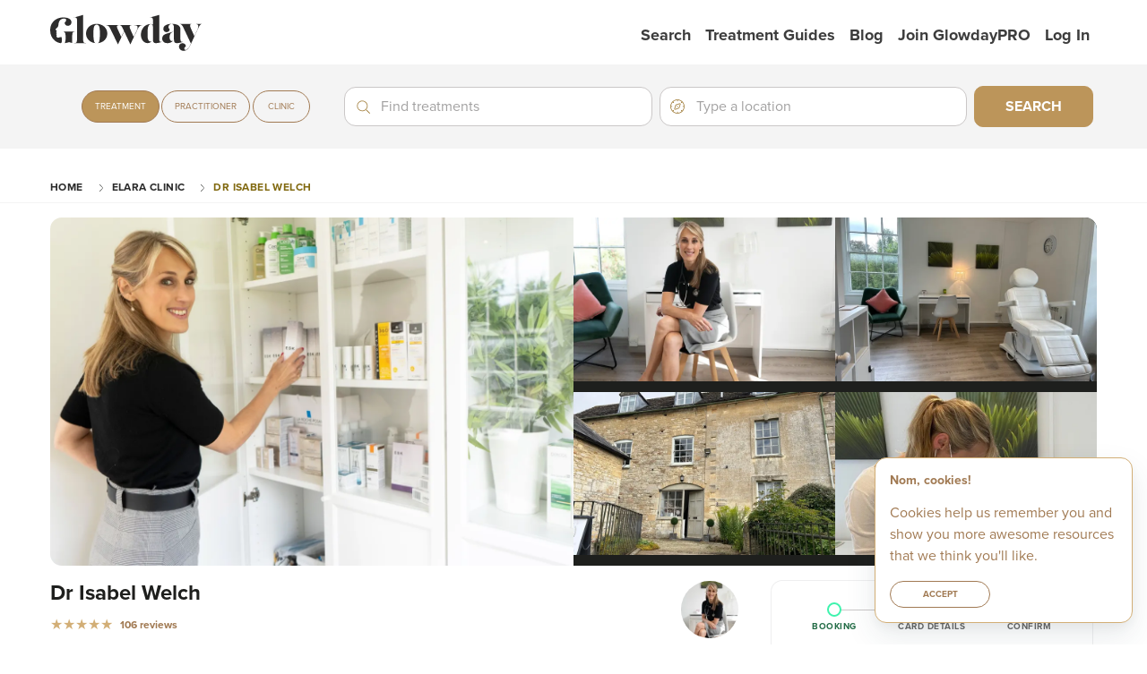

--- FILE ---
content_type: text/html; charset=utf-8
request_url: https://www.glowday.com/clinic/elara-clinic/isabel-welch
body_size: 8091
content:
<!DOCTYPE html><html lang="en"><head><meta charSet="utf-8"/><meta name="site-version" content="0.2.2948"/><meta http-equiv="x-ua-compatible" content="ie=edge"/><meta name="viewport" content="width=device-width, initial-scale=1.0"/><title>Dr Isabel Welch - Elara Clinic | Glowday</title><meta name="apple-mobile-web-app-capable" content="no"/><link rel="preconnect" as="style" crossorigin="anonymous" data-href="https://use.typekit.net/mmb0wdd.css" data-optimized-fonts="true"/><meta name="theme-color" content="#ffffff"/><meta name="msapplication-navbutton-color" content="#FFFFFF"/><meta name="apple-mobile-web-app-status-bar-style" content="black-translucent"/><link rel="preload" as="font" type="font/woff2" crossorigin="anonymous" data-href="https://use.typekit.net/af/5c70f2/00000000000000003b9b3063/27/l?primer=7cdcb44be4a7db8877ffa5c0007b8dd865b3bbc383831fe2ea177f62257a9191&amp;fvd=i4&amp;v=3" data-optimized-fonts="true"/><link rel="preload" as="font" type="font/woff" crossorigin="anonymous" data-href="https://use.typekit.net/af/5c70f2/00000000000000003b9b3063/27/d?primer=7cdcb44be4a7db8877ffa5c0007b8dd865b3bbc383831fe2ea177f62257a9191&amp;fvd=i4&amp;v=3" data-optimized-fonts="true"/><link rel="preload" as="font" type="font/opentype" crossorigin="anonymous" data-href="https://use.typekit.net/af/5c70f2/00000000000000003b9b3063/27/a?primer=7cdcb44be4a7db8877ffa5c0007b8dd865b3bbc383831fe2ea177f62257a9191&amp;fvd=i4&amp;v=3" data-optimized-fonts="true"/><link rel="manifest" href="/static/manifest.json" crossorigin="use-credentials"/><link rel="icon" type="image/png" sizes="48x48" href="/static/img/pwa/maskable_icon_x48.png"/><link rel="icon" type="image/png" sizes="128x128" href="/static/img/pwa/maskable_icon_x128.png"/><link rel="icon" type="image/png" sizes="192x192" href="/static/img/pwa/maskable_icon_x192.png"/><link rel="apple-touch-startup-image" type="image/png" sizes="384x384" href="/static/img/pwa/maskable_icon_x384.png"/><link rel="apple-touch-startup-image" type="image/png" sizes="512x512" href="/static/img/pwa/maskable_icon_x512.png"/><link rel="apple-touch-icon" sizes="640x640" href="/static/img/pwa/maskable_icon.png"/><link rel="preload" as="image" href="/static/img/logo--full.svg"/><link rel="preconnect" href="https://www.googletagmanager.com"/><link rel="preconnect" href="https://www.google-analytics.com"/><style type="text/css">$<!-- -->.fresnel-container{margin:0;padding:0;}
@media not all and (min-width:0px) and (max-width:424.98px){.fresnel-at-xs{display:none!important;}}
@media not all and (min-width:425px) and (max-width:767.98px){.fresnel-at-sm{display:none!important;}}
@media not all and (min-width:768px) and (max-width:1023.98px){.fresnel-at-md{display:none!important;}}
@media not all and (min-width:1024px) and (max-width:1199.98px){.fresnel-at-bigmd{display:none!important;}}
@media not all and (min-width:1200px) and (max-width:1439.98px){.fresnel-at-lg{display:none!important;}}
@media not all and (min-width:1440px){.fresnel-at-d{display:none!important;}}
@media not all and (max-width:424.98px){.fresnel-lessThan-sm{display:none!important;}}
@media not all and (max-width:767.98px){.fresnel-lessThan-md{display:none!important;}}
@media not all and (max-width:1023.98px){.fresnel-lessThan-bigmd{display:none!important;}}
@media not all and (max-width:1199.98px){.fresnel-lessThan-lg{display:none!important;}}
@media not all and (max-width:1439.98px){.fresnel-lessThan-d{display:none!important;}}
@media not all and (min-width:425px){.fresnel-greaterThan-xs{display:none!important;}}
@media not all and (min-width:768px){.fresnel-greaterThan-sm{display:none!important;}}
@media not all and (min-width:1024px){.fresnel-greaterThan-md{display:none!important;}}
@media not all and (min-width:1200px){.fresnel-greaterThan-bigmd{display:none!important;}}
@media not all and (min-width:1440px){.fresnel-greaterThan-lg{display:none!important;}}
@media not all and (min-width:0px){.fresnel-greaterThanOrEqual-xs{display:none!important;}}
@media not all and (min-width:425px){.fresnel-greaterThanOrEqual-sm{display:none!important;}}
@media not all and (min-width:768px){.fresnel-greaterThanOrEqual-md{display:none!important;}}
@media not all and (min-width:1024px){.fresnel-greaterThanOrEqual-bigmd{display:none!important;}}
@media not all and (min-width:1200px){.fresnel-greaterThanOrEqual-lg{display:none!important;}}
@media not all and (min-width:1440px){.fresnel-greaterThanOrEqual-d{display:none!important;}}
@media not all and (min-width:0px) and (max-width:424.98px){.fresnel-between-xs-sm{display:none!important;}}
@media not all and (min-width:0px) and (max-width:767.98px){.fresnel-between-xs-md{display:none!important;}}
@media not all and (min-width:0px) and (max-width:1023.98px){.fresnel-between-xs-bigmd{display:none!important;}}
@media not all and (min-width:0px) and (max-width:1199.98px){.fresnel-between-xs-lg{display:none!important;}}
@media not all and (min-width:0px) and (max-width:1439.98px){.fresnel-between-xs-d{display:none!important;}}
@media not all and (min-width:425px) and (max-width:767.98px){.fresnel-between-sm-md{display:none!important;}}
@media not all and (min-width:425px) and (max-width:1023.98px){.fresnel-between-sm-bigmd{display:none!important;}}
@media not all and (min-width:425px) and (max-width:1199.98px){.fresnel-between-sm-lg{display:none!important;}}
@media not all and (min-width:425px) and (max-width:1439.98px){.fresnel-between-sm-d{display:none!important;}}
@media not all and (min-width:768px) and (max-width:1023.98px){.fresnel-between-md-bigmd{display:none!important;}}
@media not all and (min-width:768px) and (max-width:1199.98px){.fresnel-between-md-lg{display:none!important;}}
@media not all and (min-width:768px) and (max-width:1439.98px){.fresnel-between-md-d{display:none!important;}}
@media not all and (min-width:1024px) and (max-width:1199.98px){.fresnel-between-bigmd-lg{display:none!important;}}
@media not all and (min-width:1024px) and (max-width:1439.98px){.fresnel-between-bigmd-d{display:none!important;}}
@media not all and (min-width:1200px) and (max-width:1439.98px){.fresnel-between-lg-d{display:none!important;}}</style><meta name="description" content="Dr Isabel Welch qualified as a doctor from the University of Southampton in 2007 after first completing a Pharmacology degree at the University of Leeds. After working in Intensive Care and A&amp;E on the South Coast, she moved to the Cotwolds and worked in the Oxford Radcliffe Hospitals before settling as a GP. With a background in general medicine and specialisms in women’s health, menopause and dermatology, Dr Isabel provides truly holistic care. Believing that every person is individual and has unique needs, Dr Isabel provides a bespoke service aiming to create a natural and refreshed look. She prides herself in thorough assessment and giving honest and clear advice. She trained at the London School of Facial Aesthetics on Harley Street, is registered with the General Medical Council and is fully insured and indemnified. Dr Isabel only uses the best industry approved equipment and highly researches all products and treatments looking for a strong evidence base before introducing new treatments to the Elara Clinic. "/><meta property="og:url" content="https://www.glowday.com/clinic/elara-clinic/isabel-welch"/><meta property="og:type"/><meta property="og:title"/><meta property="og:description" content="Dr Isabel Welch qualified as a doctor from the University of Southampton in 2007 after first completing a Pharmacology degree at the University of Leeds. After working in Intensive Care and A&amp;E on the South Coast, she moved to the Cotwolds and worked in the Oxford Radcliffe Hospitals before settling as a GP. With a background in general medicine and specialisms in women’s health, menopause and dermatology, Dr Isabel provides truly holistic care. Believing that every person is individual and has unique needs, Dr Isabel provides a bespoke service aiming to create a natural and refreshed look. She prides herself in thorough assessment and giving honest and clear advice. She trained at the London School of Facial Aesthetics on Harley Street, is registered with the General Medical Council and is fully insured and indemnified. Dr Isabel only uses the best industry approved equipment and highly researches all products and treatments looking for a strong evidence base before introducing new treatments to the Elara Clinic. "/><meta property="og:image" content="https://cdn.sanity.io/images/obs9cuzs/production/48955f9a9edf14d06f2b691cbdf69ca597102318-3608x5652.jpg?rect=0,1,3608,3608&amp;w=160&amp;h=160&amp;auto=format&amp;dpr=2"/><link rel="dns-prefetch" as="image" href="https://prodfeaturedbeforeafter.blob.core.windows.net/featured-before-afters/2c4fd989-a62f-4b80-b004-9abf54ab397e/172b9359-c08e-47ba-9ad1-5180edc4da98.jpg"/><link rel="dns-prefetch" as="image" href="https://prodfeaturedbeforeafter.blob.core.windows.net/featured-before-afters/2c4fd989-a62f-4b80-b004-9abf54ab397e/b03e93e3-fccd-4484-a91b-1ce1df0ea610.jpg"/><link rel="preconnect" as="image" href="https://cdn.sanity.io/images/obs9cuzs/production/48955f9a9edf14d06f2b691cbdf69ca597102318-3608x5652.jpg?rect=0,1,3608,3608&amp;w=160&amp;h=160&amp;auto=format&amp;dpr=2"/><link rel="preload" as="image" href="https://cdn.sanity.io/images/obs9cuzs/production/213c9ef70ba74d3937e9eb70a69483555500ebe0-6000x4000.jpg?w=384&amp;auto=format&amp;dpr=2" media="screen and (max-width: 48rem)"/><link rel="preload" as="image" href="https://cdn.sanity.io/images/obs9cuzs/production/213c9ef70ba74d3937e9eb70a69483555500ebe0-6000x4000.jpg?w=384&amp;auto=format&amp;dpr=2" media="screen and (min-width: 48rem) and (max-width: 63.999rem) and (-webkit-min-device-pixel-ratio: 1.5) and (-webkit-min-device-pixel-ratio: 2.49)"/><link rel="preload" as="image" href="https://cdn.sanity.io/images/obs9cuzs/production/213c9ef70ba74d3937e9eb70a69483555500ebe0-6000x4000.jpg?w=384&amp;auto=format&amp;dpr=3" media="screen and (min-width: 48rem) and (max-width: 63.999rem) and (-webkit-min-device-pixel-ratio: 2.5)"/><link rel="preload" as="image" href="https://cdn.sanity.io/images/obs9cuzs/production/213c9ef70ba74d3937e9eb70a69483555500ebe0-6000x4000.jpg?w=600&amp;auto=format&amp;dpr=2" media="screen and (min-width: 64rem)"/><link rel="preload" as="image" href="https://cdn.sanity.io/images/obs9cuzs/production/48955f9a9edf14d06f2b691cbdf69ca597102318-3608x5652.jpg?rect=0,1,3608,3608&amp;w=160&amp;h=160&amp;auto=format" media="screen and (-webkit-max-device-pixel-ratio: 1.49)"/><link rel="preload" as="image" href="https://cdn.sanity.io/images/obs9cuzs/production/48955f9a9edf14d06f2b691cbdf69ca597102318-3608x5652.jpg?rect=0,1,3608,3608&amp;w=160&amp;h=160&amp;auto=format&amp;dpr=2" media="screen and (-webkit-min-device-pixel-ratio: 1.5) and (-webkit-max-device-pixel-ratio: 2.49)"/><link rel="preload" as="image" href="https://cdn.sanity.io/images/obs9cuzs/production/48955f9a9edf14d06f2b691cbdf69ca597102318-3608x5652.jpg?rect=0,1,3608,3608&amp;w=160&amp;h=160&amp;auto=format&amp;dpr=3" media="screen and (-webkit-min-device-pixel-ratio: 2.5)"/><link rel="preconnect" href="https://cdnjs.cloudflare.com/ajax/libs/slick-carousel/1.6.0/slick.min.css" crossorigin="anonymous"/><link rel="stylesheet" href="https://cdnjs.cloudflare.com/ajax/libs/slick-carousel/1.6.0/slick.min.css"/><link rel="stylesheet" href="https://cdnjs.cloudflare.com/ajax/libs/slick-carousel/1.6.0/slick-theme.min.css"/><meta name="next-head-count" content="43"/><meta name="theme-color" content="#ffffff"/><link rel="shortcut icon" href="/static/favicon.ico"/><link rel="preload" href="/_next/static/css/98f7893fb6dc69f4.css" as="style"/><link rel="stylesheet" href="/_next/static/css/98f7893fb6dc69f4.css" data-n-g=""/><link rel="preload" href="/_next/static/css/b01b1de44853693f.css" as="style"/><link rel="stylesheet" href="/_next/static/css/b01b1de44853693f.css" data-n-p=""/><link rel="preload" href="/_next/static/css/6efc7e47329ab1ee.css" as="style"/><link rel="stylesheet" href="/_next/static/css/6efc7e47329ab1ee.css" data-n-p=""/><noscript data-n-css=""></noscript><script defer="" nomodule="" src="/_next/static/chunks/polyfills-c67a75d1b6f99dc8.js"></script><script src="/_next/static/chunks/webpack-81f54fef5cd87517.js" defer=""></script><script src="/_next/static/chunks/framework-b933a8d7579f2fa8.js" defer=""></script><script src="/_next/static/chunks/main-2ed841253acf9194.js" defer=""></script><script src="/_next/static/chunks/pages/_app-60ca86a29264a66c.js" defer=""></script><script src="/_next/static/chunks/5423ad26-39739ca4d3674952.js" defer=""></script><script src="/_next/static/chunks/1664-f9d74d25a731ab8b.js" defer=""></script><script src="/_next/static/chunks/5159-baa35b2cc0a58112.js" defer=""></script><script src="/_next/static/chunks/9799-28a2485395f269e1.js" defer=""></script><script src="/_next/static/chunks/8460-0a2acaf510bb27dc.js" defer=""></script><script src="/_next/static/chunks/722-8d76d98df0150b81.js" defer=""></script><script src="/_next/static/chunks/1033-37b7079d262d993a.js" defer=""></script><script src="/_next/static/chunks/1310-b0e8383e8540d96e.js" defer=""></script><script src="/_next/static/chunks/4725-031bdeec807d43c5.js" defer=""></script><script src="/_next/static/chunks/2500-48634d83604b5113.js" defer=""></script><script src="/_next/static/chunks/5681-b825ee1e5f2a92fc.js" defer=""></script><script src="/_next/static/chunks/2668-bb8f5217bce44ae3.js" defer=""></script><script src="/_next/static/chunks/5998-89ce224a4a4261b2.js" defer=""></script><script src="/_next/static/chunks/2491-6aa6275815015c9e.js" defer=""></script><script src="/_next/static/chunks/3237-63be2790d3c31384.js" defer=""></script><script src="/_next/static/chunks/775-574ae0a0b90e7935.js" defer=""></script><script src="/_next/static/chunks/9223-8e0da97080a61dc3.js" defer=""></script><script src="/_next/static/chunks/2377-d0fbf86d5178660e.js" defer=""></script><script src="/_next/static/chunks/8303-551499586686d00a.js" defer=""></script><script src="/_next/static/chunks/9375-542d54731c750cc0.js" defer=""></script><script src="/_next/static/chunks/761-980fc8382f9d65aa.js" defer=""></script><script src="/_next/static/chunks/1182-0c117466e4da930e.js" defer=""></script><script src="/_next/static/chunks/9139-078b13e36856f445.js" defer=""></script><script src="/_next/static/chunks/5738-9fe3e5685734177a.js" defer=""></script><script src="/_next/static/chunks/pages/practitioner-e9bc222b9abdfa8e.js" defer=""></script><script src="/_next/static/hh0Gmw140vQgcaMKjkJGl/_buildManifest.js" defer=""></script><script src="/_next/static/hh0Gmw140vQgcaMKjkJGl/_ssgManifest.js" defer=""></script></head><body><div id="__next"><div><div class="alert sticky-top alert__upgrade"><div class="row container content-center"><div><p>Please<a href="http://browsehappy.com/">upgrade your browser</a> to improve your experience.</p></div></div></div><div class="header__wrapper"></div><main id="main_content"><div class="margin-top-5 margin-top__t-9 margin-top__l-7 margin-top__d-6"><div class="breadcrumbs"><div class="container"><div class="row"><div class="column"><ul><li class=""><a href="/">Home</a></li><li class=""><a href="/clinic/elara-clinic">Elara Clinic</a></li><li class="active"><a href="/clinic/elara-clinic/isabel-welch">Dr Isabel Welch</a></li></ul></div></div></div></div><div class="fresnel-container fresnel-greaterThanOrEqual-md fresnel-:R9tp6:"><div class="canopy row column"><div class="canopy__gallery margin-top-1"><div class="canopy__landing"><img srcSet="
                    https://cdn.sanity.io/images/obs9cuzs/production/213c9ef70ba74d3937e9eb70a69483555500ebe0-6000x4000.jpg?w=384&amp;auto=format 384w,
                    https://cdn.sanity.io/images/obs9cuzs/production/213c9ef70ba74d3937e9eb70a69483555500ebe0-6000x4000.jpg?w=384&amp;auto=format&amp;dpr=2 768w,
                    https://cdn.sanity.io/images/obs9cuzs/production/213c9ef70ba74d3937e9eb70a69483555500ebe0-6000x4000.jpg?w=384&amp;auto=format&amp;dpr=3 1152w,
                    https://cdn.sanity.io/images/obs9cuzs/production/213c9ef70ba74d3937e9eb70a69483555500ebe0-6000x4000.jpg?w=600&amp;auto=format&amp;dpr=2 1200w,
                  " src="https://cdn.sanity.io/images/obs9cuzs/production/213c9ef70ba74d3937e9eb70a69483555500ebe0-6000x4000.jpg?w=600&amp;auto=format&amp;dpr=2" sizes="(min-width: 48rem) and (max-width: 64rem) and (-webkit-max-device-pixel-ratio: 1.5) 384w, (min-width: 48rem) and (max-width: 64rem) and (-webkit-min-device-pixel-ratio: 1.5) and (-webkit-max-device-pixel-ratio: 2.49) 768w, (min-width: 48rem) and (max-width: 64rem) and (-webkit-min-device-pixel-ratio: 2.5) 1152w, (min-width: 64rem) 1200w " alt="Gallery" loading="eager" width="600" height="375" decoding="async"/></div><div class="img"><img src="https://cdn.sanity.io/images/obs9cuzs/production/4b846f4fa477656fc11fe3f94dbc4f64139cabc0-6000x4000.jpg?rect=0,125,6000,3751&amp;w=720&amp;auto=format" alt="Gallery" loading="lazy" width="300" height="188" decoding="async"/></div><div class="img"><img src="https://cdn.sanity.io/images/obs9cuzs/production/ecf4b2b3adb8225365c863f81844463b22806b3a-2016x1512.jpg?rect=0,126,2016,1261&amp;w=720&amp;auto=format" alt="Gallery" loading="lazy" width="300" height="188" decoding="async"/></div><div class="img"><img src="https://cdn.sanity.io/images/obs9cuzs/production/09729f03967095bb361fbeb31d0efe0f0f475fe8-2016x1512.jpg?rect=0,126,2016,1261&amp;w=720&amp;auto=format" alt="Gallery" loading="lazy" decoding="async" width="300" height="188"/></div><div class="img"><img src="https://cdn.sanity.io/images/obs9cuzs/production/ab54df3390bd31b1a0d5aa408c1e877497522cda-1054x1284.jpg?rect=0,192,1054,659&amp;w=720&amp;auto=format" alt="Gallery" loading="lazy" width="300" height="188" decoding="async"/></div></div></div></div><div class="fresnel-container fresnel-lessThan-md fresnel-:Rdtp6:"><div class="canopy padding-top-1"><div class="canopy__slider padding-left-1 padding-right-1"><div class="canopy__slider--empty"></div></div></div></div><div class="container"><div class="row"><div class="column-d-8 column"><div class="container margin-bottom-1 border-bottom padding-bottom-1"><div class="row row--middle row--spaced"><div class="column column-m-7  margin-right-1 column-t-9 margin-right__t-0"><h1 class="medium margin-bottom-0 bold default-font">Dr Isabel Welch</h1></div><div class="column column-m-4 column-t-3 column--flex row--end"><div class="canopy__logo"><img srcSet="
                        https://cdn.sanity.io/images/obs9cuzs/production/48955f9a9edf14d06f2b691cbdf69ca597102318-3608x5652.jpg?rect=0,1,3608,3608&amp;w=160&amp;h=160&amp;auto=format 1x,
                        https://cdn.sanity.io/images/obs9cuzs/production/48955f9a9edf14d06f2b691cbdf69ca597102318-3608x5652.jpg?rect=0,1,3608,3608&amp;w=160&amp;h=160&amp;auto=format&amp;dpr=2 2x,
                        https://cdn.sanity.io/images/obs9cuzs/production/48955f9a9edf14d06f2b691cbdf69ca597102318-3608x5652.jpg?rect=0,1,3608,3608&amp;w=160&amp;h=160&amp;auto=format&amp;dpr=3 3x,
                      " src="https://cdn.sanity.io/images/obs9cuzs/production/48955f9a9edf14d06f2b691cbdf69ca597102318-3608x5652.jpg?rect=0,1,3608,3608&amp;w=160&amp;h=160&amp;auto=format&amp;dpr=2" alt="Dr Isabel Welch" width="160" height="160"/></div></div></div></div><div class="border-bottom margin-bottom-1"><h2 class="small">About</h2><div class="biography padding-bottom-1 margin-bottom-1"><div class="clamp-lines"><div class="spinner-wrapper"><div class="spinner"><div></div><div></div><div></div><div></div></div></div></div></div></div><div class="row row--no-margin padding-top-1 padding-bottom-2 border-bottom margin-bottom-1"><div class="column-m-12"><h2 class="small">Profession &amp; Training</h2></div><div class="column-m-12"></div></div><section class="treatment-grid padding-bottom-2 margin-bottom-1 border-bottom"><h2 class="small">Treatments</h2><div class="spinner"><div></div><div></div><div></div><div></div></div><div class="fresnel-container fresnel-lessThan-bigmd fresnel-:R266dp6:"><div class="row column"></div></div><div class="fresnel-container fresnel-greaterThanOrEqual-bigmd fresnel-:R2m6dp6:"><div class="treatment-grid__wrapper row column column--relative"><div class="column-d-5 treatment-grid__controls padding-right-1"><ul class="unstyled"></ul></div><div class="overflowSlider row--no-wrap column-t-7"></div></div></div></section><section class="dark-slider-dots margin-bottom-1 padding-bottom-2 border-bottom"><h2 class="small">Before and Afters</h2><div class="slick-slider slick-initialized"><div class="slick-list"><div class="slick-track" style="width:33.333333333333336%;left:0%"><div data-index="0" class="slick-slide slick-active slick-current" tabindex="-1" aria-hidden="false" style="outline:none;width:100%"><div><div class="column padding-top-1 padding-bottom-1" tabindex="-1" style="width:100%;display:inline-block"><div class="before-after-card__wrapper shadow__utility"><div class="before-after-card before-after-card__vertical"><div class="before-after-card__vertical--image"><img src="https://prodfeaturedbeforeafter.blob.core.windows.net/featured-before-afters/2c4fd989-a62f-4b80-b004-9abf54ab397e/172b9359-c08e-47ba-9ad1-5180edc4da98.jpg" alt="" decoding="auto"/></div><div class="before-after-card__vertical--image"><img src="https://prodfeaturedbeforeafter.blob.core.windows.net/featured-before-afters/2c4fd989-a62f-4b80-b004-9abf54ab397e/b03e93e3-fccd-4484-a91b-1ce1df0ea610.jpg" alt="" decoding="auto"/></div></div><div class="before-after-card__caption column--relative before-after-card__caption--vertical"><div class="before-after-card__caption--full"><small class="golden bold clickable">Cryotherapy</small><h5 class="clickable">Mole/Wart/Skin Tag Removal - Single Lesion </h5></div><div class="before-after-card__caption--avatar clickable"><a href="/clinic/elara-clinic/isabel-welch"><img data-src="https://cdn.sanity.io/images/obs9cuzs/production/48955f9a9edf14d06f2b691cbdf69ca597102318-3608x5652.jpg?rect=0,1,3608,3608&amp;w=160&amp;h=160&amp;auto=format&amp;dpr=2" alt="Dr Isabel Welch" class="avatar round-image clickable lazyload null" width="64" height="64"/></a></div></div></div></div></div></div><div data-index="1" tabindex="-1" class="slick-slide slick-active slick-cloned" aria-hidden="false" style="width:100%"><div><div class="column padding-top-1 padding-bottom-1" tabindex="-1" style="width:100%;display:inline-block"><div class="before-after-card__wrapper shadow__utility"><div class="before-after-card before-after-card__vertical"><div class="before-after-card__vertical--image"><img src="https://prodfeaturedbeforeafter.blob.core.windows.net/featured-before-afters/2c4fd989-a62f-4b80-b004-9abf54ab397e/172b9359-c08e-47ba-9ad1-5180edc4da98.jpg" alt="" decoding="auto"/></div><div class="before-after-card__vertical--image"><img src="https://prodfeaturedbeforeafter.blob.core.windows.net/featured-before-afters/2c4fd989-a62f-4b80-b004-9abf54ab397e/b03e93e3-fccd-4484-a91b-1ce1df0ea610.jpg" alt="" decoding="auto"/></div></div><div class="before-after-card__caption column--relative before-after-card__caption--vertical"><div class="before-after-card__caption--full"><small class="golden bold clickable">Cryotherapy</small><h5 class="clickable">Mole/Wart/Skin Tag Removal - Single Lesion </h5></div><div class="before-after-card__caption--avatar clickable"><a href="/clinic/elara-clinic/isabel-welch"><img data-src="https://cdn.sanity.io/images/obs9cuzs/production/48955f9a9edf14d06f2b691cbdf69ca597102318-3608x5652.jpg?rect=0,1,3608,3608&amp;w=160&amp;h=160&amp;auto=format&amp;dpr=2" alt="Dr Isabel Welch" class="avatar round-image clickable lazyload null" width="64" height="64"/></a></div></div></div></div></div></div></div></div></div></section><div class="padding-bottom-2 border-bottom"></div><div class="row row--no-margin padding-top-1 padding-bottom-2 border-bottom"><div class="column-m-12"><h2 class="small">Locations</h2></div></div></div><div class="column-d-4 column column--relative z-index"></div></div></div></div></main><footer class="footer"><div class="container"><div class="row"><div class="column column-t-3"><div class="row"><div class="column column-t-6"><div class="footer__column null"><h2>Community</h2><ul><li><a href="https://www.instagram.com/_glowday/">Instagram</a></li></ul></div></div><div class="column column-t-6"><div class="footer__column null"><h2>GlowdayPRO</h2><ul><li><a href="https://www.pro.glowday.com/">Facebook</a></li><li><a href="https://www.instagram.com/hannah_glowday_pro/">Instagram</a></li></ul></div></div></div></div><div class="column-t-6 column"><div class="footer__column null"><h2>Our Treatment Guides</h2><ul class="columns"><li><a href="/microneedling/guide">Microneedling</a></li><li><a href="/dermal-fillers/guides">Dermal Fillers</a></li><li><a href="/profhilo/guide">Profhilo® </a></li><li><a href="/laser-hair-removal/guide">Laser Hair Removal</a></li><li><a href="/laser-skin-treatments/guides">Laser Skin Treatments</a></li><li><a href="/radiofrequency-microneedling/guide">Radiofrequency Microneedling</a></li><li><a href="/hydrafacial/guide">HydraFacial™ </a></li><li><a href="/wrinkle-relaxing/guides">Wrinkle Relaxing </a></li><li><a href="/skinboosters-and-bioremodellers/guide">Skinboosters &amp; Bioremodellers</a></li><li><a href="/chemical-peels/guides">Chemical Peels </a></li><li><a href="/polynucleotides/guide">Polynucleotides</a></li><li><a href="/thread-lifts/guide">Thread Lifts</a></li><li><a href="/led-therapy/guide">LED Therapy</a></li></ul></div></div><div class="column-t-3 column"><div class="footer__column null"><h2>Company</h2><ul><li><a href="/the-glowday-story">The Glowday Story</a></li><li><a href="/get-in-touch">Get In Touch</a></li><li><a href="/privacy-policy">Privacy Policy</a></li><li><a href="/cookie-policy">Cookie Policy</a></li><li><a href="/clinic-terms">Clinic Terms &amp; Conditions</a></li><li><a href="/client-terms-and-conditions">Customer Terms &amp; Conditions</a></li><li><a href="/site-map/location-hub">Location Hub</a></li><li><a href="/glowday-team">The Glowday team</a></li></ul></div></div><div class="column margin-top-1"><p>© <!-- -->2026<!-- --> Glowery Ltd. All rights reserved.</p><div class="footer__disclaimer margin-top-1"><div class="cms-content undefined"><p>All information in our Glowday Treatment Guides and blog articles is intended for reference and information.  The information given here is to help you make informed decisions when considering the wide range of non-surgical aesthetic treatments available.  </p><p>It is NOT intended as medical advice.  Any reliance placed by you on the information contained within the Glowday Treatment Guides, Glowday blog articles or on any of Glowday.com is done by you at your own risk.  </p><p>Before undergoing any non-surgical cosmetic treatment mentioned anywhere on Glowday.com, you should fully consult with an appropriately qualified and accredited practitioner who is properly trained in and fully insured to conduct the treatment you are interested in.  Neither the author of the guides or blog articles, or the practitioner who has verified the guides nor Glowery Limited can be held responsible or liable for any loss or claim arising from the use or misuse of the content of Glowday.com.</p></div></div></div></div></div></footer></div></div><div id="modal"></div><script id="__NEXT_DATA__" type="application/json">{"props":{"pageProps":{"clinic":{"id":"b1fa52ba-1bd8-45f5-8fe8-bb59b75d995c","clinicLogo":"https://cdn.sanity.io/images/obs9cuzs/production/164f899cb32b0405b4e21cf489c126f9ad2d9d40-976x990.jpg?auto=format","heroImage":{"low":"https://cdn.sanity.io/images/obs9cuzs/production/213c9ef70ba74d3937e9eb70a69483555500ebe0-6000x4000.jpg?w=384\u0026auto=format","medium":"https://cdn.sanity.io/images/obs9cuzs/production/213c9ef70ba74d3937e9eb70a69483555500ebe0-6000x4000.jpg?w=384\u0026auto=format\u0026dpr=2","high":"https://cdn.sanity.io/images/obs9cuzs/production/213c9ef70ba74d3937e9eb70a69483555500ebe0-6000x4000.jpg?w=384\u0026auto=format\u0026dpr=3","auto":"https://cdn.sanity.io/images/obs9cuzs/production/213c9ef70ba74d3937e9eb70a69483555500ebe0-6000x4000.jpg?w=600\u0026auto=format\u0026dpr=2"},"locations":[{"id":"32970fa1-71e5-48ba-bb2b-730dd88aee67","friendlyName":"Elara Clinic Burford","active":true,"line1":"Island House","line2":"Lower High Street","city":"Burford","county":"Oxfordshire","postcode":"OX18 4RR","geocode":{"latitude":51.8087,"longitude":-1.6374}}],"slug":"elara-clinic","name":"Elara Clinic","address":{"line1":"Island House","line2":"Lower High Street","city":"Burford","county":"Oxfordshire","postcode":"OX18 4RR","geocode":{"_type":"geopoint","lat":51.8087,"lng":-1.6374}},"acceptingOnlineBookings":true},"practitioner":{"id":"2c4fd989-a62f-4b80-b004-9abf54ab397e","name":"Dr Isabel Welch","slug":"isabel-welch","clinicSlug":"elara-clinic","isLevel7":false,"practitionerLocations":[{"id":"32970fa1-71e5-48ba-bb2b-730dd88aee67","friendlyName":"Elara Clinic Burford","active":true,"line1":"Island House","line2":"Lower High Street","city":"Burford","county":"Oxfordshire","postcode":"OX18 4RR","geocode":{"latitude":51.8087,"longitude":-1.6374}}],"formattedBiography":[{"markDefs":[],"children":[{"_type":"span","marks":[],"text":"Dr Isabel Welch qualified as a doctor from the University of Southampton in 2007 after first completing a Pharmacology degree at the University of Leeds. After working in Intensive Care and A\u0026E on the South Coast, she moved to the Cotwolds and worked in the Oxford Radcliffe Hospitals before settling as a GP. With a background in general medicine and specialisms in women’s health, menopause and dermatology, Dr Isabel provides truly holistic care. Believing that every person is individual and has unique needs, Dr Isabel provides a bespoke service aiming to create a natural and refreshed look. She prides herself in thorough assessment and giving honest and clear advice. She trained at the London School of Facial Aesthetics on Harley Street, is registered with the General Medical Council and is fully insured and indemnified. Dr Isabel only uses the best industry approved equipment and highly researches all products and treatments looking for a strong evidence base before introducing new treatments to the Elara Clinic. ","_key":"898d3e151534"}],"_type":"block","style":"normal","_key":"4e6c7d91b838"}],"featuredBeforeAndAfters":[{"beforeImageUrl":"https://prodfeaturedbeforeafter.blob.core.windows.net/featured-before-afters/2c4fd989-a62f-4b80-b004-9abf54ab397e/172b9359-c08e-47ba-9ad1-5180edc4da98.jpg","afterImageUrl":"https://prodfeaturedbeforeafter.blob.core.windows.net/featured-before-afters/2c4fd989-a62f-4b80-b004-9abf54ab397e/b03e93e3-fccd-4484-a91b-1ce1df0ea610.jpg","orientation":"vertical","taggedTreatments":[{"categoryName":"Cryotherapy","name":"Mole/Wart/Skin Tag Removal - Single Lesion"}]}],"profileUrl":{"low":"https://cdn.sanity.io/images/obs9cuzs/production/48955f9a9edf14d06f2b691cbdf69ca597102318-3608x5652.jpg?rect=0,1,3608,3608\u0026w=160\u0026h=160\u0026auto=format","medium":"https://cdn.sanity.io/images/obs9cuzs/production/48955f9a9edf14d06f2b691cbdf69ca597102318-3608x5652.jpg?rect=0,1,3608,3608\u0026w=160\u0026h=160\u0026auto=format\u0026dpr=2","high":"https://cdn.sanity.io/images/obs9cuzs/production/48955f9a9edf14d06f2b691cbdf69ca597102318-3608x5652.jpg?rect=0,1,3608,3608\u0026w=160\u0026h=160\u0026auto=format\u0026dpr=3"},"practitionerImages":["https://cdn.sanity.io/images/obs9cuzs/production/4b846f4fa477656fc11fe3f94dbc4f64139cabc0-6000x4000.jpg?rect=0,125,6000,3751\u0026w=720\u0026auto=format","https://cdn.sanity.io/images/obs9cuzs/production/ecf4b2b3adb8225365c863f81844463b22806b3a-2016x1512.jpg?rect=0,126,2016,1261\u0026w=720\u0026auto=format","https://cdn.sanity.io/images/obs9cuzs/production/09729f03967095bb361fbeb31d0efe0f0f475fe8-2016x1512.jpg?rect=0,126,2016,1261\u0026w=720\u0026auto=format","https://cdn.sanity.io/images/obs9cuzs/production/ab54df3390bd31b1a0d5aa408c1e877497522cda-1054x1284.jpg?rect=0,192,1054,659\u0026w=720\u0026auto=format","https://cdn.sanity.io/images/obs9cuzs/production/213c9ef70ba74d3937e9eb70a69483555500ebe0-6000x4000.jpg?w=720\u0026auto=format"],"assigedLocations":["32970fa1-71e5-48ba-bb2b-730dd88aee67"]},"treatmentCategoryId":"","practitionerTreatmentId":"","hasTreatmentCategoryFromSearch":false,"locationId":""}},"page":"/practitioner","query":{"name":"isabel-welch","clinicName":"elara-clinic","treatment":"","treatmentCategory":"","locationId":"","fromSearch":"","source":""},"buildId":"hh0Gmw140vQgcaMKjkJGl","runtimeConfig":{"canActionTreatmentOrderForFutureBookings":false,"siteDomain":"https://www.glowday.com","featureToggles":{"allowAccessToPreviewMiniSite":false,"showSignup":false,"allowSwitchStripeAccount":true,"glowdayReviewWidget":true},"sanityDataset":"production","sanityProjectId":"iy559jeo","sanityApiVersion":"v1","sanityLivePreviewEnabled":false,"sanityUseCdn":true,"sanityWithCredentials":false,"sanityClinicCmsDataset":"production","sanityClinicCmsProjectId":"obs9cuzs","sanityInternalCmsDataset":"production","sanityInternalCmsProjectId":"1x6kkfkl","clinicBaseUrl":"https://clinic.glowday.com/api","practitionerDocumentBaseUrl":"https://clinic-secureupload.glowday.com/api","apiBaseUrl":"https://www.glowday.com","authBaseUrl":"https://auth.glowday.com//api","emailBaseUrl":"https://email-api.glowday.com/api","paymentBaseUrl":"https://payment.glowday.com/api","bookingBaseUrl":"https://booking.glowday.com/api","treatmentDocsBaseUrl":"https://treatment-docs.glowday.com/api","treatmentNotesBaseUrl":"https://treatment-notes.glowday.com/api","treatmentBaseUrl":"https://treatment.glowday.com/api","beforeAndAfterBaseUrl":"https://glowday-beforeafters-api-prod.azurewebsites.net","stripePortalLink":"https://billing.stripe.com/p/login/7sI8xb79F7L69c4000","stripeApiKey":"pk_live_hDVO3oHcRwrG7nWx4jphGA5z00bSEDlhe1","encodingIIS":"true","mapBoxKey":"pk.eyJ1IjoibWluaWZpcmVmbHkiLCJhIjoiY2s4b2RhZGdxMDcxbzNlbmxic3k1eDlmYSJ9.Hvm9H386I-bRzPk7Prh5Dg","addressLookupUrl":"https://address-lookup.glowday.com/api","oidcSettings":{"practitioner_redirect_uri":"https://www.glowday.com/signin-callback-practitioner","clinicuser_redirect_uri":"https://www.glowday.com/signin-callback-clinicuser","clinic_redirect_uri":"https://www.glowday.com/signin-callback-clinic","newcustomer_redirect_uri":"https://www.glowday.com/signin-callback-newcustomer","invitedcustomer_redirect_uri":"https://www.glowday.com/signin-callback-invitedcustomer","customer_redirect_uri":"https://www.glowday.com/signin-callback-customer","restricteduser_redirect_uri":"https://www.glowday.com/signin-callback-restricteduser","redirect_uri":"https://www.glowday.com/signin-callback","forgotpassword_redirect_uri":"https://www.glowday.com/forgot-password-callback","totpenrol_redirect_uri":"https://www.glowday.com/totp-enrol-callback","popup_redirect_uri":"https://www.glowday.com/popup-signin-callback","popup_webapp_redirect_uri":"https://www.glowday.com/popup-webapp-signin-callback","popup_post_logout_redirect_uri":"https://www.glowday.com/popup-signout-callback","logout_redirect_uri":"https://www.glowday.com/signout-callback","silent_redirect_uri":"https://www.glowday.com/silent-signin-callback","b2c_tenant":"glowday.onmicrosoft.com","b2c_domain":"login.glowday.com","b2c_client_id":"056884c1-334d-4e02-b10a-e13cf6ad64b0","msal_b2c_scope":"https://glowday.onmicrosoft.com/glowday-public-api/user_impersonation","b2c_clinicsignup_policy":"B2C_1A_ClinicSignup","b2c_practitionersignin_policy":"B2C_1A_Practitioner_SignIn","b2c_practitionersignup_policy":"B2C_1A_PractitionerSignup","b2c_clinicusersignup_policy":"B2C_1A_ClinicUser_Signup","b2c_customeracceptinvite_policy":"B2C_1A_Customer_AcceptInvite","b2c_customersignup_policy":"B2C_1A_CustomerSignup","b2c_customersignin_policy":"B2C_1A_Customer_Signin","b2c_signin_policy":"B2C_1A_SignIn","b2c_restricted_signin_policy":"B2C_1A_RestrictedUserSignIn","b2c_forgotpassword_policy":"B2C_1A_UserSignIn_PasswordReset","b2c_totpenrol_policy":"B2C_1A_TOTPENROL"},"gtm":{"id":"GTM-MR745TG","auth":null,"preview":null},"customerBaseUrl":"https://customer-api.glowday.com/api","customerB2cBaseUrl":"https://customer-azureb2c-api.glowday.com/api","marketingBaseUrl":"https://marketing.glowday.com/api","stripeExpressKey":"ca_FbmmuAo4B2B1IqNW0B2w5iRavGZTYRWe","stripeConnectUrl":"https://connect.stripe.com/oauth/authorize","stripeExpressConnectUrl":"https://connect.stripe.com/express/oauth/authorize","applicationInsightsConnectionString":"InstrumentationKey=9228f093-49f9-41cb-ae16-7f8868538ba2;IngestionEndpoint=https://northeurope-0.in.applicationinsights.azure.com/;LiveEndpoint=https://northeurope.livediagnostics.monitor.azure.com/","sanityGatewayBaseUrl":"https://sanity.glowday.com/api","searchBaseUrl":"https://search.glowday.com/api","reportingBaseUrl":"https://glowday-reporting-api-prod.azurewebsites.net/api","clinicReportingBaseUrl":"https://clinicreporting.glowday.com/api","reviewsBaseUrl":"https://reviews-api.glowday.com/api","yotpoAppKey":"Ql58mlx6ZPDWBOCUXUUlTxlVi2nRFDLDL8qTLEmE","clinicContent":{"baseUrl":"https://sanity.glowday.com/api","dataSet":"production"},"eclinicBaseUrl":"https://eclinic-forms.glowday.com/api","patientDataBaseUrl":"https://glowday-patientdata-listener-prod.azurewebsites.net"},"isFallback":false,"isExperimentalCompile":false,"dynamicIds":[92491],"gip":true,"appGip":true,"scriptLoader":[]}</script></body></html>

--- FILE ---
content_type: application/javascript; charset=UTF-8
request_url: https://www.glowday.com/_next/static/chunks/pages/practitioner-e9bc222b9abdfa8e.js
body_size: 9414
content:
(self.webpackChunk_N_E=self.webpackChunk_N_E||[]).push([[353],{75738:function(e,t,n){(window.__NEXT_P=window.__NEXT_P||[]).push(["/practitioner",function(){return n(53138)}])},85867:function(e,t,n){"use strict";var r=n(85893);n(67294),n(77090);var Avatar=function(e){var t=e.name,n=e.imgUrl,i=e.className,o=e.dimensions;return(0,r.jsx)("img",{"data-src":n,alt:t,className:"avatar round-image clickable lazyload ".concat(i),width:o.width,height:o.height})};Avatar.defaultProps={className:null},t.Z=Avatar},76214:function(e,t,n){"use strict";n.d(t,{q:function(){return serialize}});var serialize=function(e){var t=[];return e.forEach(function(e){"numbered-list"===e.type||"bulleted-list"===e.type?e.children.forEach(function(e){t=t.concat(e.children.map(function(e){return e.text}))}):t=t.concat(e.children.map(function(e){return e.text}))}),t.join("")}},61366:function(e,t,n){"use strict";var r=n(72253),i=n(14932),o=n(4586),a=n(85893),c=n(41664),s=n.n(c),l=n(32664),d=n(6028),u=n(75795),m=n(84359),f=[l.Nd,l.uX,l.d6];t.Z=(0,d.Z)(function(e){var t,n,c,l,d,p=e.userContext,h=e.logoImage,g=e.clinicSlug,v=e.clinicName,x=(t=e.menuItems||f,d={loggedIn:p.loggedIn,role:p.loggedInUser&&p.loggedInUser.profile.extension_Role,adminClinicIds:p.loggedIn&&(null===(n=p.loggedInUser)||void 0===n?void 0:n.profile.extension_AdminClinicIds)||void 0,practitionerIds:p.loggedIn&&(null===(c=p.loggedInUser)||void 0===c?void 0:c.profile.extension_PractitionerIds)||void 0,customerId:p.loggedIn&&(null===(l=p.loggedInUser)||void 0===l?void 0:l.profile.extension_CustomerId)||void 0,instance:p.instance},t.map(function(e,t){var n=e((0,i._)((0,r._)({},d),{index:t}));return{include:null!==n,renderedMenuItem:n}}).filter(function(e){return e.include}));return(0,a.jsx)("header",{className:"header header--NO-SEARCH",children:(0,a.jsx)(m.Z,{menuItems:[{include:!0,renderedMenuItem:function(){if(g&&v)return(0,a.jsx)(s(),{href:"/clinic?name=".concat(g,"&source=nonglowday"),as:"/clinic/".concat(g,"?source=nonglowday"),"data-testid":"clinic",children:v})}()}].concat((0,o._)(x)),type:u.n.NoSearch,clinicLogoComponent:(0,a.jsx)("div",{className:"header__top header__top--marketing",children:(0,a.jsxs)("div",{className:"text-left header__branding row row--no-margin row--middle",children:[(0,a.jsx)("img",{src:h,alt:"Logo",className:"round-image"}),(0,a.jsx)("span",{className:"bold hide-on-mobile margin-left__t-1",children:v})]})}),linkClassName:"nav__links nav__links--lower"})})})},53138:function(e,t,n){"use strict";n.r(t),n.d(t,{default:function(){return ev}});var r,i=n(11010),o=n(72253),a=n(14932),c=n(91309),s=n(4586),l=n(97582),d=n(85893),u=n(11752),m=n.n(u),f=n(11163),p=n(67294),h=n(27878),g=n(45881),v=n(17732),x=n(35555),b=n(67893),w=n(70322),j=n(39538),y=n(69947),T=n(55287),_=n(9008),I=n.n(_),S=n(92491),N=n.n(S),A=n(59513),C=n(41664),L=n.n(C),k=n(85867),Z=n(73857),molecules_BeforeAfterCard=function(e){var t=e.practitioner,n=e.beforeAndAfter,r=e.actionButton;return(0,d.jsxs)("div",{className:"before-after-card__wrapper shadow__utility",children:[(0,d.jsxs)("div",{className:"before-after-card before-after-card__".concat(n.orientation),children:[(0,d.jsx)("div",{className:"before-after-card__".concat(n.orientation,"--image"),children:(0,d.jsx)("img",{src:n.beforeImageUrl,alt:"",decoding:"auto"})}),(0,d.jsx)("div",{className:"before-after-card__".concat(n.orientation,"--image"),children:(0,d.jsx)("img",{src:n.afterImageUrl,alt:"",decoding:"auto"})})]}),(0,d.jsxs)("div",{className:"before-after-card__caption column--relative before-after-card__caption--".concat(n.orientation),children:[n.taggedTreatments&&n.taggedTreatments.length>0&&(0,d.jsxs)("div",{className:"before-after-card__caption--full",children:[(0,d.jsx)("small",{className:"golden bold clickable",children:n.taggedTreatments[0].categoryName}),(0,d.jsx)("h5",{className:"clickable",children:"".concat(n.taggedTreatments[0].name," ").concat(n.taggedTreatments.length>1?"+ ".concat(n.taggedTreatments.length-1," other").concat(n.taggedTreatments.length-1>1?"s":""):"")})]}),(0,d.jsx)("div",{className:"before-after-card__caption--avatar clickable",children:(0,d.jsx)(L(),{href:"/practitioner?clinicName=".concat(t.clinicSlug,"&name=").concat(t.slug),as:"/clinic/".concat(t.clinicSlug,"/").concat(t.slug),children:(0,d.jsx)(k.Z,{imgUrl:t.profileUrl.medium,name:t.name,dimensions:{width:64,height:64}})})}),r&&(0,d.jsx)("div",{className:"before-after-card__caption--button",children:(0,d.jsx)(Z.Z,{text:r.text,className:"button--small button--fullwidth",onClick:function(e){return r.onClick(e,n)}})})]})]})},B=n(76214),E=n(36437),P=n(46841),U=n(6110),R=n(66616),O=n(61366),M=n(26528),z=n(59740);n(85525);var J=n(36372),F=n(52056),D=n(13360),H=m()().publicRuntimeConfig.mapBoxKey,profiles_ClinicLocations=function(e){var t=e.locations,n=e.selectedLocationId,r=(0,c._)((0,p.useState)(),2),i=r[0],o=r[1],a=(0,c._)((0,p.useState)(t[0].geocode),2),s=a[0],l=a[1],u=(0,c._)((0,p.useState)(!1),2),m=u[0],f=u[1],h=(0,p.useRef)(null),handleScreenResize=function(){switch(!0){case window.matchMedia("(min-width: 80em)").matches:o("200px");break;case window.matchMedia("(min-width: 64em)").matches:o("175px");break;case window.matchMedia("(min-width: 48em)").matches:o("250px");break;default:o("150px")}};return(0,p.useEffect)(function(){var e=new IntersectionObserver(function(t){(0,c._)(t,1)[0].isIntersecting&&(f(!0),e.disconnect())},{root:null,rootMargin:"0px",threshold:.1});return h.current&&e.observe(h.current),function(){return e.disconnect()}},[]),(0,p.useEffect)(function(){var e=[window.matchMedia("(min-width: 80em)"),window.matchMedia("(min-width: 64em)"),window.matchMedia("(min-width: 48em)"),window.matchMedia("(min-width: 38em)")];return e.forEach(function(e){e.addEventListener?e.addEventListener("change",handleScreenResize):e.addListener(handleScreenResize)}),handleScreenResize(),function(){e.forEach(function(e){e.removeEventListener?e.removeEventListener("change",handleScreenResize):e.removeListener(handleScreenResize)})}},[]),(0,p.useEffect)(function(){if(n){var e=t.find(function(e){return e.id===n});e&&l(e.geocode)}else l(t[0].geocode)},[t]),(0,d.jsxs)("div",{ref:h,className:"row row--no-margin column-m-12",children:[(0,d.jsx)("div",{className:"column-m-12 column-t-order-2 column-t-5 location__map margin-bottom-2 margin-bottom__t-0",children:m&&s&&i&&(0,d.jsx)(D.Z,{boundaryName:"PractitionerMap",logCritical:!1,children:(0,d.jsxs)(J.ZP,{style:{width:"100%",height:i,borderRadius:"13px"},mapStyle:"mapbox://styles/mapbox/streets-v11",mapboxAccessToken:H,initialViewState:{latitude:s.latitude,longitude:s.longitude,zoom:13},latitude:s.latitude,longitude:s.longitude,scrollZoom:!0,trackResize:!0,children:[(0,d.jsx)(J.Pv,{showCompass:!0,showZoom:!0,position:"top-right"}),(0,d.jsx)(J.Jx,{longitude:s.longitude,latitude:s.latitude,children:(0,d.jsx)("div",{className:"marker-style",children:(0,d.jsx)("img",{src:"/static/img/icons/pin.svg",alt:"Glowday Pin"})})})]})})}),(0,d.jsx)("div",{className:"location__list column-m-12 column-t-order-1 column-t-7",children:m&&t.map(function(e){return(0,d.jsxs)("article",{className:"location__accordion margin-bottom-1 row row--no-margin row--justified row--middle ".concat(e.geocode.latitude===s.latitude&&e.geocode.longitude===s.longitude?"location__accordion--open":"").trim(),children:[(0,d.jsxs)("div",{className:"".concat(t.length>1?"column-m-9":"column-m-12"),children:[(0,d.jsx)("strong",{children:e.friendlyName})," ",(0,d.jsx)("br",{}),(0,d.jsx)("address",{className:"address",children:e.line2?"".concat(e.line1,", ").concat(e.line2,", ").concat(e.city,", ").concat(e.postcode):"".concat(e.line1,", ").concat(e.city,", ").concat(e.postcode)})]}),t.length>1&&(0,d.jsx)("div",{children:(0,d.jsx)(F.Z,{icon:"chevron-right",className:"button--small button--utility",onClick:function(){return l(e.geocode)}})})]},e.id)})})]})},W=n(28180),G=n(72988),Q=n(53509),Y=n(6230),GlowdayReviewSection=function(e){var t=e.practitionerId,n=(0,c._)((0,p.useState)(1),2),r=n[0],o=n[1],a=(0,c._)((0,p.useState)(null),2),s=a[0],u=a[1],m=(0,c._)((0,p.useState)(null),2),f=m[0],h=m[1];return((0,p.useEffect)(function(){var e;(e=(0,i._)(function(){var e,n;return(0,l.Jh)(this,function(r){switch(r.label){case 0:return[4,(0,G.Ls)(t)];case 1:return e=r.sent(),h({practitionerId:(n=(0,Q.nD)(e)).practitionerId,reviewCount:n.reviewCount,totalScore:n.totalScore}),[2]}})}),function(){return e.apply(this,arguments)})()},[t]),(0,p.useEffect)(function(){var e,n=(e=(0,i._)(function(e){var n,i;return(0,l.Jh)(this,function(o){switch(o.label){case 0:return[4,(0,G.n3)(t,r)];case 1:return n=o.sent(),i=(0,Q.nD)(n),u({score:e.totalScore,totalReviewCount:e.reviewCount,reviews:i}),[2]}})}),function(t){return e.apply(this,arguments)});(null==f?void 0:f.practitionerId)===t&&n(f)},[t,null==f?void 0:f.practitionerId,r]),s&&f)?(0,d.jsx)(Y.Z,{reviewResult:s,pageNumber:r,totalPages:Math.ceil((null==f?void 0:f.reviewCount)/5),nextPage:function(){f&&(5*r>=(null==f?void 0:f.reviewCount)||o(r+1))},prevPage:function(){1===r||o(r-1)},gotoPage:function(e){if(f){if(e<1&&o(1),5*e>=(null==f?void 0:f.reviewCount)){o(Math.ceil((null==f?void 0:f.reviewCount)/5));return}o(e)}}}):(0,d.jsx)(d.Fragment,{})},q=n(19565),K=[],V=n(66849),X=m()().publicRuntimeConfig.yotpoAppKey,review_YotpoReviewSection=function(e){var t,n,r,i,o=e.practitionerId,a=(0,c._)((t="https://staticw2.yotpo.com/".concat(X,"/widget.js"),r=(n=(0,c._)((0,p.useState)({loaded:!1,error:!1}),2))[0],i=n[1],(0,p.useEffect)(function(){if(K.includes(t))i({loaded:!0,error:!1});else{K.push(t);var e=document.createElement("script");e.src=t,e.async=!0;var onScriptLoad=function(){i({loaded:!0,error:!1})},onScriptError=function(){var n=K.indexOf(t);n>=0&&K.splice(n,1),e.remove(),i({loaded:!0,error:!0})};return e.addEventListener("load",onScriptLoad),e.addEventListener("error",onScriptError),document.body.appendChild(e),function(){e.removeEventListener("load",onScriptLoad),e.removeEventListener("error",onScriptError)}}},[t]),[r.loaded,r.error]),1)[0];return(0,p.useEffect)(function(){"undefined"!=typeof yotpo&&yotpo.refreshWidgets&&yotpo.refreshWidgets()},[o]),(0,d.jsxs)(d.Fragment,{children:[!a&&(0,d.jsx)("div",{style:{width:"3rem",margin:"auto"},children:(0,d.jsx)(V.Z,{})}),(0,d.jsx)("div",{className:"yotpo yotpo-main-widget","data-product-id":"".concat(o,"-").concat(q.D)})]})},$=n(96224),RichSnipet=function(e){var t=e.practitionerId,n=e.practitionerName,r=(0,c._)((0,p.useState)(null),2),o=r[0],a=r[1];if((0,p.useEffect)(function(){var e=new AbortController;return(0,i._)(function(){var e,r,i,o;return(0,l.Jh)(this,function(c){switch(c.label){case 0:return c.trys.push([0,2,,9]),[4,(0,G.Ls)(t)];case 1:var s,l;if(!(e=c.sent()).ok)return[2];return a((s=(0,Q.nD)(e),l=n,{id:s.practitionerId,type:"Product",name:l,aggregateRating:{ratingValue:s.totalScore/s.reviewCount,reviewCount:s.reviewCount}})),[3,9];case 2:if(!((r=c.sent())instanceof $.nl))return[3,7];c.label=3;case 3:return c.trys.push([3,5,,6]),[4,r.response.text()];case 4:return i=c.sent(),h.A.exception("practitioner rich snipet score ".concat(i)),[3,6];case 5:return o=c.sent(),h.A.exception(o),[3,6];case 6:return[3,8];case 7:h.A.exception(r),c.label=8;case 8:return[3,9];case 9:return[2]}})})(),function(){e.abort()}},[t]),!o)return null;var s=o.id,u=o.type,m=o.name,f=o.aggregateRating;return f?(0,d.jsx)(I(),{children:(0,d.jsx)("script",{type:"application/ld+json",dangerouslySetInnerHTML:{__html:JSON.stringify({"@context":"https://schema.org/","@type":u,name:m,aggregateRating:{"@type":"AggregateRating",ratingValue:f.ratingValue,reviewCount:f.reviewCount}})}},"jobJSON-".concat(s))}):null},ee=n(19980),et=n(91599),en=n(57068),er=m()().publicRuntimeConfig.featureToggles,templates_MarketingPractitionerProfile=function(e){var t,n,r=e.practitioner,i=e.clinic,o=e.HandleUpdateTreatment,a=e.selectableTreatments,c=e.timeZone,s=e.startTime,l=e.bookingIsOpen,u=e.toggleOpen,m=e.canAddTreatments,f=e.cancellationPolicy,h=e.practitionerUrl,g=e.settings,v=e.locations,x=e.setSelectedLocationId,b=e.selectedLocationId,w=(0,p.useContext)(A.Z);return(0,d.jsxs)(et.Z,{title:"".concat(r.name," - ").concat(i.name),children:[(0,d.jsx)(I(),{children:(0,d.jsx)("link",{rel:"canonical",href:h})},"practitioner-canonical-link"),(0,d.jsx)(en.Z,{seo:r.formattedBiography&&(0,B.q)(r.formattedBiography),url:h,img:r.profileUrl.medium}),(null===(t=r.featuredBeforeAndAfters)||void 0===t?void 0:t.length)>0&&(0,d.jsx)(I(),{children:r.featuredBeforeAndAfters.map(function(e){return(0,d.jsxs)(d.Fragment,{children:[(0,d.jsx)("link",{rel:"dns-prefetch",as:"image",href:e.beforeImageUrl}),(0,d.jsx)("link",{rel:"dns-prefetch",as:"image",href:e.afterImageUrl})]})})},"before-afters"),(0,d.jsx)(I(),{children:(0,d.jsx)("link",{rel:"preconnect",as:"image",href:r.profileUrl.medium})},"default-images"),(0,d.jsx)(O.Z,{logoImage:i.clinicLogo,clinicSlug:i.slug,clinicName:i.name}),(0,d.jsx)(RichSnipet,{practitionerId:r.id,practitionerName:r.name}),(0,d.jsx)(z.Z,{hero:i.heroImage,images:r.practitionerImages,isLive:!0}),(0,d.jsx)("div",{className:"container",id:"main_content",children:(0,d.jsxs)("div",{className:"row",children:[(0,d.jsxs)("div",{className:"column-d-8 column",children:[(0,d.jsx)(W.Z,{practitionerId:r.id,name:r.name,logo:r.profileUrl,isLive:!0}),(0,d.jsxs)("div",{className:"border-bottom margin-bottom-1",children:[(0,d.jsx)("h2",{className:"small",children:"About"}),(0,d.jsx)(P.Z,{formattedBiography:r.formattedBiography})]}),(0,d.jsx)(M.Z,{categoryTreatments:a,updateMultiTreatments:o,disableSelection:!m,preselectedCategoryId:void 0,prefilledSearch:!1,locations:v,selectedLocationId:b,setSelectedLocationId:x}),(null===(n=r.featuredBeforeAndAfters)||void 0===n?void 0:n.length)>0&&(0,d.jsxs)("section",{className:"dark-slider-dots margin-bottom-1 padding-bottom-2 border-bottom",children:[(0,d.jsx)("h2",{className:"small",children:"Before and Afters"}),(0,d.jsx)(U.Z,{settings:g,children:r.featuredBeforeAndAfters.map(function(e){return(0,d.jsx)("div",{className:"column padding-top-1 padding-bottom-1",children:(0,d.jsx)(molecules_BeforeAfterCard,{beforeAndAfter:e,practitioner:r})},i.name)})})]}),(0,d.jsxs)("div",{className:"padding-bottom-2 border-bottom",children:[er.glowdayReviewWidget&&(0,d.jsx)(GlowdayReviewSection,{practitionerId:r.id}),!er.glowdayReviewWidget&&(0,d.jsx)(review_YotpoReviewSection,{practitionerId:r.id})]}),(0,d.jsxs)("div",{className:"row row--no-margin padding-top-1 padding-bottom-2 border-bottom",children:[(0,d.jsx)("div",{className:"column-m-12",children:(0,d.jsx)("h2",{className:"small",children:"Professions & Training"})}),(0,d.jsx)("div",{className:"column-m-12",children:(0,d.jsx)(ee.Z,{practitionerId:r.id,isLevel7:r.isLevel7})})]}),(0,d.jsxs)("div",{className:"row row--no-margin padding-top-1 padding-bottom-2 border-bottom",children:[(0,d.jsx)("div",{className:"column-m-12",children:(0,d.jsx)("h2",{className:"small",children:"Locations"})}),v.length>0&&(0,d.jsx)(profiles_ClinicLocations,{locations:v,selectedLocationId:b})]})]}),(0,d.jsx)("div",{className:"column-d-4 column column--relative z-index",children:(0,d.jsx)(E.Z,{isOpen:l,toggleOpen:u,clinic:i,cancellation:f,previewMode:!1,practitioner:(0,T.S9)(r),initialStartTime:s,initialTimeZone:c})})]})}),(0,d.jsxs)(N(),{location:"bottom",buttonText:"Accept",cookieName:"cookieConsent",acceptOnScroll:!0,style:{background:"#fff",color:"#a17a53",border:"1px solid #d2ae76",boxShadow:"0 15px 35px 0 rgba(43, 64, 78, 0.1), 0 5px 15px 0 rgba(0, 0, 0, 0.05)",padding:"1rem",borderRadius:"13px",right:"1rem",width:"18rem"},contentStyle:{flex:"1 1",margin:"0"},disableButtonStyles:!0,buttonStyle:{width:"7rem",alignSelf:"flex-start"},buttonClasses:"button button--pill",expires:150,children:[(0,d.jsx)("h5",{children:"Nom, cookies!"}),(0,d.jsx)("p",{style:{color:"#a17a53"},children:"Cookies help us remember you and show you more awesome resources that we think you'll like."})]}),(0,d.jsx)(R.Z,{sections:[],navType:void 0,footerSocials:[],disclaimer:w.disclaimer})]})},ei=n(65406),eo=n(75795),ea=n(79223),ec=m()().publicRuntimeConfig.featureToggles,templates_PractitionerProfile=function(e){var t,n,r=e.practitioner,i=e.clinic,o=e.breadcrumbs,a=e.hasTreatmentCategoryFromSearch,c=e.HandleUpdateTreatment,s=e.selectableTreatments,l=e.timeZone,u=e.startTime,m=e.bookingIsOpen,f=e.toggleOpen,p=e.canAddTreatments,h=e.cancellationPolicy,g=e.practitionerUrl,v=e.treatmentCategoryIdFromSearch,x=e.settings,b=e.locations,w=e.selectedLocationId,j=e.setSelectedLocationId;return(0,d.jsxs)(ea.Z,{title:"".concat(r.name," - ").concat(i.name),seo:r.formattedBiography&&(0,B.q)(r.formattedBiography),url:g,img:r.profileUrl.medium,showBrandInTitle:!1,navType:eo.n.StickySearch,children:[(null===(t=r.featuredBeforeAndAfters)||void 0===t?void 0:t.length)>0&&(0,d.jsx)(I(),{children:r.featuredBeforeAndAfters.map(function(e){return(0,d.jsxs)(d.Fragment,{children:[(0,d.jsx)("link",{rel:"dns-prefetch",as:"image",href:e.beforeImageUrl}),(0,d.jsx)("link",{rel:"dns-prefetch",as:"image",href:e.afterImageUrl})]})})},"before-afters"),(0,d.jsx)(I(),{children:(0,d.jsx)("link",{rel:"preconnect",as:"image",href:r.profileUrl.medium})},"default-images"),(0,d.jsxs)("div",{className:"margin-top-5 margin-top__t-9 margin-top__l-7 margin-top__d-6",children:[(0,d.jsx)(RichSnipet,{practitionerId:r.id,practitionerName:r.name}),(0,d.jsx)(ei.Z,{items:o}),(0,d.jsx)(z.Z,{hero:i.heroImage,images:r.practitionerImages,isLive:!0}),(0,d.jsx)("div",{className:"container",children:(0,d.jsxs)("div",{className:"row",children:[(0,d.jsxs)("div",{className:"column-d-8 column",children:[(0,d.jsx)(W.Z,{practitionerId:r.id,name:r.name,logo:r.profileUrl,isLive:!0}),(0,d.jsxs)("div",{className:"border-bottom margin-bottom-1",children:[(0,d.jsx)("h2",{className:"small",children:"About"}),(0,d.jsx)(P.Z,{formattedBiography:r.formattedBiography})]}),(0,d.jsxs)("div",{className:"row row--no-margin padding-top-1 padding-bottom-2 border-bottom margin-bottom-1",children:[(0,d.jsx)("div",{className:"column-m-12",children:(0,d.jsx)("h2",{className:"small",children:"Profession & Training"})}),(0,d.jsx)("div",{className:"column-m-12",children:(0,d.jsx)(ee.Z,{practitionerId:r.id,isLevel7:r.isLevel7})})]}),(0,d.jsx)(M.Z,{categoryTreatments:s,updateMultiTreatments:c,disableSelection:!p,preselectedCategoryId:v,prefilledSearch:a,locations:b,selectedLocationId:w,setSelectedLocationId:j}),(null===(n=r.featuredBeforeAndAfters)||void 0===n?void 0:n.length)>0&&(0,d.jsxs)("section",{className:"dark-slider-dots margin-bottom-1 padding-bottom-2 border-bottom",children:[(0,d.jsx)("h2",{className:"small",children:"Before and Afters"}),(0,d.jsx)(U.Z,{settings:x,children:r.featuredBeforeAndAfters.map(function(e){return(0,d.jsx)("div",{className:"column padding-top-1 padding-bottom-1",children:(0,d.jsx)(molecules_BeforeAfterCard,{beforeAndAfter:e,practitioner:r})},i.name)})})]}),(0,d.jsxs)("div",{className:"padding-bottom-2 border-bottom",children:[ec.glowdayReviewWidget&&(0,d.jsx)(GlowdayReviewSection,{practitionerId:r.id}),!ec.glowdayReviewWidget&&(0,d.jsx)(review_YotpoReviewSection,{practitionerId:r.id})]}),(0,d.jsxs)("div",{className:"row row--no-margin padding-top-1 padding-bottom-2 border-bottom",children:[(0,d.jsx)("div",{className:"column-m-12",children:(0,d.jsx)("h2",{className:"small",children:"Locations"})}),b.length>0&&(0,d.jsx)(profiles_ClinicLocations,{locations:b,selectedLocationId:w})]})]}),(0,d.jsx)("div",{className:"column-d-4 column column--relative z-index",children:(0,d.jsx)(E.Z,{isOpen:m,toggleOpen:f,clinic:i,cancellation:h,previewMode:!1,practitioner:(0,T.S9)(r),initialStartTime:u,initialTimeZone:l})})]})})]})]})},es=n(36205),el=n(93353),ed=n(82718),eu=n(42223),em=n(60290),ef=n(55498),ep=n(82537),eh=n(46704),eg=m()().publicRuntimeConfig.siteDomain,practitionerProfile=function(e){var t=e.practitioner,n=e.clinic,r=e.treatmentCategoryId,u=e.practitionerTreatmentId,m=e.startTime,T=e.timeZone,_=e.locationId,I=e.hasTreatmentCategoryFromSearch,S=(0,c._)((0,p.useState)(!1),2),N=S[0],A=S[1],C=(0,c._)((0,p.useState)([]),2),L=C[0],k=C[1],Z=(0,c._)((0,p.useState)(null),2),B=Z[0],E=Z[1],P=(0,c._)((0,p.useState)(y.Z.treatments),2),U=P[0],R=P[1],O=(0,c._)((0,p.useState)([]),2),M=O[0],z=O[1],J=(0,c._)((0,p.useState)([]),2),F=J[0],D=J[1],H=(0,c._)((0,p.useState)([]),2),W=H[0],G=H[1],Y=(0,c._)((0,p.useState)(0),2),q=Y[0],K=Y[1],V=(0,c._)((0,p.useState)(0),2),X=V[0],ee=V[1],et=(0,c._)((0,p.useState)(),2),en=et[0],er=et[1],ei=(0,c._)((0,p.useState)(_||null),2),eo=ei[0],ea=ei[1],ec=(0,c._)((0,p.useState)([]),2),ed=ec[0],eu=ec[1],ep=(0,c._)((0,p.useState)(!0),2),eh=ep[0],ev=ep[1],ex=(0,c._)((0,p.useState)({dots:!0,arrows:!0,infinite:!0,speed:500,slidesToShow:3,slidesToScroll:3,autoplay:!0,responsive:[{breakpoint:1024,settings:{slidesToShow:2,slidesToScroll:2,arrows:!1}},{breakpoint:767,settings:{dots:!1,slidesToShow:1,slidesToScroll:1,arrows:!1,speed:1e3,autoplaySpeed:3e3}}]}),2),eb=ex[0],ew=ex[1],ej=(0,f.useRouter)(),ey=(0,ef.ZP)(ej.query.source),eT={searchType:{name:U||y.Z.treatments,setNameCallback:R}},e_="".concat(eg,"/clinic/").concat(n.slug,"/").concat(t.slug),eI=[(0,em.p)("".concat(n.name),"/clinic?name=".concat(n.slug).concat(ey?"&source=".concat(ey):""),"/clinic/".concat(n.slug).concat(ey?"?source=".concat(ey):"")),(0,em.p)("".concat(t.name),"/practitioner?clinicName=".concat(n.slug,"&name=").concat(t.slug).concat(ey?"?source=".concat(ey):""),"/clinic/".concat(n.slug,"/").concat(t.slug).concat(ey?"?source=".concat(ey):""))];(0,p.useEffect)(function(){_&&_!==eo&&ea(_)},[_]);var HandleUpdateTreatment=function(e,t,n){var r=arguments.length>3&&void 0!==arguments[3]?arguments[3]:W,i=(0,x.ZI)(e,t,r,n);n&&ea(n),G(i)};(0,p.useEffect)(function(){var e=X,t=q;if(W&&W.length>0){var n=(0,x.lz)(W);(0,x.he)(n)?(ev(!0),e=(0,x.m_)(n),t=(0,x.g9)(n),z(n),e!==X&&ee(e),t!==q&&K(t),5===n.length&&ev(!1)):ev(!1)}},[W]),(0,p.useEffect)(function(){var getInitialCategoriesAndTreatments=function(e,t){var n=F.find(function(t){return t.id===e});if(!n)throw Error("getInitialCategoriesAndTreatments ".concat(e," not found in rawMultiTreatments"));var r=t.map(function(e){return n.treatmentList.filter(function(t){return t.practitionerTreatmentId===e})}).flat();return(0,a._)((0,o._)({},n),{treatmentList:r})};if(F&&F.length>0){if(r&&u){if("string"!=typeof u&&"string"!=typeof r)r.filter(function(e,t,n){return n.indexOf(e)===t}).map(function(e){return getInitialCategoriesAndTreatments(e,u)}).forEach(function(e){e.treatmentList.forEach(function(t){HandleUpdateTreatment(e.id,t.practitionerTreatmentId,_,F)})});else if("string"!=typeof u&&"string"==typeof r){var e=getInitialCategoriesAndTreatments(r,u);e.treatmentList.forEach(function(t){HandleUpdateTreatment(e.id,t.practitionerTreatmentId,_,F)})}else"string"==typeof u&&"string"==typeof r&&HandleUpdateTreatment(r,u,_,F)}else G(F)}else G([])},[F]);var updateSelectedTreatmentByCompositeId=function(e){if(!e){A(!0);return}A(!0)},filterLocationCategories=function(e,t){var n=t.map(function(e){return(0,w.K)(e)});return(0,b.e8)(n,e)};(0,p.useEffect)(function(){L.length>0&&r&&u&&"string"==typeof u&&updateSelectedTreatmentByCompositeId("".concat(r,",").concat(u))},[L]),(0,p.useEffect)(function(){var e=new AbortController;return(0,i._)(function(){var r,i,o,a,c,s,d,u;return(0,l.Jh)(this,function(l){switch(l.label){case 0:return l.trys.push([0,3,,4]),[4,(0,es.T$)(n.id)];case 1:return r=l.sent(),E((0,g.f)((0,Q.nD)(r))),[4,(0,el.MT)(t.id)];case 2:if(i=l.sent(),o=(0,Q.nD)(i),a=[],o.practitionerCategoryTreatments.forEach(function(e){var t=e.practitionerTreatments.map(function(t){return t.locations.map(function(n){return{categoryName:e.categoryName,compositeId:"".concat(e.id,",").concat(t.practitionerTreatmentId),id:t.id,name:t.name,duration:t.duration,formattedDuration:t.formattedDuration,price:n.price,sessions:t.sessions,clinicTreatmentId:t.clinicTreatmentId,practitionerTreatmentId:t.practitionerTreatmentId,locationId:n.locationId,sortOrder:t.sortOrder,description:t.description}})}).flat(),n={categoryName:e.categoryName,id:e.id,priceFrom:e.priceFrom,treatmentList:t,sortOrder:e.sortOrder};a.push(n)}),c=a.map(function(e){return(0,w.K)(e)}),0===(s=(0,b.jM)(t,c)).length)throw Error("None of the locations for ".concat(t.id," have treatments assigned"));return d=filterLocationCategories(null!=eo?eo:s[0].id,a),eo&&s.find(function(e){return e.id===eo})||ea(s[0].id),eu(s),k(a),D(d),[3,4];case 3:return(u=l.sent())instanceof $.u8?h.A.exception(u,{type:"practitioner profile view"}):(0,Q.M8)(u,"practitioner profile",e),[3,4];case 4:return[2]}})})(),r&&"string"==typeof r&&er(r),function(){e.abort()}},[t.id]),(0,p.useEffect)(function(){if(L.length&&eo){var e=filterLocationCategories(eo,L);D((0,s._)(e))}},[eo,L]),(0,p.useEffect)(function(){ew(function(e){return e.infinite=t.featuredBeforeAndAfters&&t.featuredBeforeAndAfters.length>2,e.responsive&&("unslick"!==e.responsive[0].settings&&(e.responsive[0].settings.infinite=t.featuredBeforeAndAfters&&t.featuredBeforeAndAfters.length>1),"unslick"!==e.responsive[1].settings&&(e.responsive[1].settings.infinite=!0)),(0,o._)({},e)})},[t.featuredBeforeAndAfters]);var toggleOpen=function(e){e.preventDefault(),A(!N)},eS={treatmentsInputModel:M,setTreatmentsInputModel:z,practitionerGlobalTreatments:W,setPractitionerGlobalTreatments:G,UpdateTreamentSelection:HandleUpdateTreatment,totalPrice:X,duration:q,canAddMoreTreatments:eh,isBookingTreatmentValid:(0,x.d0)(M,q),locationArray:ed,selectedLocationId:eo,setSelectedLocationId:ea};return(0,d.jsx)(v.Z.Provider,{value:eS,children:(null==ey?void 0:ey.toLowerCase())==="nonglowday"&&(0,d.jsx)(templates_MarketingPractitionerProfile,{practitioner:t,clinic:n,selectableTreatments:W,HandleUpdateTreatment:HandleUpdateTreatment,canAddTreatments:eh,cancellationPolicy:B,toggleOpen:toggleOpen,bookingIsOpen:N,startTime:m,timeZone:T,practitionerUrl:e_,settings:eb,locations:ed,setSelectedLocationId:ea,selectedLocationId:eo})||(0,d.jsx)(j.Z.Provider,{value:eT,children:(0,d.jsx)(templates_PractitionerProfile,{practitioner:t,breadcrumbs:eI,clinic:n,selectableTreatments:W,HandleUpdateTreatment:HandleUpdateTreatment,canAddTreatments:eh,hasTreatmentCategoryFromSearch:I,timeZone:T,cancellationPolicy:B,toggleOpen:toggleOpen,bookingIsOpen:N,startTime:m,practitionerUrl:e_,treatmentCategoryIdFromSearch:en,settings:eb,locations:ed,setSelectedLocationId:ea,selectedLocationId:eo})})})};practitionerProfile.getInitialProps=(r=(0,i._)(function(e){var t,n,r,i,o,a,c,s,d,u,m,f,p,h,g,v,x,b,w,j,y,_,I,S,N,A,C,L,k,Z;return(0,l.Jh)(this,function(l){switch(l.label){case 0:t={error:{statusCode:404}},l.label=1;case 1:if(l.trys.push([1,7,,8]),r=(n=e.query).name,i=n.clinicName,o=n.treatmentCategory,a=n.treatment,c=n.startTime,s=n.tZ,d=n.fromSearch,u=n.locationId,!(m=(0,ef.ZP)(i))||!(f=(0,ef.ZP)(r)))return[2,t];return[4,(0,ed.FD)(m,f,!0,!0)];case 2:if(p=l.sent(),g=h=(0,Q.nD)(p),!(v=h.practitioner).isInactive)return[3,5];if(!v.redirect)return[3,4];return[4,(0,ed.tr)(v.redirect.practitionerId,!1)];case 3:return b=l.sent(),j=(w=(0,Q.nD)(b)).clinic.slug,y=w.slug,(0,ep.Z)(e,eg,"clinic/".concat(j,"/").concat(y),"",!0),[2,t];case 4:if(_="".concat(v.name," at ").concat(g.name),(null===(x=v.assignedLocations)||void 0===x?void 0:x.length)>0&&(I=g.clinicLocations.filter(function(e){return e.id===v.assignedLocations[0]})[0]))return N=(S=I.geocode).lat,A=S.lng,(0,ep.Z)(e,eg,"search","lat=".concat(N,"&lon=").concat(A,"&missing=").concat(encodeURIComponent(_))),[2,t];return(0,ep.Z)(e,eg,"search","missing=".concat(encodeURIComponent(_))),[2,t];case 5:if(!v.isLive)return[2,t];return C={clinic:(0,T.xA)(h),practitioner:(0,T.FF)(h),treatmentCategoryId:o,practitionerTreatmentId:a,startTime:c,timeZone:s,hasTreatmentCategoryFromSearch:!!d,locationId:u},[4,(0,eu.BP)(h.practitioner.id)];case 6:return(L=l.sent()).ok&&(k=(0,Q.nD)(L),C.practitioner.featuredBeforeAndAfters=k),[2,C];case 7:if((Z=l.sent())instanceof $.nl&&404===Z.status)return[2,t];throw Z;case 8:return[2]}})}),function(e){return r.apply(this,arguments)});var ev=(0,eh.Z)(practitionerProfile)},42223:function(e,t,n){"use strict";n.d(t,{BP:function(){return j},JK:function(){return b},fD:function(){return x},k6:function(){return y},s7:function(){return w},tk:function(){return v}});var r,i,o,a,c,s,l=n(11010),d=n(97582),u=n(63144),m=n.n(u),f=n(11752),p=n.n(f),h=n(53509),g=p()().publicRuntimeConfig.treatmentBaseUrl;(0,l._)(function(e,t){var n;return(0,d.Jh)(this,function(r){switch(r.label){case 0:return[4,m()("".concat(g,"/TreatmentPlanBeforeAndAfters/").concat(e),{method:"get",headers:{Authorization:"Bearer ".concat(t)}})];case 1:return n=r.sent(),[2,(0,h.dW)(n)]}})});var v=(r=(0,l._)(function(e,t){var n;return(0,d.Jh)(this,function(r){switch(r.label){case 0:return[4,m()("".concat(g,"/BeforeAndAfters/").concat(e),{method:"get",headers:{Authorization:"Bearer ".concat(t)}})];case 1:return n=r.sent(),[2,(0,h.dW)(n)]}})}),function(e,t){return r.apply(this,arguments)});(0,l._)(function(e,t,n){return(0,d.Jh)(this,function(r){return[2,m()("".concat(g,"/TreatmentPlanBeforeAndAfters/").concat(e),{method:"put",headers:{"Content-Type":"application/json",Authorization:"Bearer ".concat(t)},body:JSON.stringify(n)}).catch(function(e){throw e})]})});var x=(i=(0,l._)(function(e,t,n){var r;return(0,d.Jh)(this,function(i){switch(i.label){case 0:return[4,m()("".concat(g,"/BeforeAndAfters/").concat(e,"/v2"),{method:"put",headers:{"Content-Type":"application/json",Authorization:"Bearer ".concat(t)},body:JSON.stringify(n)})];case 1:return r=i.sent(),[2,(0,h.YQ)(r)]}})}),function(e,t,n){return i.apply(this,arguments)});(0,l._)(function(e,t){var n,r;return(0,d.Jh)(this,function(i){switch(i.label){case 0:return(n=new FormData).append("image",e),[4,m()("".concat(g,"/TreatmentPlanBeforeAndAfters/image"),{method:"post",headers:{Authorization:"Bearer ".concat(t)},body:n}).catch(function(e){throw e})];case 1:return r=i.sent(),[2,(0,h.dW)(r)]}})});var b=(o=(0,l._)(function(e,t,n){var r;return(0,d.Jh)(this,function(i){switch(i.label){case 0:return[4,m()("".concat(g,"/BeforeAndAfters/practitioner/").concat(e,"/").concat(t,"/make-featured"),{method:"post",headers:{Authorization:"Bearer ".concat(n)}})];case 1:return r=i.sent(),[2,(0,h.YQ)(r)]}})}),function(e,t,n){return o.apply(this,arguments)}),w=(a=(0,l._)(function(e,t,n){var r;return(0,d.Jh)(this,function(i){switch(i.label){case 0:return[4,m()("".concat(g,"/BeforeAndAfters/practitioner/").concat(e,"/").concat(t,"/make-nonfeatured"),{method:"post",headers:{Authorization:"Bearer ".concat(n)}})];case 1:return r=i.sent(),[2,(0,h.YQ)(r)]}})}),function(e,t,n){return a.apply(this,arguments)}),j=(c=(0,l._)(function(e){var t;return(0,d.Jh)(this,function(n){switch(n.label){case 0:return[4,m()("".concat(g,"/FeaturedBeforeAndAfters/practitioner/").concat(e),{method:"get"})];case 1:return t=n.sent(),[2,(0,h.dW)(t)]}})}),function(e){return c.apply(this,arguments)}),y=(s=(0,l._)(function(e,t,n){var r;return(0,d.Jh)(this,function(i){switch(i.label){case 0:return[4,m()("".concat(g,"/BeforeAndAfters/clinic/").concat(e,"/practitioner/").concat(t),{method:"get",headers:{Authorization:"Bearer ".concat(n)}})];case 1:return r=i.sent(),[2,(0,h.dW)(r)]}})}),function(e,t,n){return s.apply(this,arguments)})},82537:function(e,t){"use strict";t.Z=function(e,t,n,r){var i=arguments.length>4&&void 0!==arguments[4]&&arguments[4],o=r?"?".concat(r):"";e.res?(e.res.writeHead(i?301:302,{Location:"".concat(t,"/").concat(n).concat(o)}),e.res.end()):document.location.href="".concat(t,"/").concat(n).concat(o)}},34155:function(e){var t,n,r,i=e.exports={};function defaultSetTimout(){throw Error("setTimeout has not been defined")}function defaultClearTimeout(){throw Error("clearTimeout has not been defined")}function runTimeout(e){if(t===setTimeout)return setTimeout(e,0);if((t===defaultSetTimout||!t)&&setTimeout)return t=setTimeout,setTimeout(e,0);try{return t(e,0)}catch(n){try{return t.call(null,e,0)}catch(n){return t.call(this,e,0)}}}!function(){try{t="function"==typeof setTimeout?setTimeout:defaultSetTimout}catch(e){t=defaultSetTimout}try{n="function"==typeof clearTimeout?clearTimeout:defaultClearTimeout}catch(e){n=defaultClearTimeout}}();var o=[],a=!1,c=-1;function cleanUpNextTick(){a&&r&&(a=!1,r.length?o=r.concat(o):c=-1,o.length&&drainQueue())}function drainQueue(){if(!a){var e=runTimeout(cleanUpNextTick);a=!0;for(var t=o.length;t;){for(r=o,o=[];++c<t;)r&&r[c].run();c=-1,t=o.length}r=null,a=!1,function(e){if(n===clearTimeout)return clearTimeout(e);if((n===defaultClearTimeout||!n)&&clearTimeout)return n=clearTimeout,clearTimeout(e);try{n(e)}catch(t){try{return n.call(null,e)}catch(t){return n.call(this,e)}}}(e)}}function Item(e,t){this.fun=e,this.array=t}function noop(){}i.nextTick=function(e){var t=Array(arguments.length-1);if(arguments.length>1)for(var n=1;n<arguments.length;n++)t[n-1]=arguments[n];o.push(new Item(e,t)),1!==o.length||a||runTimeout(drainQueue)},Item.prototype.run=function(){this.fun.apply(null,this.array)},i.title="browser",i.browser=!0,i.env={},i.argv=[],i.version="",i.versions={},i.on=noop,i.addListener=noop,i.once=noop,i.off=noop,i.removeListener=noop,i.removeAllListeners=noop,i.emit=noop,i.prependListener=noop,i.prependOnceListener=noop,i.listeners=function(e){return[]},i.binding=function(e){throw Error("process.binding is not supported")},i.cwd=function(){return"/"},i.chdir=function(e){throw Error("process.chdir is not supported")},i.umask=function(){return 0}}},function(e){e.O(0,[9658,1664,5159,9799,8460,722,1033,1310,4725,2500,5681,2668,5998,2491,3237,775,9223,2377,8303,9375,761,1182,9139,5738,9774,2888,179],function(){return e(e.s=75738)}),_N_E=e.O()}]);
//# sourceMappingURL=practitioner-e9bc222b9abdfa8e.js.map

--- FILE ---
content_type: application/javascript; charset=UTF-8
request_url: https://www.glowday.com/_next/static/chunks/pages/clinic-19d6b8a49539e298.js
body_size: 3192
content:
(self.webpackChunk_N_E=self.webpackChunk_N_E||[]).push([[8340],{3635:function(e,i,n){(window.__NEXT_P=window.__NEXT_P||[]).push(["/clinic",function(){return n(25367)}])},76214:function(e,i,n){"use strict";n.d(i,{q:function(){return serialize}});var serialize=function(e){var i=[];return e.forEach(function(e){"numbered-list"===e.type||"bulleted-list"===e.type?e.children.forEach(function(e){i=i.concat(e.children.map(function(e){return e.text}))}):i=i.concat(e.children.map(function(e){return e.text}))}),i.join("")}},61366:function(e,i,n){"use strict";var o=n(72253),t=n(14932),r=n(4586),c=n(85893),a=n(41664),l=n.n(a),s=n(32664),u=n(6028),d=n(75795),m=n(84359),g=[s.Nd,s.uX,s.d6];i.Z=(0,u.Z)(function(e){var i,n,a,s,u,h=e.userContext,f=e.logoImage,p=e.clinicSlug,v=e.clinicName,x=(i=e.menuItems||g,u={loggedIn:h.loggedIn,role:h.loggedInUser&&h.loggedInUser.profile.extension_Role,adminClinicIds:h.loggedIn&&(null===(n=h.loggedInUser)||void 0===n?void 0:n.profile.extension_AdminClinicIds)||void 0,practitionerIds:h.loggedIn&&(null===(a=h.loggedInUser)||void 0===a?void 0:a.profile.extension_PractitionerIds)||void 0,customerId:h.loggedIn&&(null===(s=h.loggedInUser)||void 0===s?void 0:s.profile.extension_CustomerId)||void 0,instance:h.instance},i.map(function(e,i){var n=e((0,t._)((0,o._)({},u),{index:i}));return{include:null!==n,renderedMenuItem:n}}).filter(function(e){return e.include}));return(0,c.jsx)("header",{className:"header header--NO-SEARCH",children:(0,c.jsx)(m.Z,{menuItems:[{include:!0,renderedMenuItem:function(){if(p&&v)return(0,c.jsx)(l(),{href:"/clinic?name=".concat(p,"&source=nonglowday"),as:"/clinic/".concat(p,"?source=nonglowday"),"data-testid":"clinic",children:v})}()}].concat((0,r._)(x)),type:d.n.NoSearch,clinicLogoComponent:(0,c.jsx)("div",{className:"header__top header__top--marketing",children:(0,c.jsxs)("div",{className:"text-left header__branding row row--no-margin row--middle",children:[(0,c.jsx)("img",{src:f,alt:"Logo",className:"round-image"}),(0,c.jsx)("span",{className:"bold hide-on-mobile margin-left__t-1",children:v})]})}),linkClassName:"nav__links nav__links--lower"})})})},25367:function(e,i,n){"use strict";n.r(i),n.d(i,{default:function(){return W}});var o,t=n(11010),r=n(97582),c=n(85893),a=n(11752),l=n.n(a),s=n(11163),u=n(96637),d=n(91309),m=n(67294),g=n(76214),h=n(46841),f=n(65406),p=n(75795),v=n(59740),x=n(7539),_=n(28180),j=n(39538),I=n(69947),w=n(79223),templates_ClinicPage=function(e){var i=e.clinic,n=e.clinicUrl,o=e.breadcrumbs,t=e.locations,r=(0,d._)((0,m.useState)(I.Z.treatments),2),a=r[0],l=r[1],s={searchType:{name:a||I.Z.treatments,setNameCallback:l}};return(0,c.jsx)(j.Z.Provider,{value:s,children:(0,c.jsx)(w.Z,{title:"Clinic - ".concat(i.name),seo:i.formattedBiography&&(0,g.q)(i.formattedBiography),img:i.clinicLogoUrl.medium,url:n,navType:p.n.StickySearch,children:(0,c.jsxs)("div",{className:"margin-top-5 margin-top__t-9 margin-top__l-7 margin-top__d-6",children:[(0,c.jsx)(f.Z,{items:o}),(0,c.jsx)(v.Z,{hero:i.heroImage,images:i.clinicImages,isLive:!0}),(0,c.jsx)("div",{className:"container",children:(0,c.jsx)("div",{className:"row",children:(0,c.jsxs)("div",{className:"column",children:[(0,c.jsx)(_.Z,{practitionerId:null,name:i.name,logo:i.clinicLogoUrl,isLive:!1}),(0,c.jsxs)("div",{className:" border-bottom ",children:[(0,c.jsx)("h2",{className:"small",children:"About"}),(0,c.jsx)(h.Z,{formattedBiography:i.formattedBiography})]}),(0,c.jsx)(x.Z,{locations:t,clinicSlug:i.slug,source:null,preview:!1})]})})})]})})})},b=n(9008),C=n.n(b),y=n(92491),N=n.n(y),Z=n(59513),L=n(66616),k=n(61366),P=n(91599),S=n(57068),templates_MarketingClinicPage=function(e){var i=e.clinic,n=e.clinicUrl,o=e.locations,t=e.source,r=(0,m.useContext)(Z.Z);return(0,c.jsxs)(P.Z,{title:"Clinic - ".concat(i.name),children:[(0,c.jsx)(C(),{children:(0,c.jsx)("link",{rel:"canonical",href:n})},"clinic-canonical-link"),(0,c.jsx)(S.Z,{seo:i.formattedBiography&&(0,g.q)(i.formattedBiography),img:i.clinicLogoUrl.medium,url:n}),(0,c.jsx)(k.Z,{logoImage:i.clinicLogoUrl.medium,clinicSlug:null,clinicName:i.name}),(0,c.jsx)(v.Z,{hero:i.heroImage,images:i.clinicImages,isLive:!0}),(0,c.jsx)("div",{className:"container",children:(0,c.jsx)("div",{className:"row",children:(0,c.jsxs)("div",{className:"column",children:[(0,c.jsx)(_.Z,{practitionerId:null,name:i.name,logo:i.clinicLogoUrl,isLive:!1}),(0,c.jsxs)("div",{className:" border-bottom ",children:[(0,c.jsx)("h2",{className:"small",children:"About"}),(0,c.jsx)(h.Z,{formattedBiography:i.formattedBiography})]}),(0,c.jsx)(x.Z,{locations:o,clinicSlug:i.slug,source:t,preview:!1})]})})}),(0,c.jsxs)(N(),{location:"bottom",buttonText:"Accept",cookieName:"cookieConsent",acceptOnScroll:!0,style:{background:"#fff",color:"#a17a53",border:"1px solid #d2ae76",boxShadow:"0 15px 35px 0 rgba(43, 64, 78, 0.1), 0 5px 15px 0 rgba(0, 0, 0, 0.05)",padding:"1rem",borderRadius:"13px",right:"1rem",width:"18rem"},contentStyle:{flex:"1 1",margin:"0"},disableButtonStyles:!0,buttonStyle:{width:"7rem",alignSelf:"flex-start"},buttonClasses:"button button--pill",expires:150,children:[(0,c.jsx)("h5",{children:"Nom, cookies!"}),(0,c.jsx)("p",{style:{color:"#a17a53"},children:"Cookies help us remember you and show you more awesome resources that we think you'll like."})]}),(0,c.jsx)(L.Z,{sections:[],navType:void 0,footerSocials:[],disclaimer:r.disclaimer})]})},U=n(72253),B=n(14932),E=n(21389),PractitionersViewModel=function(e){var i;return{id:e.id,name:e.name,slug:e.slug,profileImageUrl:(null===(i=e.profileImage)||void 0===i?void 0:i.url)?(0,E.Fv)(e.profileImage).size(160,160).auto("format").url():"/static/img/profile/practitioners/head.jpg",assignedLocationIds:e.assignedLocations}},F=n(82718),R=n(96224),z=n(60290),M=n(55498),O=n(82537),T=n(53509),q=n(46704),A=l()().publicRuntimeConfig.siteDomain,ClinicProfile=function(e){var i=e.clinic,n=e.practitioners;if(!i)throw Error("clinic not defined");if(!n)throw Error("practitioners not defined");var o="".concat(A,"/clinic/").concat(i.slug),t=(0,s.useRouter)(),r=(0,M.ZP)(t.query.source),a=(0,u.x)(i.locations,n),l=[(0,z.p)("".concat(i.name),"/clinic?name=".concat(i.slug).concat(r?"&source=".concat(r):""),"/clinic/".concat(i.slug).concat(r?"?source=".concat(r):""))];return r?(0,c.jsx)(templates_MarketingClinicPage,{clinic:i,locations:a,clinicUrl:o,source:r}):(0,c.jsx)(templates_ClinicPage,{clinic:i,clinicUrl:o,breadcrumbs:l,locations:a})};ClinicProfile.getInitialProps=(o=(0,t._)(function(e){var i,n,o,t,c,a,l,s,u,d,m;return(0,r.Jh)(this,function(r){switch(r.label){case 0:i=e.query.name,n={error:{statusCode:404}},r.label=1;case 1:if(r.trys.push([1,3,,4]),!(o=(0,M.ZP)(i)))return[2,n];return[4,(0,F.Mz)(o,!0,!0)];case 2:if(t=r.sent(),(c=(0,T.nD)(t)).isInactive){if(c.redirectSlug)return(0,O.Z)(e,A,"clinic/".concat(c.redirectSlug),"",!0),[2,n];if(l=(a=c.clinicLocations.filter(function(e){return e.active})).length>0?a[0]:null)return u=(s=l.geocode).lat,d=s.lng,(0,O.Z)(e,A,"search","lat=".concat(u,"&lon=").concat(d,"&missing=").concat(encodeURIComponent(c.name))),[2,n];return(0,O.Z)(e,A,"search","missing=".concat(encodeURIComponent(c.name))),[2,n]}if(!c.isLive)return[2,n];return[2,{clinic:{id:c.id,formattedBiography:c.formattedBiography,heroImage:{low:(0,E.Fv)(c.heroImage).width(384).auto("format").dpr(1).url(),medium:(0,E.Fv)(c.heroImage).width(384).auto("format").dpr(2).url(),high:(0,E.Fv)(c.heroImage).width(384).auto("format").dpr(3).url(),auto:(0,E.Fv)(c.heroImage).width(600).auto("format").dpr(2).url()},clinicImages:c.clinicPhotos.map(function(e){return e&&(0,E.Fv)(e).width(720).auto("format").url()}),clinicLogoUrl:{low:c.clinicLogo.url&&(0,E.Fv)(c.clinicLogo).size(160,160).dpr(1).auto("format").url(),medium:c.clinicLogo.url&&(0,E.Fv)(c.clinicLogo).size(160,160).dpr(2).auto("format").url(),high:c.clinicLogo.url&&(0,E.Fv)(c.clinicLogo).size(160,160).dpr(3).auto("format").url()},slug:c.slug,address:c.address,name:c.name,acceptingOnlineBookings:c.acceptingOnlineBookings,locations:c.clinicLocations.map(function(e){return(0,B._)((0,U._)({},e),{geocode:{latitude:e.geocode.lat,longitude:e.geocode.lng}})})},practitioners:c.practitioners.filter(function(e){return e.isLive}).map(function(e){return PractitionersViewModel(e)})}];case 3:if((m=r.sent())instanceof R.nl&&404===m.status)return[2,n];throw m;case 4:return[2]}})}),function(e){return o.apply(this,arguments)});var W=(0,s.withRouter)((0,q.Z)(ClinicProfile))},82537:function(e,i){"use strict";i.Z=function(e,i,n,o){var t=arguments.length>4&&void 0!==arguments[4]&&arguments[4],r=o?"?".concat(o):"";e.res?(e.res.writeHead(t?301:302,{Location:"".concat(i,"/").concat(n).concat(r)}),e.res.end()):document.location.href="".concat(i,"/").concat(n).concat(r)}},46704:function(e,i,n){"use strict";var o=n(11010),t=n(72253),r=n(97582),c=n(85893),a=n(12918),l=n.n(a);i.Z=function(e){var i,WithErrorComponent=function(i){var n=i.error;return n&&404===n.statusCode?(0,c.jsx)(l(),{statusCode:404}):n&&500===n.statusCode?(0,c.jsx)(l(),{statusCode:500}):(0,c.jsx)(e,(0,t._)({},i))};return WithErrorComponent.getInitialProps=(i=(0,o._)(function(i){return(0,r.Jh)(this,function(n){return e.getInitialProps?[2,e.getInitialProps(i)]:[2,null]})}),function(e){return i.apply(this,arguments)}),WithErrorComponent}}},function(e){e.O(0,[1664,5159,9799,8460,1033,4725,5681,2491,775,9223,761,8443,9774,2888,179],function(){return e(e.s=3635)}),_N_E=e.O()}]);
//# sourceMappingURL=clinic-19d6b8a49539e298.js.map

--- FILE ---
content_type: application/javascript; charset=UTF-8
request_url: https://www.glowday.com/_next/static/chunks/2500-48634d83604b5113.js
body_size: 10324
content:
"use strict";(self.webpackChunk_N_E=self.webpackChunk_N_E||[]).push([[2500],{42500:function(e,t,n){n.d(t,{yf:function(){return min_isValidPhoneNumber}});var r=n(98951),o=n(6500),a=n(67294),i={ext:"ext.",country:"Phone number country",phone:"Phone",AB:"Abkhazia",AC:"Ascension Island",AD:"Andorra",AE:"United Arab Emirates",AF:"Afghanistan",AG:"Antigua and Barbuda",AI:"Anguilla",AL:"Albania",AM:"Armenia",AO:"Angola",AQ:"Antarctica",AR:"Argentina",AS:"American Samoa",AT:"Austria",AU:"Australia",AW:"Aruba",AX:"\xc5land Islands",AZ:"Azerbaijan",BA:"Bosnia and Herzegovina",BB:"Barbados",BD:"Bangladesh",BE:"Belgium",BF:"Burkina Faso",BG:"Bulgaria",BH:"Bahrain",BI:"Burundi",BJ:"Benin",BL:"Saint Barth\xe9lemy",BM:"Bermuda",BN:"Brunei Darussalam",BO:"Bolivia",BQ:"Bonaire, Sint Eustatius and Saba",BR:"Brazil",BS:"Bahamas",BT:"Bhutan",BV:"Bouvet Island",BW:"Botswana",BY:"Belarus",BZ:"Belize",CA:"Canada",CC:"Cocos (Keeling) Islands",CD:"Congo, Democratic Republic of the",CF:"Central African Republic",CG:"Congo",CH:"Switzerland",CI:"Cote d'Ivoire",CK:"Cook Islands",CL:"Chile",CM:"Cameroon",CN:"China",CO:"Colombia",CR:"Costa Rica",CU:"Cuba",CV:"Cape Verde",CW:"Cura\xe7ao",CX:"Christmas Island",CY:"Cyprus",CZ:"Czech Republic",DE:"Germany",DJ:"Djibouti",DK:"Denmark",DM:"Dominica",DO:"Dominican Republic",DZ:"Algeria",EC:"Ecuador",EE:"Estonia",EG:"Egypt",EH:"Western Sahara",ER:"Eritrea",ES:"Spain",ET:"Ethiopia",FI:"Finland",FJ:"Fiji",FK:"Falkland Islands",FM:"Federated States of Micronesia",FO:"Faroe Islands",FR:"France",GA:"Gabon",GB:"United Kingdom",GD:"Grenada",GE:"Georgia",GF:"French Guiana",GG:"Guernsey",GH:"Ghana",GI:"Gibraltar",GL:"Greenland",GM:"Gambia",GN:"Guinea",GP:"Guadeloupe",GQ:"Equatorial Guinea",GR:"Greece",GS:"South Georgia and the South Sandwich Islands",GT:"Guatemala",GU:"Guam",GW:"Guinea-Bissau",GY:"Guyana",HK:"Hong Kong",HM:"Heard Island and McDonald Islands",HN:"Honduras",HR:"Croatia",HT:"Haiti",HU:"Hungary",ID:"Indonesia",IE:"Ireland",IL:"Israel",IM:"Isle of Man",IN:"India",IO:"British Indian Ocean Territory",IQ:"Iraq",IR:"Iran",IS:"Iceland",IT:"Italy",JE:"Jersey",JM:"Jamaica",JO:"Jordan",JP:"Japan",KE:"Kenya",KG:"Kyrgyzstan",KH:"Cambodia",KI:"Kiribati",KM:"Comoros",KN:"Saint Kitts and Nevis",KP:"North Korea",KR:"South Korea",KW:"Kuwait",KY:"Cayman Islands",KZ:"Kazakhstan",LA:"Laos",LB:"Lebanon",LC:"Saint Lucia",LI:"Liechtenstein",LK:"Sri Lanka",LR:"Liberia",LS:"Lesotho",LT:"Lithuania",LU:"Luxembourg",LV:"Latvia",LY:"Libya",MA:"Morocco",MC:"Monaco",MD:"Moldova",ME:"Montenegro",MF:"Saint Martin (French Part)",MG:"Madagascar",MH:"Marshall Islands",MK:"North Macedonia",ML:"Mali",MM:"Myanmar",MN:"Mongolia",MO:"Macao",MP:"Northern Mariana Islands",MQ:"Martinique",MR:"Mauritania",MS:"Montserrat",MT:"Malta",MU:"Mauritius",MV:"Maldives",MW:"Malawi",MX:"Mexico",MY:"Malaysia",MZ:"Mozambique",NA:"Namibia",NC:"New Caledonia",NE:"Niger",NF:"Norfolk Island",NG:"Nigeria",NI:"Nicaragua",NL:"Netherlands",NO:"Norway",NP:"Nepal",NR:"Nauru",NU:"Niue",NZ:"New Zealand",OM:"Oman",OS:"South Ossetia",PA:"Panama",PE:"Peru",PF:"French Polynesia",PG:"Papua New Guinea",PH:"Philippines",PK:"Pakistan",PL:"Poland",PM:"Saint Pierre and Miquelon",PN:"Pitcairn",PR:"Puerto Rico",PS:"Palestine",PT:"Portugal",PW:"Palau",PY:"Paraguay",QA:"Qatar",RE:"Reunion",RO:"Romania",RS:"Serbia",RU:"Russia",RW:"Rwanda",SA:"Saudi Arabia",SB:"Solomon Islands",SC:"Seychelles",SD:"Sudan",SE:"Sweden",SG:"Singapore",SH:"Saint Helena",SI:"Slovenia",SJ:"Svalbard and Jan Mayen",SK:"Slovakia",SL:"Sierra Leone",SM:"San Marino",SN:"Senegal",SO:"Somalia",SR:"Suriname",SS:"South Sudan",ST:"Sao Tome and Principe",SV:"El Salvador",SX:"Sint Maarten",SY:"Syria",SZ:"Swaziland",TA:"Tristan da Cunha",TC:"Turks and Caicos Islands",TD:"Chad",TF:"French Southern Territories",TG:"Togo",TH:"Thailand",TJ:"Tajikistan",TK:"Tokelau",TL:"Timor-Leste",TM:"Turkmenistan",TN:"Tunisia",TO:"Tonga",TR:"Turkey",TT:"Trinidad and Tobago",TV:"Tuvalu",TW:"Taiwan",TZ:"Tanzania",UA:"Ukraine",UG:"Uganda",UM:"United States Minor Outlying Islands",US:"United States",UY:"Uruguay",UZ:"Uzbekistan",VA:"Holy See (Vatican City State)",VC:"Saint Vincent and the Grenadines",VE:"Venezuela",VG:"Virgin Islands, British",VI:"Virgin Islands, U.S.",VN:"Vietnam",VU:"Vanuatu",WF:"Wallis and Futuna",WS:"Samoa",XK:"Kosovo",YE:"Yemen",YT:"Mayotte",ZA:"South Africa",ZM:"Zambia",ZW:"Zimbabwe",ZZ:"International"},u=n(45697),l=u.shape({country_calling_codes:u.object.isRequired,countries:u.object.isRequired}),c=u.objectOf(u.string),s=n(94184),p=n(80703),y=n(18507);function getRegionalIndicatorSymbol(e){return String.fromCodePoint(127397+e.toUpperCase().charCodeAt(0))}var d=["value","onChange","options"],f=["value","options","className","iconComponent","getIconAspectRatio","arrowComponent","unicodeFlags"];function _arrayLikeToArray(e,t){(null==t||t>e.length)&&(t=e.length);for(var n=0,r=Array(t);n<t;n++)r[n]=e[n];return r}function _extends(){return(_extends=Object.assign?Object.assign.bind():function(e){for(var t=1;t<arguments.length;t++){var n=arguments[t];for(var r in n)Object.prototype.hasOwnProperty.call(n,r)&&(e[r]=n[r])}return e}).apply(this,arguments)}function _objectWithoutProperties(e,t){if(null==e)return{};var n,r,o=function(e,t){if(null==e)return{};var n,r,o={},a=Object.keys(e);for(r=0;r<a.length;r++)n=a[r],t.indexOf(n)>=0||(o[n]=e[n]);return o}(e,t);if(Object.getOwnPropertySymbols){var a=Object.getOwnPropertySymbols(e);for(r=0;r<a.length;r++)n=a[r],!(t.indexOf(n)>=0)&&Object.prototype.propertyIsEnumerable.call(e,n)&&(o[n]=e[n])}return o}function CountrySelect(e){var t=e.value,n=e.onChange,r=e.options,o=_objectWithoutProperties(e,d),i=(0,a.useCallback)(function(e){var t=e.target.value;n("ZZ"===t?void 0:t)},[n]);return(0,a.useMemo)(function(){return getSelectedOption(r,t)},[r,t]),a.createElement("select",_extends({},o,{value:t||"ZZ",onChange:i}),r.map(function(e){var t=e.value,n=e.label,r=e.divider;return a.createElement("option",{key:r?"|":t||"ZZ",value:r?"|":t||"ZZ",disabled:!!r,style:r?h:void 0},n)}))}CountrySelect.propTypes={value:u.string,onChange:u.func.isRequired,options:u.arrayOf(u.shape({value:u.string,label:u.string,divider:u.bool})).isRequired};var h={fontSize:"1px",backgroundColor:"currentColor",color:"inherit"};function CountrySelectWithIcon(e){var t=e.value,n=e.options,r=e.className,o=e.iconComponent,i=(e.getIconAspectRatio,e.arrowComponent),u=e.unicodeFlags,l=_objectWithoutProperties(e,f),c=(0,a.useMemo)(function(){return getSelectedOption(n,t)},[n,t]);return a.createElement("div",{className:"PhoneInputCountry"},a.createElement(CountrySelect,_extends({},l,{value:t,options:n,className:s("PhoneInputCountrySelect",r)})),u&&t&&a.createElement("div",{className:"PhoneInputCountryIconUnicode"},getRegionalIndicatorSymbol(t[0])+getRegionalIndicatorSymbol(t[1])),!(u&&t)&&a.createElement(o,{"aria-hidden":!0,country:t,label:c&&c.label,aspectRatio:u?1:void 0}),a.createElement(i,null))}function getSelectedOption(e,t){for(var n,r=function(e,t){var n="undefined"!=typeof Symbol&&e[Symbol.iterator]||e["@@iterator"];if(n)return(n=n.call(e)).next.bind(n);if(Array.isArray(e)||(n=function(e,t){if(e){if("string"==typeof e)return _arrayLikeToArray(e,t);var n=Object.prototype.toString.call(e).slice(8,-1);if("Object"===n&&e.constructor&&(n=e.constructor.name),"Map"===n||"Set"===n)return Array.from(e);if("Arguments"===n||/^(?:Ui|I)nt(?:8|16|32)(?:Clamped)?Array$/.test(n))return _arrayLikeToArray(e,t)}}(e))){n&&(e=n);var r=0;return function(){return r>=e.length?{done:!0}:{done:!1,value:e[r++]}}}throw TypeError("Invalid attempt to iterate non-iterable instance.\nIn order to be iterable, non-array objects must have a [Symbol.iterator]() method.")}(e);!(n=r()).done;){var o=n.value;if(!o.divider&&o.value===t)return o}}CountrySelectWithIcon.propTypes={iconComponent:u.elementType,arrowComponent:u.elementType.isRequired,unicodeFlags:u.bool},CountrySelectWithIcon.defaultProps={arrowComponent:function(){return a.createElement("div",{className:"PhoneInputCountrySelectArrow"})}};var m=["country","countryName","flags","flagUrl"];function Flag_extends(){return(Flag_extends=Object.assign?Object.assign.bind():function(e){for(var t=1;t<arguments.length;t++){var n=arguments[t];for(var r in n)Object.prototype.hasOwnProperty.call(n,r)&&(e[r]=n[r])}return e}).apply(this,arguments)}function FlagComponent(e){var t=e.country,n=e.countryName,r=e.flags,o=e.flagUrl,i=function(e,t){if(null==e)return{};var n,r,o=function(e,t){if(null==e)return{};var n,r,o={},a=Object.keys(e);for(r=0;r<a.length;r++)n=a[r],t.indexOf(n)>=0||(o[n]=e[n]);return o}(e,t);if(Object.getOwnPropertySymbols){var a=Object.getOwnPropertySymbols(e);for(r=0;r<a.length;r++)n=a[r],!(t.indexOf(n)>=0)&&Object.prototype.propertyIsEnumerable.call(e,n)&&(o[n]=e[n])}return o}(e,m);return r&&r[t]?r[t]({title:n}):a.createElement("img",Flag_extends({},i,{alt:n,role:n?void 0:"presentation",src:o.replace("{XX}",t).replace("{xx}",t.toLowerCase())}))}FlagComponent.propTypes={country:u.string.isRequired,countryName:u.string.isRequired,flags:u.objectOf(u.elementType),flagUrl:u.string.isRequired};var g=["aspectRatio"],b=["title"],C=["title"];function InternationalIcon_extends(){return(InternationalIcon_extends=Object.assign?Object.assign.bind():function(e){for(var t=1;t<arguments.length;t++){var n=arguments[t];for(var r in n)Object.prototype.hasOwnProperty.call(n,r)&&(e[r]=n[r])}return e}).apply(this,arguments)}function InternationalIcon_objectWithoutProperties(e,t){if(null==e)return{};var n,r,o=function(e,t){if(null==e)return{};var n,r,o={},a=Object.keys(e);for(r=0;r<a.length;r++)n=a[r],t.indexOf(n)>=0||(o[n]=e[n]);return o}(e,t);if(Object.getOwnPropertySymbols){var a=Object.getOwnPropertySymbols(e);for(r=0;r<a.length;r++)n=a[r],!(t.indexOf(n)>=0)&&Object.prototype.propertyIsEnumerable.call(e,n)&&(o[n]=e[n])}return o}function InternationalIcon_InternationalIcon(e){var t=e.aspectRatio,n=InternationalIcon_objectWithoutProperties(e,g);return 1===t?a.createElement(InternationalIcon1x1,n):a.createElement(InternationalIcon3x2,n)}function InternationalIcon3x2(e){var t=e.title,n=InternationalIcon_objectWithoutProperties(e,b);return a.createElement("svg",InternationalIcon_extends({},n,{xmlns:"http://www.w3.org/2000/svg",viewBox:"0 0 75 50"}),a.createElement("title",null,t),a.createElement("g",{className:"PhoneInputInternationalIconGlobe",stroke:"currentColor",fill:"none",strokeWidth:"2",strokeMiterlimit:"10"},a.createElement("path",{strokeLinecap:"round",d:"M47.2,36.1C48.1,36,49,36,50,36c7.4,0,14,1.7,18.5,4.3"}),a.createElement("path",{d:"M68.6,9.6C64.2,12.3,57.5,14,50,14c-7.4,0-14-1.7-18.5-4.3"}),a.createElement("line",{x1:"26",y1:"25",x2:"74",y2:"25"}),a.createElement("line",{x1:"50",y1:"1",x2:"50",y2:"49"}),a.createElement("path",{strokeLinecap:"round",d:"M46.3,48.7c1.2,0.2,2.5,0.3,3.7,0.3c13.3,0,24-10.7,24-24S63.3,1,50,1S26,11.7,26,25c0,2,0.3,3.9,0.7,5.8"}),a.createElement("path",{strokeLinecap:"round",d:"M46.8,48.2c1,0.6,2.1,0.8,3.2,0.8c6.6,0,12-10.7,12-24S56.6,1,50,1S38,11.7,38,25c0,1.4,0.1,2.7,0.2,4c0,0.1,0,0.2,0,0.2"})),a.createElement("path",{className:"PhoneInputInternationalIconPhone",stroke:"none",fill:"currentColor",d:"M12.4,17.9c2.9-2.9,5.4-4.8,0.3-11.2S4.1,5.2,1.3,8.1C-2,11.4,1.1,23.5,13.1,35.6s24.3,15.2,27.5,11.9c2.8-2.8,7.8-6.3,1.4-11.5s-8.3-2.6-11.2,0.3c-2,2-7.2-2.2-11.7-6.7S10.4,19.9,12.4,17.9z"}))}function InternationalIcon1x1(e){var t=e.title,n=InternationalIcon_objectWithoutProperties(e,C);return a.createElement("svg",InternationalIcon_extends({},n,{xmlns:"http://www.w3.org/2000/svg",viewBox:"0 0 50 50"}),a.createElement("title",null,t),a.createElement("g",{className:"PhoneInputInternationalIconGlobe",stroke:"currentColor",fill:"none",strokeWidth:"2",strokeLinecap:"round"},a.createElement("path",{d:"M8.45,13A21.44,21.44,0,1,1,37.08,41.56"}),a.createElement("path",{d:"M19.36,35.47a36.9,36.9,0,0,1-2.28-13.24C17.08,10.39,21.88.85,27.8.85s10.72,9.54,10.72,21.38c0,6.48-1.44,12.28-3.71,16.21"}),a.createElement("path",{d:"M17.41,33.4A39,39,0,0,1,27.8,32.06c6.62,0,12.55,1.5,16.48,3.86"}),a.createElement("path",{d:"M44.29,8.53c-3.93,2.37-9.86,3.88-16.49,3.88S15.25,10.9,11.31,8.54"}),a.createElement("line",{x1:"27.8",y1:"0.85",x2:"27.8",y2:"34.61"}),a.createElement("line",{x1:"15.2",y1:"22.23",x2:"49.15",y2:"22.23"})),a.createElement("path",{className:"PhoneInputInternationalIconPhone",stroke:"transparent",fill:"currentColor",d:"M9.42,26.64c2.22-2.22,4.15-3.59.22-8.49S3.08,17,.93,19.17c-2.49,2.48-.13,11.74,9,20.89s18.41,11.5,20.89,9c2.15-2.15,5.91-4.77,1-8.71s-6.27-2-8.49.22c-1.55,1.55-5.48-1.69-8.86-5.08S7.87,28.19,9.42,26.64Z"}))}InternationalIcon_InternationalIcon.propTypes={title:u.string.isRequired,aspectRatio:u.number},InternationalIcon3x2.propTypes={title:u.string.isRequired},InternationalIcon1x1.propTypes={title:u.string.isRequired};var v=n(27691);function countries_arrayLikeToArray(e,t){(null==t||t>e.length)&&(t=e.length);for(var n=0,r=Array(t);n<t;n++)r[n]=e[n];return r}function isCountrySupportedWithError(e,t){return!!(0,v.aS)(e,t)||(console.error("Country not found: ".concat(e)),!1)}function getSupportedCountries(e,t){return e&&0===(e=e.filter(function(e){return isCountrySupportedWithError(e,t)})).length&&(e=void 0),e}function getCountries(e){return new v.ZP(e).getCountries()}var I=["country","label","aspectRatio"];function CountryIcon_extends(){return(CountryIcon_extends=Object.assign?Object.assign.bind():function(e){for(var t=1;t<arguments.length;t++){var n=arguments[t];for(var r in n)Object.prototype.hasOwnProperty.call(n,r)&&(e[r]=n[r])}return e}).apply(this,arguments)}function createCountryIconComponent(e){var t=e.flags,n=e.flagUrl,r=e.flagComponent,o=e.internationalIcon;function CountryIcon(e){var i=e.country,u=e.label,l=e.aspectRatio,c=function(e,t){if(null==e)return{};var n,r,o=function(e,t){if(null==e)return{};var n,r,o={},a=Object.keys(e);for(r=0;r<a.length;r++)n=a[r],t.indexOf(n)>=0||(o[n]=e[n]);return o}(e,t);if(Object.getOwnPropertySymbols){var a=Object.getOwnPropertySymbols(e);for(r=0;r<a.length;r++)n=a[r],!(t.indexOf(n)>=0)&&Object.prototype.propertyIsEnumerable.call(e,n)&&(o[n]=e[n])}return o}(e,I),p=o===InternationalIcon_InternationalIcon?l:void 0;return a.createElement("div",CountryIcon_extends({},c,{className:s("PhoneInputCountryIcon",{"PhoneInputCountryIcon--square":1===p,"PhoneInputCountryIcon--border":i})}),i?a.createElement(r,{country:i,countryName:u,flags:t,flagUrl:n,className:"PhoneInputCountryIconImg"}):a.createElement(o,{title:u,aspectRatio:p,className:"PhoneInputCountryIconImg"}))}return CountryIcon.propTypes={country:u.string,label:u.string.isRequired,aspectRatio:u.number},CountryIcon}createCountryIconComponent({flagUrl:"https://purecatamphetamine.github.io/country-flag-icons/3x2/{XX}.svg",flagComponent:FlagComponent,internationalIcon:InternationalIcon_InternationalIcon});var O=n(55178),P=n(19770),S=n(90798),_=n(23746);function phoneInputHelpers_parsePhoneNumber(e,t){return function(){var e=(0,O.Z)(arguments),t=e.text,n=e.options,r=e.metadata;return(0,P.Z)(t,n,r)}(e||"",t)}function e164(e,t,n){if(e){if("+"===e[0]){if("+"===e)return;var r=new S.Z(t,n);return r.input(e),r.getNumberValue()}if(t){var o=getNationalSignificantNumberDigits(e,t,n);return"+".concat((0,v.Gg)(t,n)).concat(o||"")}}}function getCountryForPartialE164Number(e,t){var n,r=t.country,o=t.countries,a=t.required,i=t.metadata;if("+"===e)return r;var u=((n=new S.Z(null,i)).input(e),n.getCountry());return u&&(!o||o.indexOf(u)>=0)?u:!r||a||couldNumberBelongToCountry(e,r,i)?r:void 0}function convertInternationalPhoneDigitsToNational(e,t,n){if(0!==e.indexOf((0,_.Z)(t,n)))return e.replace(/\D/g,"");var r=new S.Z(t,n);r.input(e);var o=r.getNumber();return o?o.formatNational().replace(/\D/g,""):""}function compareStrings(e,t,n){return String.prototype.localeCompare?e.localeCompare(t,n):e<t?-1:e>t?1:0}function getNationalSignificantNumberDigits(e,t,n){var r=new S.Z(t,n);r.input(e);var o=r.getNumber();return o&&o.nationalNumber}function couldNumberBelongToCountry(e,t,n){for(var r=(0,_.Z)(t,n),o=0;o<e.length&&o<r.length;){if(e[o]!==r[o])return!1;o++}return!0}function getInitialPhoneDigits(e){var t=e.value,n=e.phoneNumber,r=e.defaultCountry,o=e.international,a=e.useNationalFormat,i=e.metadata;return(!1===o||a)&&n&&n.country?n.formatNational().replace(/\D/g,""):!t&&o&&r?(0,_.Z)(r,i):t}function ownKeys(e,t){var n=Object.keys(e);if(Object.getOwnPropertySymbols){var r=Object.getOwnPropertySymbols(e);t&&(r=r.filter(function(t){return Object.getOwnPropertyDescriptor(e,t).enumerable})),n.push.apply(n,r)}return n}function _objectSpread(e){for(var t=1;t<arguments.length;t++){var n=null!=arguments[t]?arguments[t]:{};t%2?ownKeys(Object(n),!0).forEach(function(t){var r;r=n[t],t in e?Object.defineProperty(e,t,{value:r,enumerable:!0,configurable:!0,writable:!0}):e[t]=r}):Object.getOwnPropertyDescriptors?Object.defineProperties(e,Object.getOwnPropertyDescriptors(n)):ownKeys(Object(n)).forEach(function(t){Object.defineProperty(e,t,Object.getOwnPropertyDescriptor(n,t))})}return e}function valuesAreEqual(e,t){return null===e&&(e=void 0),null===t&&(t=void 0),e===t}function _typeof(e){return(_typeof="function"==typeof Symbol&&"symbol"==typeof Symbol.iterator?function(e){return typeof e}:function(e){return e&&"function"==typeof Symbol&&e.constructor===Symbol&&e!==Symbol.prototype?"symbol":typeof e})(e)}var N=["name","disabled","readOnly","autoComplete","style","className","inputRef","inputComponent","numberInputProps","smartCaret","countrySelectComponent","countrySelectProps","containerComponent","defaultCountry","countries","countryOptionsOrder","labels","flags","flagComponent","flagUrl","addInternationalOption","internationalIcon","displayInitialValueAsLocalNumber","initialValueFormat","onCountryChange","limitMaxLength","countryCallingCodeEditable","focusInputOnCountrySelection","reset","metadata","international","locales"];function PhoneInputWithCountry_ownKeys(e,t){var n=Object.keys(e);if(Object.getOwnPropertySymbols){var r=Object.getOwnPropertySymbols(e);t&&(r=r.filter(function(t){return Object.getOwnPropertyDescriptor(e,t).enumerable})),n.push.apply(n,r)}return n}function PhoneInputWithCountry_extends(){return(PhoneInputWithCountry_extends=Object.assign?Object.assign.bind():function(e){for(var t=1;t<arguments.length;t++){var n=arguments[t];for(var r in n)Object.prototype.hasOwnProperty.call(n,r)&&(e[r]=n[r])}return e}).apply(this,arguments)}function _defineProperties(e,t){for(var n=0;n<t.length;n++){var r=t[n];r.enumerable=r.enumerable||!1,r.configurable=!0,"value"in r&&(r.writable=!0),Object.defineProperty(e,r.key,r)}}function _setPrototypeOf(e,t){return(_setPrototypeOf=Object.setPrototypeOf?Object.setPrototypeOf.bind():function(e,t){return e.__proto__=t,e})(e,t)}function _assertThisInitialized(e){if(void 0===e)throw ReferenceError("this hasn't been initialised - super() hasn't been called");return e}function _getPrototypeOf(e){return(_getPrototypeOf=Object.setPrototypeOf?Object.getPrototypeOf.bind():function(e){return e.__proto__||Object.getPrototypeOf(e)})(e)}function PhoneInputWithCountry_defineProperty(e,t,n){return t in e?Object.defineProperty(e,t,{value:n,enumerable:!0,configurable:!0,writable:!0}):e[t]=n,e}var E=function(e){!function(e,t){if("function"!=typeof t&&null!==t)throw TypeError("Super expression must either be null or a function");e.prototype=Object.create(t&&t.prototype,{constructor:{value:e,writable:!0,configurable:!0}}),Object.defineProperty(e,"prototype",{writable:!1}),t&&_setPrototypeOf(e,t)}(PhoneNumberInput_,e);var t,n,r,o=(t=function(){if("undefined"==typeof Reflect||!Reflect.construct||Reflect.construct.sham)return!1;if("function"==typeof Proxy)return!0;try{return Boolean.prototype.valueOf.call(Reflect.construct(Boolean,[],function(){})),!0}catch(e){return!1}}(),function(){var e,n=_getPrototypeOf(PhoneNumberInput_);if(t){var r=_getPrototypeOf(this).constructor;e=Reflect.construct(n,arguments,r)}else e=n.apply(this,arguments);return function(e,t){if(t&&("object"===_typeof(t)||"function"==typeof t))return t;if(void 0!==t)throw TypeError("Derived constructors may only return object or undefined");return _assertThisInitialized(e)}(this,e)});function PhoneNumberInput_(e){!function(e,t){if(!(e instanceof t))throw TypeError("Cannot call a class as a function")}(this,PhoneNumberInput_),PhoneInputWithCountry_defineProperty(_assertThisInitialized(y=o.call(this,e)),"setInputRef",function(e){y.inputRef.current=e;var t=y.props.inputRef;t&&("function"==typeof t?t(e):t.current=e)}),PhoneInputWithCountry_defineProperty(_assertThisInitialized(y),"isCountrySupportedWithError",function(e){return isCountrySupportedWithError(e,y.props.metadata)}),PhoneInputWithCountry_defineProperty(_assertThisInitialized(y),"onCountryChange",function(e){var t=y.props,n=t.international,r=t.metadata,o=t.onChange,a=t.focusInputOnCountrySelection,i=y.state,u=function(e,t){var n=t.prevCountry,r=t.newCountry,o=t.metadata,a=t.useNationalFormat;if(n===r)return e;if(!e)return a?"":(0,_.Z)(r,o);if(r){if("+"===e[0]){if(a)return 0===e.indexOf("+"+(0,v.Gg)(r,o))?function(e,t,n){if(t){var r="+"+(0,v.Gg)(t,n);if(e.length<r.length){if(0===r.indexOf(e))return""}else if(0===e.indexOf(r))return e.slice(r.length)}for(var o=0,a=Object.keys(n.country_calling_codes);o<a.length;o++){var i=a[o];if(1===e.indexOf(i))return e.slice(1+i.length)}return""}(e,r,o):"";if(n){var i=(0,_.Z)(r,o);if(0!==e.indexOf(i))return i}else{var u=(0,_.Z)(r,o);return 0===e.indexOf(u)?e:u}}}else if("+"!==e[0])return e164(e,n,o)||"";return e}(i.phoneDigits,{prevCountry:i.country,newCountry:e,metadata:r,useNationalFormat:!n}),l=e164(u,e,r);a&&y.inputRef.current.focus(),y.setState({country:e,hasUserSelectedACountry:!0,phoneDigits:u,value:l},function(){o(l)})}),PhoneInputWithCountry_defineProperty(_assertThisInitialized(y),"onChange",function(e){var t=y.props,n=t.defaultCountry,r=t.onChange,o=t.addInternationalOption,a=t.international,i=t.limitMaxLength,u=t.countryCallingCodeEditable,l=t.metadata,c=y.state,s=c.countries,p=function(e,t){var n,r=t.prevPhoneDigits,o=t.country,a=t.defaultCountry,i=t.countryRequired,u=t.getAnyCountry,l=t.countries,c=t.international,s=t.limitMaxLength,p=t.countryCallingCodeEditable,y=t.metadata;if(c&&!1===p&&o){var d,f=(0,_.Z)(o,y);if(0!==e.indexOf(f))return e&&"+"!==e[0]?d=e164(e=f+e,o,y):e=f,{phoneDigits:e,value:d,country:o}}return!1===c&&o&&e&&"+"===e[0]&&(e=convertInternationalPhoneDigitsToNational(e,o,y)),e&&o&&s&&(e=function(e,t,n){var r=getNationalSignificantNumberDigits(e,t,n);if(r){var o,a=r.length-(o=n,(o=new v.ZP(o)).selectNumberingPlan(t),o.numberingPlan.possibleLengths()[o.numberingPlan.possibleLengths().length-1]);if(a>0)return e.slice(0,e.length-a)}return e}(e,o,y)),e&&"+"!==e[0]&&(!o||c)&&(e="+"+e),!e&&r&&"+"===r[0]&&(o=c?void 0:a),"+"===e&&r&&"+"===r[0]&&r.length>1&&(o=void 0),e&&(n="+"===e[0]?"+"===e?void 0:o&&0===(0,_.Z)(o,y).indexOf(e)?void 0:e164(e,o,y):e164(e,o,y)),n&&(o=getCountryForPartialE164Number(n,{country:o,countries:l,metadata:y}),!1===c&&o&&e&&"+"===e[0]&&(n=e164(e=convertInternationalPhoneDigitsToNational(e,o,y),o,y))),!o&&i&&(o=a||u()),{phoneDigits:e,country:o,value:n}}(e,{prevPhoneDigits:c.phoneDigits,country:c.country,countryRequired:!o,defaultCountry:n,getAnyCountry:function(){return y.getFirstSupportedCountry({countries:s})},countries:s,international:a,limitMaxLength:i,countryCallingCodeEditable:u,metadata:l}),d=p.phoneDigits,f=p.country,h=p.value,m={phoneDigits:d,value:h,country:f};!1!==u||h||d!==y.state.phoneDigits||(m.forceRerender={}),y.setState(m,function(){return r(h)})}),PhoneInputWithCountry_defineProperty(_assertThisInitialized(y),"_onFocus",function(){return y.setState({isFocused:!0})}),PhoneInputWithCountry_defineProperty(_assertThisInitialized(y),"_onBlur",function(){return y.setState({isFocused:!1})}),PhoneInputWithCountry_defineProperty(_assertThisInitialized(y),"onFocus",function(e){y._onFocus();var t=y.props.onFocus;t&&t(e)}),PhoneInputWithCountry_defineProperty(_assertThisInitialized(y),"onBlur",function(e){var t=y.props.onBlur;y._onBlur(),t&&t(e)}),PhoneInputWithCountry_defineProperty(_assertThisInitialized(y),"onCountryFocus",function(e){y._onFocus();var t=y.props.countrySelectProps;if(t){var n=t.onFocus;n&&n(e)}}),PhoneInputWithCountry_defineProperty(_assertThisInitialized(y),"onCountryBlur",function(e){y._onBlur();var t=y.props.countrySelectProps;if(t){var n=t.onBlur;n&&n(e)}}),y.inputRef=a.createRef();var t,n,r,i,u,l,c,s,p,y,d=y.props,f=d.value,h=(d.labels,d.international),m=d.addInternationalOption,g=d.displayInitialValueAsLocalNumber,b=d.initialValueFormat,C=d.metadata,I=y.props,O=I.defaultCountry,P=I.countries;O&&!y.isCountrySupportedWithError(O)&&(O=void 0),P=getSupportedCountries(P,C);var S=phoneInputHelpers_parsePhoneNumber(f,C);y.CountryIcon=createCountryIconComponent(y.props);var N=(r=(t={value:f,phoneNumber:S,defaultCountry:O,required:!m,countries:P||getCountries(C),getAnyCountry:function(){return y.getFirstSupportedCountry({countries:P})},metadata:C}).value,i=t.phoneNumber,u=t.defaultCountry,l=t.getAnyCountry,c=t.countries,s=t.required,p=t.metadata,i&&i.country?n=i.country:u&&(!r||couldNumberBelongToCountry(r,u,p))&&(n=u),c&&0>c.indexOf(n)&&(n=void 0),!n&&s&&c&&c.length>0&&(n=l()),n);return y.state={props:y.props,country:N,countries:P,phoneDigits:getInitialPhoneDigits({value:f,phoneNumber:S,defaultCountry:O,international:h,useNationalFormat:g||"national"===b,metadata:C}),value:f},y}return n=[{key:"componentDidMount",value:function(){var e=this.props.onCountryChange,t=this.props.defaultCountry,n=this.state.country;e&&(t&&!this.isCountrySupportedWithError(t)&&(t=void 0),n!==t&&e(n))}},{key:"componentDidUpdate",value:function(e,t){var n=this.props.onCountryChange,r=this.state.country;n&&r!==t.country&&n(r)}},{key:"getCountrySelectOptions",value:function(e){var t=e.countries,n=this.props,r=n.international,o=n.countryCallingCodeEditable,a=n.countryOptionsOrder,i=n.addInternationalOption,u=n.labels,l=n.locales,c=n.metadata;return this.useMemoCountrySelectOptions(function(){var e,n,s,p,y,d,f;return function(e,t){if(!t)return e;for(var n,r=[],o=[],a=r,i=function(e,t){var n="undefined"!=typeof Symbol&&e[Symbol.iterator]||e["@@iterator"];if(n)return(n=n.call(e)).next.bind(n);if(Array.isArray(e)||(n=function(e,t){if(e){if("string"==typeof e)return countries_arrayLikeToArray(e,t);var n=Object.prototype.toString.call(e).slice(8,-1);if("Object"===n&&e.constructor&&(n=e.constructor.name),"Map"===n||"Set"===n)return Array.from(e);if("Arguments"===n||/^(?:Ui|I)nt(?:8|16|32)(?:Clamped)?Array$/.test(n))return countries_arrayLikeToArray(e,t)}}(e))){n&&(e=n);var r=0;return function(){return r>=e.length?{done:!0}:{done:!1,value:e[r++]}}}throw TypeError("Invalid attempt to iterate non-iterable instance.\nIn order to be iterable, non-array objects must have a [Symbol.iterator]() method.")}(t);!(n=i()).done;){var u=n.value;"|"===u?a.push({divider:!0}):"..."===u||"…"===u?a=o:function(){var t=void 0;t="\uD83C\uDF10"===u?void 0:u;var n=e.indexOf(e.filter(function(e){return e.value===t})[0]),r=e[n];e.splice(n,1),a.push(r)}()}return r.concat(e).concat(o)}((n=(e={countries:t||getCountries(c),countryNames:u,addInternationalOption:(!r||!1!==o)&&i,compareStringsLocales:l}).countries,s=e.countryNames,p=e.addInternationalOption,y=e.compareStringsLocales,(d=e.compareStrings)||(d=compareStrings),(f=n.map(function(e){return{value:e,label:s[e]||e}})).sort(function(e,t){return d(e.label,t.label,y)}),p&&f.unshift({label:s.ZZ}),f),function(e,t){if(e&&(e=e.filter(function(e){switch(e){case"\uD83C\uDF10":case"|":case"...":case"…":return!0;default:return isCountrySupportedWithError(e,t)}})).length>0)return e}(a,c))},[t,a,i,u,c])}},{key:"useMemoCountrySelectOptions",value:function(e,t){return this.countrySelectOptionsMemoDependencies&&function(e,t){if(e.length!==t.length)return!1;for(var n=0;n<e.length;){if(e[n]!==t[n])return!1;n++}return!0}(t,this.countrySelectOptionsMemoDependencies)||(this.countrySelectOptionsMemo=e(),this.countrySelectOptionsMemoDependencies=t),this.countrySelectOptionsMemo}},{key:"getFirstSupportedCountry",value:function(e){var t=e.countries;return this.getCountrySelectOptions({countries:t})[0].value}},{key:"render",value:function(){var e=this.props,t=e.name,n=e.disabled,r=e.readOnly,o=e.autoComplete,i=e.style,u=e.className,l=(e.inputRef,e.inputComponent),c=e.numberInputProps,d=e.smartCaret,f=e.countrySelectComponent,h=e.countrySelectProps,m=e.containerComponent,g=(e.defaultCountry,e.countries,e.countryOptionsOrder,e.labels),b=(e.flags,e.flagComponent,e.flagUrl,e.addInternationalOption,e.internationalIcon,e.displayInitialValueAsLocalNumber,e.initialValueFormat,e.onCountryChange,e.limitMaxLength,e.countryCallingCodeEditable,e.focusInputOnCountrySelection,e.reset,e.metadata),C=(e.international,e.locales,function(e,t){if(null==e)return{};var n,r,o=function(e,t){if(null==e)return{};var n,r,o={},a=Object.keys(e);for(r=0;r<a.length;r++)n=a[r],t.indexOf(n)>=0||(o[n]=e[n]);return o}(e,t);if(Object.getOwnPropertySymbols){var a=Object.getOwnPropertySymbols(e);for(r=0;r<a.length;r++)n=a[r],!(t.indexOf(n)>=0)&&Object.prototype.propertyIsEnumerable.call(e,n)&&(o[n]=e[n])}return o}(e,N)),v=this.state,I=v.country,O=v.countries,P=v.phoneDigits,S=v.isFocused,_=d?p.Z:y.Z,E=this.getCountrySelectOptions({countries:O});return a.createElement(m,{style:i,className:s(u,"PhoneInput",{"PhoneInput--focus":S,"PhoneInput--disabled":n,"PhoneInput--readOnly":r})},a.createElement(f,PhoneInputWithCountry_extends({name:t?"".concat(t,"Country"):void 0,"aria-label":g.country},h,{value:I,options:E,onChange:this.onCountryChange,onFocus:this.onCountryFocus,onBlur:this.onCountryBlur,disabled:n||h&&h.disabled,readOnly:r||h&&h.readOnly,iconComponent:this.CountryIcon})),a.createElement(_,PhoneInputWithCountry_extends({ref:this.setInputRef,type:"tel",autoComplete:o},c,C,{name:t,metadata:b,country:I,value:P||"",onChange:this.onChange,onFocus:this.onFocus,onBlur:this.onBlur,disabled:n,readOnly:r,inputComponent:l,className:s("PhoneInputInput",c&&c.className,C.className)})))}}],r=[{key:"getDerivedStateFromProps",value:function(e,t){return function(e){for(var t=1;t<arguments.length;t++){var n=null!=arguments[t]?arguments[t]:{};t%2?PhoneInputWithCountry_ownKeys(Object(n),!0).forEach(function(t){PhoneInputWithCountry_defineProperty(e,t,n[t])}):Object.getOwnPropertyDescriptors?Object.defineProperties(e,Object.getOwnPropertyDescriptors(n)):PhoneInputWithCountry_ownKeys(Object(n)).forEach(function(t){Object.defineProperty(e,t,Object.getOwnPropertyDescriptor(n,t))})}return e}({props:e},function(e,t,n){var r=e.metadata,o=e.countries,a=e.defaultCountry,i=e.value,u=e.reset,l=e.international,c=e.displayInitialValueAsLocalNumber,s=e.initialValueFormat,p=t.defaultCountry,y=t.value,d=t.reset;n.country;var f=n.value,h=n.hasUserSelectedACountry,_getInitialPhoneDigits=function(e){return getInitialPhoneDigits(_objectSpread(_objectSpread({},e),{},{international:l,useNationalFormat:c||"national"===s,metadata:r}))};if(u!==d)return{phoneDigits:_getInitialPhoneDigits({value:void 0,defaultCountry:a}),value:void 0,country:a,hasUserSelectedACountry:void 0};if(a!==p){var m=!a||isCountrySupportedWithError(a,r),g=!f||l&&f===_getInitialPhoneDigits({value:void 0,defaultCountry:p}),b=!i&&g;if(!h&&m&&b)return{country:a,phoneDigits:_getInitialPhoneDigits({value:void 0,defaultCountry:a}),value:void 0}}if(!valuesAreEqual(i,y)&&!valuesAreEqual(i,f)){if(i){C=phoneInputHelpers_parsePhoneNumber(i,r);var C,v,I,O=getSupportedCountries(o,r);C&&C.country?(!O||O.indexOf(C.country)>=0)&&(v=C.country):(v=getCountryForPartialE164Number(i,{country:void 0,countries:O,metadata:r}))||0!==i.indexOf((0,_.Z)(a,r))||(v=a)}return i||(I={hasUserSelectedACountry:void 0}),_objectSpread(_objectSpread({},I),{},{phoneDigits:_getInitialPhoneDigits({phoneNumber:C,value:i,defaultCountry:a}),value:i,country:i?v:a})}}(e,t.props,t))}}],n&&_defineProperties(PhoneNumberInput_.prototype,n),r&&_defineProperties(PhoneNumberInput_,r),Object.defineProperty(PhoneNumberInput_,"prototype",{writable:!1}),PhoneNumberInput_}(a.PureComponent),j=a.forwardRef(function(e,t){return a.createElement(E,PhoneInputWithCountry_extends({},e,{inputRef:t}))});function PhoneInputWithCountryDefault_extends(){return(PhoneInputWithCountryDefault_extends=Object.assign?Object.assign.bind():function(e){for(var t=1;t<arguments.length;t++){var n=arguments[t];for(var r in n)Object.prototype.hasOwnProperty.call(n,r)&&(e[r]=n[r])}return e}).apply(this,arguments)}function createPhoneInput(e){var t=a.forwardRef(function(e,t){return a.createElement(j,PhoneInputWithCountryDefault_extends({ref:t},e))});return t.propTypes={metadata:l.isRequired,labels:c.isRequired},t.defaultProps={metadata:e,labels:i},t}function min_isValidPhoneNumber(){return function(e,t){var n=Array.prototype.slice.call(t);return n.push(r.Z),e.apply(this,n)}(o.Z,arguments)}j.propTypes={value:u.string,onChange:u.func.isRequired,onFocus:u.func,onBlur:u.func,disabled:u.bool,readOnly:u.bool,autoComplete:u.string.isRequired,initialValueFormat:u.oneOf(["national"]),displayInitialValueAsLocalNumber:u.bool,defaultCountry:u.string,countries:u.arrayOf(u.string),labels:c.isRequired,locales:u.oneOfType([u.string,u.arrayOf(u.string)]),flagUrl:u.string.isRequired,flags:u.objectOf(u.elementType),flagComponent:u.elementType.isRequired,addInternationalOption:u.bool.isRequired,internationalIcon:u.elementType.isRequired,countryOptionsOrder:u.arrayOf(u.string),style:u.object,className:u.string,countrySelectComponent:u.elementType.isRequired,countrySelectProps:u.object,inputComponent:u.elementType.isRequired,containerComponent:u.elementType.isRequired,numberInputProps:u.object,smartCaret:u.bool.isRequired,international:u.bool,limitMaxLength:u.bool.isRequired,countryCallingCodeEditable:u.bool.isRequired,metadata:l.isRequired,onCountryChange:u.func,focusInputOnCountrySelection:u.bool.isRequired},j.defaultProps={autoComplete:"tel",countrySelectComponent:CountrySelectWithIcon,flagComponent:FlagComponent,flagUrl:"https://purecatamphetamine.github.io/country-flag-icons/3x2/{XX}.svg",internationalIcon:InternationalIcon_InternationalIcon,inputComponent:"input",containerComponent:"div",reset:u.any,smartCaret:!0,addInternationalOption:!0,limitMaxLength:!1,countryCallingCodeEditable:!0,focusInputOnCountrySelection:!0},createPhoneInput(),createPhoneInput(r.Z)}}]);
//# sourceMappingURL=2500-48634d83604b5113.js.map

--- FILE ---
content_type: application/javascript; charset=UTF-8
request_url: https://www.glowday.com/_next/static/chunks/2491-6aa6275815015c9e.js
body_size: 8049
content:
(self.webpackChunk_N_E=self.webpackChunk_N_E||[]).push([[2491],{92491:function(e,t,n){e.exports=function(e){var t={};function __nested_webpack_require_187__(n){if(t[n])return t[n].exports;var r=t[n]={i:n,l:!1,exports:{}};return e[n].call(r.exports,r,r.exports,__nested_webpack_require_187__),r.l=!0,r.exports}return __nested_webpack_require_187__.m=e,__nested_webpack_require_187__.c=t,__nested_webpack_require_187__.i=function(e){return e},__nested_webpack_require_187__.d=function(e,t,n){__nested_webpack_require_187__.o(e,t)||Object.defineProperty(e,t,{configurable:!1,enumerable:!0,get:n})},__nested_webpack_require_187__.n=function(e){var t=e&&e.__esModule?function(){return e.default}:function(){return e};return __nested_webpack_require_187__.d(t,"a",t),t},__nested_webpack_require_187__.o=function(e,t){return Object.prototype.hasOwnProperty.call(e,t)},__nested_webpack_require_187__.p="",__nested_webpack_require_187__(__nested_webpack_require_187__.s=6)}([function(e,t){var n,r,o,i=e.exports={};function defaultSetTimout(){throw Error("setTimeout has not been defined")}function defaultClearTimeout(){throw Error("clearTimeout has not been defined")}function runTimeout(e){if(n===setTimeout)return setTimeout(e,0);if((n===defaultSetTimout||!n)&&setTimeout)return n=setTimeout,setTimeout(e,0);try{return n(e,0)}catch(t){try{return n.call(null,e,0)}catch(t){return n.call(this,e,0)}}}!function(){try{n="function"==typeof setTimeout?setTimeout:defaultSetTimout}catch(e){n=defaultSetTimout}try{r="function"==typeof clearTimeout?clearTimeout:defaultClearTimeout}catch(e){r=defaultClearTimeout}}();var a=[],c=!1,u=-1;function cleanUpNextTick(){c&&o&&(c=!1,o.length?a=o.concat(a):u=-1,a.length&&drainQueue())}function drainQueue(){if(!c){var e=runTimeout(cleanUpNextTick);c=!0;for(var t=a.length;t;){for(o=a,a=[];++u<t;)o&&o[u].run();u=-1,t=a.length}o=null,c=!1,function(e){if(r===clearTimeout)return clearTimeout(e);if((r===defaultClearTimeout||!r)&&clearTimeout)return r=clearTimeout,clearTimeout(e);try{r(e)}catch(t){try{return r.call(null,e)}catch(t){return r.call(this,e)}}}(e)}}function Item(e,t){this.fun=e,this.array=t}function noop(){}i.nextTick=function(e){var t=Array(arguments.length-1);if(arguments.length>1)for(var n=1;n<arguments.length;n++)t[n-1]=arguments[n];a.push(new Item(e,t)),1!==a.length||c||runTimeout(drainQueue)},Item.prototype.run=function(){this.fun.apply(null,this.array)},i.title="browser",i.browser=!0,i.env={},i.argv=[],i.version="",i.versions={},i.on=noop,i.addListener=noop,i.once=noop,i.off=noop,i.removeListener=noop,i.removeAllListeners=noop,i.emit=noop,i.prependListener=noop,i.prependOnceListener=noop,i.listeners=function(e){return[]},i.binding=function(e){throw Error("process.binding is not supported")},i.cwd=function(){return"/"},i.chdir=function(e){throw Error("process.chdir is not supported")},i.umask=function(){return 0}},function(e,t,n){"use strict";e.exports="SECRET_DO_NOT_PASS_THIS_OR_YOU_WILL_BE_FIRED"},function(e,t,n){"use strict";(function(t){"production"===t.env.NODE_ENV?e.exports=n(12):e.exports=n(11)}).call(t,n(0))},function(e,t,n){var r,o,i;void 0!==(o="function"==typeof(r=i=function(){function extend(){for(var e=0,t={};e<arguments.length;e++){var n=arguments[e];for(var r in n)t[r]=n[r]}return t}function decode(e){return e.replace(/(%[0-9A-Z]{2})+/g,decodeURIComponent)}return function init(e){function api(){}function set(t,n,r){if("undefined"!=typeof document){"number"==typeof(r=extend({path:"/"},api.defaults,r)).expires&&(r.expires=new Date(new Date*1+864e5*r.expires)),r.expires=r.expires?r.expires.toUTCString():"";try{var o=JSON.stringify(n);/^[\{\[]/.test(o)&&(n=o)}catch(e){}n=e.write?e.write(n,t):encodeURIComponent(String(n)).replace(/%(23|24|26|2B|3A|3C|3E|3D|2F|3F|40|5B|5D|5E|60|7B|7D|7C)/g,decodeURIComponent),t=encodeURIComponent(String(t)).replace(/%(23|24|26|2B|5E|60|7C)/g,decodeURIComponent).replace(/[\(\)]/g,escape);var i="";for(var a in r)r[a]&&(i+="; "+a,!0!==r[a]&&(i+="="+r[a].split(";")[0]));return document.cookie=t+"="+n+i}}function get(t,n){if("undefined"!=typeof document){for(var r={},o=document.cookie?document.cookie.split("; "):[],i=0;i<o.length;i++){var a=o[i].split("="),c=a.slice(1).join("=");n||'"'!==c.charAt(0)||(c=c.slice(1,-1));try{var u=decode(a[0]);if(c=(e.read||e)(c,u)||decode(c),n)try{c=JSON.parse(c)}catch(e){}if(r[u]=c,t===u)break}catch(e){}}return t?r[t]:r}}return api.set=set,api.get=function(e){return get(e,!1)},api.getJSON=function(e){return get(e,!0)},api.remove=function(e,t){set(e,"",extend(t,{expires:-1}))},api.defaults={},api.withConverter=init,api}(function(){})})?r.call(t,n,t,e):r)&&(e.exports=o),e.exports=i()},function(e,t,n){(function(t){if("production"!==t.env.NODE_ENV){var r=n(2);e.exports=n(10)(r.isElement,!0)}else e.exports=n(9)()}).call(t,n(0))},function(e,t){e.exports=n(67294)},function(e,t,n){"use strict";Object.defineProperty(t,"__esModule",{value:!0}),t.Cookies=t.OPTIONS=void 0;var r=Object.assign||function(e){for(var t=1;t<arguments.length;t++){var n=arguments[t];for(var r in n)Object.prototype.hasOwnProperty.call(n,r)&&(e[r]=n[r])}return e},o=function(){function defineProperties(e,t){for(var n=0;n<t.length;n++){var r=t[n];r.enumerable=r.enumerable||!1,r.configurable=!0,"value"in r&&(r.writable=!0),Object.defineProperty(e,r.key,r)}}return function(e,t,n){return t&&defineProperties(e.prototype,t),n&&defineProperties(e,n),e}}(),i=n(5),a=_interopRequireDefault(i),c=_interopRequireDefault(n(4)),u=_interopRequireDefault(n(3));function _interopRequireDefault(e){return e&&e.__esModule?e:{default:e}}var l=t.OPTIONS={TOP:"top",BOTTOM:"bottom",NONE:"none"},s=function(e){function CookieConsent(e){!function(e,t){if(!(e instanceof t))throw TypeError("Cannot call a class as a function")}(this,CookieConsent);var t=function(e,t){if(!e)throw ReferenceError("this hasn't been initialised - super() hasn't been called");return t&&("object"==typeof t||"function"==typeof t)?t:e}(this,(CookieConsent.__proto__||Object.getPrototypeOf(CookieConsent)).call(this,e));return t.accept.bind(t),t.state={visible:!1,style:{alignItems:"baseline",background:"#353535",color:"white",display:"flex",flexWrap:"wrap",justifyContent:"space-between",left:"0",position:"fixed",width:"100%",zIndex:"999"},buttonStyle:{background:"#ffd42d",border:"0",borderRadius:"0px",boxShadow:"none",color:"black",cursor:"pointer",flex:"0 0 auto",padding:"5px 10px",margin:"15px"},declineButtonStyle:{background:"#c12a2a",border:"0",borderRadius:"0px",boxShadow:"none",color:"#e5e5e5",cursor:"pointer",flex:"0 0 auto",padding:"5px 10px",margin:"15px"},contentStyle:{flex:"1 0 300px",margin:"15px"}},t.handleScroll=t.handleScroll.bind(t),t}return!function(e,t){if("function"!=typeof t&&null!==t)throw TypeError("Super expression must either be null or a function, not "+typeof t);e.prototype=Object.create(t&&t.prototype,{constructor:{value:e,enumerable:!1,writable:!0,configurable:!0}}),t&&(Object.setPrototypeOf?Object.setPrototypeOf(e,t):e.__proto__=t)}(CookieConsent,e),o(CookieConsent,[{key:"componentDidMount",value:function(){var e=this.props,t=e.cookieName,n=e.debug;(void 0===u.default.get(t)||n)&&this.setState({visible:!0}),this.props.acceptOnScroll&&(void 0===u.default.get(t)||n)&&window.addEventListener("scroll",this.handleScroll,{passive:!0})}},{key:"componentWillUnmount",value:function(){window.removeEventListener("scroll",this.handleScroll)}},{key:"handleScroll",value:function(){var e=document.documentElement,t=document.body,n="scrollTop",r="scrollHeight";(e[n]||t[n])/((e[r]||t[r])-e.clientHeight)*100>this.props.acceptOnScrollPercentage&&this.accept({acceptedByScrolling:!0})}},{key:"accept",value:function(e){var t=e.acceptedByScrolling,n=this.props,o=n.cookieName,i=n.cookieValue,a=n.expires,c=n.hideOnAccept,l=n.onAccept,s=n.extraCookieOptions;l({acceptedByScrolling:void 0!==t&&t}),window.removeEventListener("scroll",this.handleScroll),u.default.set(o,i,r({expires:a},s)),c&&this.setState({visible:!1})}},{key:"decline",value:function(){var e=this.props,t=e.cookieName,n=e.declineCookieValue,o=e.expires,i=e.hideOnDecline,a=e.onDecline,c=e.extraCookieOptions,l=e.setDeclineCookie;a(),window.removeEventListener("scroll",this.handleScroll),l&&u.default.set(t,n,r({expires:o},c)),i&&this.setState({visible:!1})}},{key:"render",value:function(){var e=this;if(!this.state.visible)return null;var t=this.props,n=t.location,o=t.style,i=t.buttonStyle,c=t.declineButtonStyle,u=t.contentStyle,s=t.disableStyles,p=t.buttonText,f=t.declineButtonText,d=t.containerClasses,m=t.contentClasses,h=t.buttonClasses,b=t.declineButtonClasses,v=t.buttonId,g=t.declineButtonId,T=t.disableButtonStyles,_=t.enableDeclineButton,O=t.flipButtons,C=t.ButtonComponent,S={},k={},w={},x={};switch(s?(S=r({},o),k=r({},i),w=r({},c),x=r({},u)):(S=r({},r({},this.state.style,o)),x=r({},r({},this.state.contentStyle,u)),T?(k=r({},i),w=r({},c)):(k=r({},r({},this.state.buttonStyle,i)),w=r({},r({},this.state.declineButtonStyle,c)))),n){case l.TOP:S.top="0";break;case l.BOTTOM:S.bottom="0"}var P=[];return _&&P.push(a.default.createElement(C,{key:"declineButton",style:w,className:b,id:g,onClick:function(){e.decline()}},f)),P.push(a.default.createElement(C,{key:"acceptButton",style:k,className:h,id:v,onClick:function(){e.accept({acceptedByScrolling:!1})}},p)),O&&P.reverse(),a.default.createElement("div",{className:"cookieConsent "+d,style:S},a.default.createElement("div",{style:x,className:m},this.props.children),P.map(function(e){return e}))}}]),CookieConsent}(i.Component);s.propTypes={location:c.default.oneOf(Object.keys(l).map(function(e){return l[e]})),style:c.default.object,buttonStyle:c.default.object,declineButtonStyle:c.default.object,contentStyle:c.default.object,children:c.default.any,disableStyles:c.default.bool,hideOnAccept:c.default.bool,hideOnDecline:c.default.bool,onAccept:c.default.func,onDecline:c.default.func,buttonText:c.default.oneOfType([c.default.string,c.default.func,c.default.element]),declineButtonText:c.default.oneOfType([c.default.string,c.default.func,c.default.element]),cookieName:c.default.string,cookieValue:c.default.oneOfType([c.default.string,c.default.bool,c.default.number]),declineCookieValue:c.default.oneOfType([c.default.string,c.default.bool,c.default.number]),setDeclineCookie:c.default.bool,debug:c.default.bool,expires:c.default.number,containerClasses:c.default.string,contentClasses:c.default.string,buttonClasses:c.default.string,declineButtonClasses:c.default.string,buttonId:c.default.string,declineButtonId:c.default.string,acceptOnScroll:c.default.bool,acceptOnScrollPercentage:c.default.number,extraCookieOptions:c.default.object,disableButtonStyles:c.default.bool,enableDeclineButton:c.default.bool,flipButtons:c.default.bool,ButtonComponent:c.default.oneOfType([c.default.func,c.default.element])},s.defaultProps={disableStyles:!1,hideOnAccept:!0,hideOnDecline:!0,acceptOnScroll:!1,acceptOnScrollPercentage:25,location:l.BOTTOM,onAccept:function(){},onDecline:function(){},cookieName:"CookieConsent",cookieValue:!0,declineCookieValue:!1,setDeclineCookie:!0,buttonText:"I understand",declineButtonText:"I decline",debug:!1,expires:365,containerClasses:"",contentClasses:"",buttonClasses:"",declineButtonClasses:"",buttonId:"",declineButtonId:"",extraCookieOptions:{},disableButtonStyles:!1,enableDeclineButton:!1,flipButtons:!1,ButtonComponent:function(e){var t=e.children,n=function(e,t){var n={};for(var r in e)!(t.indexOf(r)>=0)&&Object.prototype.hasOwnProperty.call(e,r)&&(n[r]=e[r]);return n}(e,["children"]);return a.default.createElement("button",n,t)}},t.default=s,t.Cookies=u.default},function(e,t,n){"use strict";/*
object-assign
(c) Sindre Sorhus
@license MIT
*/var r=Object.getOwnPropertySymbols,o=Object.prototype.hasOwnProperty,i=Object.prototype.propertyIsEnumerable;e.exports=!function(){try{if(!Object.assign)return!1;var e=new String("abc");if(e[5]="de","5"===Object.getOwnPropertyNames(e)[0])return!1;for(var t={},n=0;n<10;n++)t["_"+String.fromCharCode(n)]=n;var r=Object.getOwnPropertyNames(t).map(function(e){return t[e]});if("0123456789"!==r.join(""))return!1;var o={};if("abcdefghijklmnopqrst".split("").forEach(function(e){o[e]=e}),"abcdefghijklmnopqrst"!==Object.keys(Object.assign({},o)).join(""))return!1;return!0}catch(e){return!1}}()?function(e,t){for(var n,a,c=function(e){if(null==e)throw TypeError("Object.assign cannot be called with null or undefined");return Object(e)}(e),u=1;u<arguments.length;u++){for(var l in n=Object(arguments[u]))o.call(n,l)&&(c[l]=n[l]);if(r){a=r(n);for(var s=0;s<a.length;s++)i.call(n,a[s])&&(c[a[s]]=n[a[s]])}}return c}:Object.assign},function(e,t,n){"use strict";(function(t){var printWarning=function(){};if("production"!==t.env.NODE_ENV){var r=n(1),o={},i=Function.call.bind(Object.prototype.hasOwnProperty);printWarning=function(e){var t="Warning: "+e;"undefined"!=typeof console&&console.error(t);try{throw Error(t)}catch(e){}}}function checkPropTypes(e,n,a,c,u){if("production"!==t.env.NODE_ENV){for(var l in e)if(i(e,l)){var s;try{if("function"!=typeof e[l]){var p=Error((c||"React class")+": "+a+" type `"+l+"` is invalid; it must be a function, usually from the `prop-types` package, but received `"+typeof e[l]+"`.");throw p.name="Invariant Violation",p}s=e[l](n,l,c,a,null,r)}catch(e){s=e}if(!s||s instanceof Error||printWarning((c||"React class")+": type specification of "+a+" `"+l+"` is invalid; the type checker function must return `null` or an `Error` but returned a "+typeof s+". You may have forgotten to pass an argument to the type checker creator (arrayOf, instanceOf, objectOf, oneOf, oneOfType, and shape all require an argument)."),s instanceof Error&&!(s.message in o)){o[s.message]=!0;var f=u?u():"";printWarning("Failed "+a+" type: "+s.message+(null!=f?f:""))}}}}checkPropTypes.resetWarningCache=function(){"production"!==t.env.NODE_ENV&&(o={})},e.exports=checkPropTypes}).call(t,n(0))},function(e,t,n){"use strict";var r=n(1);function emptyFunction(){}function emptyFunctionWithReset(){}emptyFunctionWithReset.resetWarningCache=emptyFunction,e.exports=function(){function shim(e,t,n,o,i,a){if(a!==r){var c=Error("Calling PropTypes validators directly is not supported by the `prop-types` package. Use PropTypes.checkPropTypes() to call them. Read more at http://fb.me/use-check-prop-types");throw c.name="Invariant Violation",c}}function getShim(){return shim}shim.isRequired=shim;var e={array:shim,bool:shim,func:shim,number:shim,object:shim,string:shim,symbol:shim,any:shim,arrayOf:getShim,element:shim,elementType:shim,instanceOf:getShim,node:shim,objectOf:getShim,oneOf:getShim,oneOfType:getShim,shape:getShim,exact:getShim,checkPropTypes:emptyFunctionWithReset,resetWarningCache:emptyFunction};return e.PropTypes=e,e}},function(e,t,n){"use strict";(function(t){var r=n(2),o=n(7),i=n(1),a=n(8),c=Function.call.bind(Object.prototype.hasOwnProperty),printWarning=function(){};function emptyFunctionThatReturnsNull(){return null}"production"!==t.env.NODE_ENV&&(printWarning=function(e){var t="Warning: "+e;"undefined"!=typeof console&&console.error(t);try{throw Error(t)}catch(e){}}),e.exports=function(e,n){var u="function"==typeof Symbol&&Symbol.iterator,l="<<anonymous>>",s={array:createPrimitiveTypeChecker("array"),bool:createPrimitiveTypeChecker("boolean"),func:createPrimitiveTypeChecker("function"),number:createPrimitiveTypeChecker("number"),object:createPrimitiveTypeChecker("object"),string:createPrimitiveTypeChecker("string"),symbol:createPrimitiveTypeChecker("symbol"),any:createChainableTypeChecker(emptyFunctionThatReturnsNull),arrayOf:function(e){return createChainableTypeChecker(function(t,n,r,o,a){if("function"!=typeof e)return new PropTypeError("Property `"+a+"` of component `"+r+"` has invalid PropType notation inside arrayOf.");var c=t[n];if(!Array.isArray(c)){var u=getPropType(c);return new PropTypeError("Invalid "+o+" `"+a+"` of type "+("`"+u)+"` supplied to `"+r+"`, expected an array.")}for(var l=0;l<c.length;l++){var s=e(c,l,r,o,a+"["+l+"]",i);if(s instanceof Error)return s}return null})},element:createChainableTypeChecker(function(t,n,r,o,i){var a=t[n];if(!e(a)){var c=getPropType(a);return new PropTypeError("Invalid "+o+" `"+i+"` of type "+("`"+c)+"` supplied to `"+r+"`, expected a single ReactElement.")}return null}),elementType:createChainableTypeChecker(function(e,t,n,o,i){var a=e[t];if(!r.isValidElementType(a)){var c=getPropType(a);return new PropTypeError("Invalid "+o+" `"+i+"` of type "+("`"+c)+"` supplied to `"+n+"`, expected a single ReactElement type.")}return null}),instanceOf:function(e){return createChainableTypeChecker(function(t,n,r,o,i){if(!(t[n]instanceof e)){var a,c=e.name||l,u=(a=t[n]).constructor&&a.constructor.name?a.constructor.name:l;return new PropTypeError("Invalid "+o+" `"+i+"` of type "+("`"+u)+"` supplied to `"+r+"`, expected instance of `"+c+"`.")}return null})},node:createChainableTypeChecker(function(t,n,r,o,i){return!function isNode(t){switch(typeof t){case"number":case"string":case"undefined":return!0;case"boolean":return!t;case"object":if(Array.isArray(t))return t.every(isNode);if(null===t||e(t))return!0;var n=function(e){var t=e&&(u&&e[u]||e["@@iterator"]);if("function"==typeof t)return t}(t);if(!n)return!1;var r,o=n.call(t);if(n!==t.entries){for(;!(r=o.next()).done;)if(!isNode(r.value))return!1}else for(;!(r=o.next()).done;){var i=r.value;if(i&&!isNode(i[1]))return!1}return!0;default:return!1}}(t[n])?new PropTypeError("Invalid "+o+" `"+i+"` supplied to `"+r+"`, expected a ReactNode."):null}),objectOf:function(e){return createChainableTypeChecker(function(t,n,r,o,a){if("function"!=typeof e)return new PropTypeError("Property `"+a+"` of component `"+r+"` has invalid PropType notation inside objectOf.");var u=t[n],l=getPropType(u);if("object"!==l)return new PropTypeError("Invalid "+o+" `"+a+"` of type "+("`"+l)+"` supplied to `"+r+"`, expected an object.");for(var s in u)if(c(u,s)){var p=e(u,s,r,o,a+"."+s,i);if(p instanceof Error)return p}return null})},oneOf:function(e){return Array.isArray(e)?createChainableTypeChecker(function(t,n,r,o,i){for(var a,c=t[n],u=0;u<e.length;u++)if(c===(a=e[u])?0!==c||1/c==1/a:c!=c&&a!=a)return null;var l=JSON.stringify(e,function(e,t){return"symbol"===getPreciseType(t)?String(t):t});return new PropTypeError("Invalid "+o+" `"+i+"` of value `"+String(c)+"` "+("supplied to `"+r)+"`, expected one of "+l+".")}):("production"!==t.env.NODE_ENV&&(arguments.length>1?printWarning("Invalid arguments supplied to oneOf, expected an array, got "+arguments.length+" arguments. A common mistake is to write oneOf(x, y, z) instead of oneOf([x, y, z])."):printWarning("Invalid argument supplied to oneOf, expected an array.")),emptyFunctionThatReturnsNull)},oneOfType:function(e){if(!Array.isArray(e))return"production"!==t.env.NODE_ENV&&printWarning("Invalid argument supplied to oneOfType, expected an instance of array."),emptyFunctionThatReturnsNull;for(var n=0;n<e.length;n++){var r=e[n];if("function"!=typeof r)return printWarning("Invalid argument supplied to oneOfType. Expected an array of check functions, but received "+function(e){var t=getPreciseType(e);switch(t){case"array":case"object":return"an "+t;case"boolean":case"date":case"regexp":return"a "+t;default:return t}}(r)+" at index "+n+"."),emptyFunctionThatReturnsNull}return createChainableTypeChecker(function(t,n,r,o,a){for(var c=0;c<e.length;c++)if(null==(0,e[c])(t,n,r,o,a,i))return null;return new PropTypeError("Invalid "+o+" `"+a+"` supplied to `"+r+"`.")})},shape:function(e){return createChainableTypeChecker(function(t,n,r,o,a){var c=t[n],u=getPropType(c);if("object"!==u)return new PropTypeError("Invalid "+o+" `"+a+"` of type `"+u+"` supplied to `"+r+"`, expected `object`.");for(var l in e){var s=e[l];if(s){var p=s(c,l,r,o,a+"."+l,i);if(p)return p}}return null})},exact:function(e){return createChainableTypeChecker(function(t,n,r,a,c){var u=t[n],l=getPropType(u);if("object"!==l)return new PropTypeError("Invalid "+a+" `"+c+"` of type `"+l+"` supplied to `"+r+"`, expected `object`.");var s=o({},t[n],e);for(var p in s){var f=e[p];if(!f)return new PropTypeError("Invalid "+a+" `"+c+"` key `"+p+"` supplied to `"+r+"`.\nBad object: "+JSON.stringify(t[n],null,"  ")+"\nValid keys: "+JSON.stringify(Object.keys(e),null,"  "));var d=f(u,p,r,a,c+"."+p,i);if(d)return d}return null})}};function PropTypeError(e){this.message=e,this.stack=""}function createChainableTypeChecker(e){if("production"!==t.env.NODE_ENV)var r={},o=0;function checkType(a,c,u,s,p,f,d){if(s=s||l,f=f||u,d!==i){if(n){var m=Error("Calling PropTypes validators directly is not supported by the `prop-types` package. Use `PropTypes.checkPropTypes()` to call them. Read more at http://fb.me/use-check-prop-types");throw m.name="Invariant Violation",m}if("production"!==t.env.NODE_ENV&&"undefined"!=typeof console){var h=s+":"+u;!r[h]&&o<3&&(printWarning("You are manually calling a React.PropTypes validation function for the `"+f+"` prop on `"+s+"`. This is deprecated and will throw in the standalone `prop-types` package. You may be seeing this warning due to a third-party PropTypes library. See https://fb.me/react-warning-dont-call-proptypes for details."),r[h]=!0,o++)}}return null!=c[u]?e(c,u,s,p,f):a?new PropTypeError(null===c[u]?"The "+p+" `"+f+"` is marked as required in `"+s+"`, but its value is `null`.":"The "+p+" `"+f+"` is marked as required in `"+s+"`, but its value is `undefined`."):null}var a=checkType.bind(null,!1);return a.isRequired=checkType.bind(null,!0),a}function createPrimitiveTypeChecker(e){return createChainableTypeChecker(function(t,n,r,o,i,a){var c=t[n];if(getPropType(c)!==e){var u=getPreciseType(c);return new PropTypeError("Invalid "+o+" `"+i+"` of type "+("`"+u)+"` supplied to `"+r+"`, expected `"+e+"`.")}return null})}function getPropType(e){var t=typeof e;return Array.isArray(e)?"array":e instanceof RegExp?"object":"symbol"===t||e&&("Symbol"===e["@@toStringTag"]||"function"==typeof Symbol&&e instanceof Symbol)?"symbol":t}function getPreciseType(e){if(null==e)return""+e;var t=getPropType(e);if("object"===t){if(e instanceof Date)return"date";if(e instanceof RegExp)return"regexp"}return t}return PropTypeError.prototype=Error.prototype,s.checkPropTypes=a,s.resetWarningCache=a.resetWarningCache,s.PropTypes=s,s}}).call(t,n(0))},function(e,t,n){"use strict";(function(e){"production"!==e.env.NODE_ENV&&function(){Object.defineProperty(t,"__esModule",{value:!0});var e="function"==typeof Symbol&&Symbol.for,n=e?Symbol.for("react.element"):60103,r=e?Symbol.for("react.portal"):60106,o=e?Symbol.for("react.fragment"):60107,i=e?Symbol.for("react.strict_mode"):60108,a=e?Symbol.for("react.profiler"):60114,c=e?Symbol.for("react.provider"):60109,u=e?Symbol.for("react.context"):60110,l=e?Symbol.for("react.async_mode"):60111,s=e?Symbol.for("react.concurrent_mode"):60111,p=e?Symbol.for("react.forward_ref"):60112,f=e?Symbol.for("react.suspense"):60113,d=e?Symbol.for("react.suspense_list"):60120,m=e?Symbol.for("react.memo"):60115,h=e?Symbol.for("react.lazy"):60116,b=e?Symbol.for("react.fundamental"):60117,v=e?Symbol.for("react.responder"):60118,g=e?Symbol.for("react.scope"):60119,printWarning=function(e){for(var t=arguments.length,n=Array(t>1?t-1:0),r=1;r<t;r++)n[r-1]=arguments[r];var o=0,i="Warning: "+e.replace(/%s/g,function(){return n[o++]});"undefined"!=typeof console&&console.warn(i);try{throw Error(i)}catch(e){}},lowPriorityWarningWithoutStack$1=function(e,t){if(void 0===t)throw Error("`lowPriorityWarningWithoutStack(condition, format, ...args)` requires a warning message argument");if(!e){for(var n=arguments.length,r=Array(n>2?n-2:0),o=2;o<n;o++)r[o-2]=arguments[o];printWarning.apply(void 0,[t].concat(r))}};function typeOf(e){if("object"==typeof e&&null!==e){var t=e.$$typeof;switch(t){case n:var d=e.type;switch(d){case l:case s:case o:case a:case i:case f:return d;default:var b=d&&d.$$typeof;switch(b){case u:case p:case h:case m:case c:return b;default:return t}}case r:return t}}}var T=!1;function isConcurrentMode(e){return typeOf(e)===s}t.typeOf=typeOf,t.AsyncMode=l,t.ConcurrentMode=s,t.ContextConsumer=u,t.ContextProvider=c,t.Element=n,t.ForwardRef=p,t.Fragment=o,t.Lazy=h,t.Memo=m,t.Portal=r,t.Profiler=a,t.StrictMode=i,t.Suspense=f,t.isValidElementType=function(e){return"string"==typeof e||"function"==typeof e||e===o||e===s||e===a||e===i||e===f||e===d||"object"==typeof e&&null!==e&&(e.$$typeof===h||e.$$typeof===m||e.$$typeof===c||e.$$typeof===u||e.$$typeof===p||e.$$typeof===b||e.$$typeof===v||e.$$typeof===g)},t.isAsyncMode=function(e){return T||(T=!0,lowPriorityWarningWithoutStack$1(!1,"The ReactIs.isAsyncMode() alias has been deprecated, and will be removed in React 17+. Update your code to use ReactIs.isConcurrentMode() instead. It has the exact same API.")),isConcurrentMode(e)||typeOf(e)===l},t.isConcurrentMode=isConcurrentMode,t.isContextConsumer=function(e){return typeOf(e)===u},t.isContextProvider=function(e){return typeOf(e)===c},t.isElement=function(e){return"object"==typeof e&&null!==e&&e.$$typeof===n},t.isForwardRef=function(e){return typeOf(e)===p},t.isFragment=function(e){return typeOf(e)===o},t.isLazy=function(e){return typeOf(e)===h},t.isMemo=function(e){return typeOf(e)===m},t.isPortal=function(e){return typeOf(e)===r},t.isProfiler=function(e){return typeOf(e)===a},t.isStrictMode=function(e){return typeOf(e)===i},t.isSuspense=function(e){return typeOf(e)===f}}()}).call(t,n(0))},function(e,t,n){"use strict";/** @license React v16.12.0
 * react-is.production.min.js
 *
 * Copyright (c) Facebook, Inc. and its affiliates.
 *
 * This source code is licensed under the MIT license found in the
 * LICENSE file in the root directory of this source tree.
 */Object.defineProperty(t,"__esModule",{value:!0});var r="function"==typeof Symbol&&Symbol.for,o=r?Symbol.for("react.element"):60103,i=r?Symbol.for("react.portal"):60106,a=r?Symbol.for("react.fragment"):60107,c=r?Symbol.for("react.strict_mode"):60108,u=r?Symbol.for("react.profiler"):60114,l=r?Symbol.for("react.provider"):60109,s=r?Symbol.for("react.context"):60110,p=r?Symbol.for("react.async_mode"):60111,f=r?Symbol.for("react.concurrent_mode"):60111,d=r?Symbol.for("react.forward_ref"):60112,m=r?Symbol.for("react.suspense"):60113,h=r?Symbol.for("react.suspense_list"):60120,b=r?Symbol.for("react.memo"):60115,v=r?Symbol.for("react.lazy"):60116,g=r?Symbol.for("react.fundamental"):60117,T=r?Symbol.for("react.responder"):60118,_=r?Symbol.for("react.scope"):60119;function y(e){if("object"==typeof e&&null!==e){var t=e.$$typeof;switch(t){case o:switch(e=e.type){case p:case f:case a:case u:case c:case m:return e;default:switch(e=e&&e.$$typeof){case s:case d:case v:case b:case l:return e;default:return t}}case i:return t}}}function z(e){return y(e)===f}t.typeOf=y,t.AsyncMode=p,t.ConcurrentMode=f,t.ContextConsumer=s,t.ContextProvider=l,t.Element=o,t.ForwardRef=d,t.Fragment=a,t.Lazy=v,t.Memo=b,t.Portal=i,t.Profiler=u,t.StrictMode=c,t.Suspense=m,t.isValidElementType=function(e){return"string"==typeof e||"function"==typeof e||e===a||e===f||e===u||e===c||e===m||e===h||"object"==typeof e&&null!==e&&(e.$$typeof===v||e.$$typeof===b||e.$$typeof===l||e.$$typeof===s||e.$$typeof===d||e.$$typeof===g||e.$$typeof===T||e.$$typeof===_)},t.isAsyncMode=function(e){return z(e)||y(e)===p},t.isConcurrentMode=z,t.isContextConsumer=function(e){return y(e)===s},t.isContextProvider=function(e){return y(e)===l},t.isElement=function(e){return"object"==typeof e&&null!==e&&e.$$typeof===o},t.isForwardRef=function(e){return y(e)===d},t.isFragment=function(e){return y(e)===a},t.isLazy=function(e){return y(e)===v},t.isMemo=function(e){return y(e)===b},t.isPortal=function(e){return y(e)===i},t.isProfiler=function(e){return y(e)===u},t.isStrictMode=function(e){return y(e)===c},t.isSuspense=function(e){return y(e)===m}}])}}]);
//# sourceMappingURL=2491-6aa6275815015c9e.js.map

--- FILE ---
content_type: application/javascript; charset=UTF-8
request_url: https://www.glowday.com/_next/static/chunks/pages/treatments-3c5b36e1f6d194a2.js
body_size: 2420
content:
(self.webpackChunk_N_E=self.webpackChunk_N_E||[]).push([[3456],{59525:function(e,t,n){(window.__NEXT_P=window.__NEXT_P||[]).push(["/treatments",function(){return n(45219)}])},70696:function(e,t,n){"use strict";var r=n(72253),a=n(85893);n(67294);var NextArrow=function(e){var t=e.className,n=e.style,i=e.onClick;return(0,a.jsx)("div",{className:"".concat(t," custom-arrow"),style:(0,r._)({},n),children:(0,a.jsx)("button",{onClick:i,type:"button",className:"next-arrow",children:(0,a.jsx)("span",{className:"sr-only",children:"next"})})})};NextArrow.defaultProps={className:"",style:{},onClick:function(){return null}},t.Z=NextArrow},22613:function(e,t,n){"use strict";var r=n(72253),a=n(85893);n(67294);var PreviousArrow=function(e){var t=e.className,n=e.style,i=e.onClick;return(0,a.jsx)("div",{className:"".concat(t," custom-arrow"),style:(0,r._)({},n),children:(0,a.jsx)("button",{onClick:i,type:"button",className:"prev-arrow",children:(0,a.jsx)("span",{className:"sr-only",children:"previous"})})})};PreviousArrow.defaultProps={className:"",style:{},onClick:function(){return null}},t.Z=PreviousArrow},6408:function(e,t,n){"use strict";var r=n(85893),a=n(41664),i=n.n(a);t.Z=function(e){var t=e.className,n=e.as,a=e.href,o=e.text;return(0,r.jsx)("li",{className:t,children:(0,r.jsx)(i(),{as:n,href:a,children:o})})}},65406:function(e,t,n){"use strict";var r=n(4586),a=n(85893),i=n(11163),o=n(60290),s=n(73857),l=n(6408),Breadcrumbs=function(e){var t=e.items,n=e.showBackButton,c=e.showHomeButton,u=(0,i.useRouter)(),d=c?[(0,o.p)("Home","/","/")].concat((0,r._)(t)):(0,r._)(t);return(0,a.jsx)("div",{className:"breadcrumbs",children:(0,a.jsx)("div",{className:"container",children:(0,a.jsx)("div",{className:"row",children:(0,a.jsx)("div",{className:"column",children:(0,a.jsxs)("ul",{children:[d.map(function(e,r){return(0,a.jsx)(l.Z,{as:e.linkTarget.as,href:e.linkTarget.href,text:e.text,className:r!==t.length||n?"":"active"},r)}),n&&(0,a.jsx)("li",{className:"active",children:(0,a.jsx)(s.Z,{text:"back",onClick:function(){return u.back()},className:"button--link"})})]})})})})})};Breadcrumbs.defaultProps={showBackButton:!1,showHomeButton:!0},t.Z=Breadcrumbs},85410:function(e,t,n){"use strict";n.d(t,{Z:function(){return treatment_guide_TreatmentGuideSection}});var r=n(91309),a=n(85893),i=n(67294),o=n(70696),s=n(22613),l=n(41664),c=n.n(l),TreatmentGuideCard=function(e){var t=e.title,n=e.linkTarget,r=e.img;return(0,a.jsxs)("article",{className:"column column-m-6 column-t-3 column-d-2 treatment-guide-illustration text-center no-style slide",children:[(0,a.jsx)("div",{className:"treatment-guide-illustration__image margin-bottom-1",children:(0,a.jsx)(c(),{as:n.as,href:n.href,children:(0,a.jsx)("img",{src:null==r?void 0:r.medium,srcSet:"\n              ".concat(null==r?void 0:r.small," 162w,\n              ").concat(null==r?void 0:r.medium," 324w,\n              ").concat(null==r?void 0:r.large," 468w,       \n              "),loading:"lazy",decoding:"async",className:"lazyload margin-bottom-1",alt:"",width:"324",height:"324"})})}),(0,a.jsx)(c(),{as:n.as,href:n.href,children:(0,a.jsx)("h3",{children:t})})]})};TreatmentGuideCard.defaultProps={img:{small:"",medium:"",large:""}};var treatment_guide_TreatmentGuideSection=function(e){var t=e.treatmentCards,n=(0,r._)((0,i.useState)(!1),2),l=n[0],c=n[1],u=(0,i.useRef)(null),scrollToLeft=function(){u.current.scrollLeft-=200},scrollToRight=function(){u.current.scrollLeft+=200},HandleScreenSize=function(){window.matchMedia("(max-width: 48rem)").matches?c(!1):t.length>6?c(!0):c(!1)};return(0,i.useEffect)(function(){return(HandleScreenSize(),window.matchMedia("(max-width: 48rem)").addEventListener)?(window.matchMedia("(max-width: 48rem)").addEventListener("change",function(){HandleScreenSize()}),function(){window.matchMedia("(max-width: 48rem)").removeEventListener("change",function(){HandleScreenSize()})}):(window.matchMedia("(max-width: 48rem)").addListener(function(){HandleScreenSize()}),function(){window.matchMedia("(max-width: 48rem)").removeListener(function(){HandleScreenSize()})})},[]),(0,a.jsx)("div",{className:"container",children:(0,a.jsxs)("div",{className:"column--relative blog-grid row--middle",children:[l&&(0,a.jsx)(s.Z,{className:"prev-blog-article",onClick:function(){scrollToLeft()}}),(0,a.jsx)("div",{ref:u,className:"row--middle column--relative overflowSlider row--no-wrap filter-gradient ".concat(l?"disable-scrollbars margin-left__t-2 margin-right__t-2":"blog-grid"),children:t.map(function(e){return(0,a.jsx)(TreatmentGuideCard,{title:e.title,img:e.tileImageIllustration,linkTarget:e.linkTarget},e._id)})}),l&&(0,a.jsx)(o.Z,{className:"next-blog-article",onClick:function(){scrollToRight()}})]})})}},76219:function(e,t,n){"use strict";n.d(t,{Ax:function(){return s},bE:function(){return o},kO:function(){return l},yM:function(){return i}});var r=n(21389),a=n(15590),i=(0,r.z2)('*[_type == "treatmentCategory" && slug.current == $slug]{\n        _id, name, seo, tileColor, slug, relatedTreatmentCategory,\n        content[]{..., '.concat((0,r.Y9)("body"),'},\n        "treatments": *[_type == "treatment" && category._ref == ^._id && defined(showOnHomepage) && showOnHomepage == true] { \n            _id, _type, name, slug, tileColor, tileImage, tileImageIllustration, "category": category->{ slug, name },\n        } | order(sortOrder asc) \n    }'),function(e){var t=e[0];if(t)return{name:t.name,content:t.content,color:t.tileColor,categoryId:t.relatedTreatmentCategory,treatments:t.treatments.map(function(e){return(0,a.n7)(e)}),seo:{description:t.seo&&t.seo.meta_description?t.seo.meta_description:""},slug:t.slug.current}}),o=(0,r.z2)('*[_type == "treatment" && slug.current == $slug]{\n    _id, slug, name, tileColor, atAGlance, seo,  \n    "writtenBy": writtenBy->{image, name},\n    "verifiedBy": verifiedBody->{image, name},\n    overview{..., '.concat((0,r.Y9)("content"),"},\n    howTheTreatmentWorks{..., ").concat((0,r.Y9)("content"),"},\n    idealUses{..., ").concat((0,r.Y9)("content"),"},\n    preparingForYourTreatment{..., ").concat((0,r.Y9)("content"),"},\n    yourTreatment, \n    afterYourTreatment{..., ").concat((0,r.Y9)("content"),"},\n    sideEffectsAndRisks{..., ").concat((0,r.Y9)("content"),"},\n    cost{..., ").concat((0,r.Y9)("content"),'},\n    "questions": topQuestions,\n    beforeAndAfter,\n    relatedTreatmentCategory,\n    "category": category->{ slug, name },\n    "relatedArticles": relatedArticles{ "title": title, "content": content[]->{_id, featured, slug, seo, image, title, summary, body, publishedAt, author->} | order(publishedAt desc) [0..4]},\n    "site": *[_type == "site"]{disclaimer}[0]\n  }'),function(e){return e.length>0?(0,a.le)(e[0]):null});(0,r.z2)('*[((_type == "treatment" && !defined(category)) || _type == "treatmentCategory" )]\n    {_type, _id, name, slug, tileColor, tileImage, tileImageIllustration}\n    |order(sortOrder)',function(e){return(0,a.jv)(e)});var s=(0,r.z2)('*[(((_type == "treatment" && !defined(category)) || _type == "treatmentCategory") && showInMarketing == true)]\n    {_type, _id, name, slug, tileColor, tileImage, tileImageIllustration}\n    |order(sortOrder)',function(e){return(0,a.jv)(e)});(0,r.z2)('*[_type == "treatment" && defined(showOnHomepage) && showOnHomepage == true]\n    {_type, _id, name, slug, tileColor, tileImage, tileImageIllustration}\n    |order(sortOrder)',function(e){return(0,a.jv)(e)});var l=(0,r.z2)('*[((_type == "treatment" && !defined(category)) || _type == "treatmentCategory") && showOnHomepage == true]\n  {_type, _id, name, slug, tileColor, tileImage, tileImageIllustration}\n  |order(sortOrder)',function(e){return(0,a.jv)(e)})},45219:function(e,t,n){"use strict";n.r(t);var r=n(91309),a=n(85893),i=n(67294),o=n(65406),s=n(75795),l=n(39538),c=n(69947),u=n(85410),d=n(79223),m=n(76219),g=n(60290),f=n(21389),h={treatmentCards:m.kO};t.default=(0,f.rg)(f.i3,h)(function(e){var t=e.treatmentCards,n=(0,r._)((0,i.useState)(c.Z.treatments),2),m=n[0],f=n[1];return(0,a.jsx)(l.Z.Provider,{value:{searchType:{name:m,setNameCallback:f},treatment:{categoryItemId:null,categoryId:null}},children:(0,a.jsx)(d.Z,{title:"Glowday Treatment Guides",seo:"Glowday Treatment Guide",navType:s.n.StickySearch,children:(0,a.jsxs)("div",{className:"margin-top-5 margin-top__t-9 margin-top__l-7 margin-top__d-6",children:[(0,a.jsx)(o.Z,{items:[(0,g.p)("Guides","/treatments","/guides")]}),(0,a.jsxs)("section",{className:"padding-top-4 padding-bottom-4",children:[(0,a.jsx)("h1",{className:"text-center",children:"Glowday Treatment Guides"}),(0,a.jsx)(u.Z,{treatmentCards:t})]})]})})})})},60290:function(e,t,n){"use strict";n.d(t,{p:function(){return link}});var link=function(e,t,n){return{text:e,linkTarget:{href:t||"",as:n}}}}},function(e){e.O(0,[1664,5159,9799,8460,775,9223,9774,2888,179],function(){return e(e.s=59525)}),_N_E=e.O()}]);
//# sourceMappingURL=treatments-3c5b36e1f6d194a2.js.map

--- FILE ---
content_type: application/javascript; charset=UTF-8
request_url: https://www.glowday.com/_next/static/chunks/3237-63be2790d3c31384.js
body_size: 13385
content:
(self.webpackChunk_N_E=self.webpackChunk_N_E||[]).push([[3237],{80657:function(e,a){"use strict";Object.defineProperty(a,"__esModule",{value:!0});let r=["Int8Array","Uint8Array","Uint8ClampedArray","Int16Array","Uint16Array","Int32Array","Uint32Array","Float32Array","Float64Array","BigInt64Array","BigUint64Array"],n=["Function","Generator","AsyncGenerator","GeneratorFunction","AsyncGeneratorFunction","AsyncFunction","Observable","Array","Buffer","Blob","Object","RegExp","Date","Error","Map","Set","WeakMap","WeakSet","ArrayBuffer","SharedArrayBuffer","DataView","Promise","URL","FormData","URLSearchParams","HTMLElement",...r],i=["null","undefined","string","number","bigint","boolean","symbol"];function isOfType(e){return a=>typeof a===e}let{toString:t}=Object.prototype,getObjectType=e=>{let a=t.call(e).slice(8,-1);return/HTML\w+Element/.test(a)&&is.domElement(e)?"HTMLElement":n.includes(a)?a:void 0},isObjectOfType=e=>a=>getObjectType(a)===e;function is(e){if(null===e)return"null";switch(typeof e){case"undefined":return"undefined";case"string":return"string";case"number":return"number";case"boolean":return"boolean";case"function":return"Function";case"bigint":return"bigint";case"symbol":return"symbol"}if(is.observable(e))return"Observable";if(is.array(e))return"Array";if(is.buffer(e))return"Buffer";let a=getObjectType(e);if(a)return a;if(e instanceof String||e instanceof Boolean||e instanceof Number)throw TypeError("Please don't use object wrappers for primitive types");return"Object"}is.undefined=isOfType("undefined"),is.string=isOfType("string");let s=isOfType("number");is.number=e=>s(e)&&!is.nan(e),is.bigint=isOfType("bigint"),is.function_=isOfType("function"),is.null_=e=>null===e,is.class_=e=>is.function_(e)&&e.toString().startsWith("class "),is.boolean=e=>!0===e||!1===e,is.symbol=isOfType("symbol"),is.numericString=e=>is.string(e)&&!is.emptyStringOrWhitespace(e)&&!Number.isNaN(Number(e)),is.array=(e,a)=>!!Array.isArray(e)&&(!is.function_(a)||e.every(a)),is.buffer=e=>{var a,r,n;return null!==(n=null===(r=null===(a=null==e?void 0:e.constructor)||void 0===a?void 0:a.isBuffer)||void 0===r?void 0:r.call(a,e))&&void 0!==n&&n},is.blob=e=>isObjectOfType("Blob")(e),is.nullOrUndefined=e=>is.null_(e)||is.undefined(e),is.object=e=>!is.null_(e)&&("object"==typeof e||is.function_(e)),is.iterable=e=>is.function_(null==e?void 0:e[Symbol.iterator]),is.asyncIterable=e=>is.function_(null==e?void 0:e[Symbol.asyncIterator]),is.generator=e=>is.iterable(e)&&is.function_(null==e?void 0:e.next)&&is.function_(null==e?void 0:e.throw),is.asyncGenerator=e=>is.asyncIterable(e)&&is.function_(e.next)&&is.function_(e.throw),is.nativePromise=e=>isObjectOfType("Promise")(e);let hasPromiseAPI=e=>is.function_(null==e?void 0:e.then)&&is.function_(null==e?void 0:e.catch);is.promise=e=>is.nativePromise(e)||hasPromiseAPI(e),is.generatorFunction=isObjectOfType("GeneratorFunction"),is.asyncGeneratorFunction=e=>"AsyncGeneratorFunction"===getObjectType(e),is.asyncFunction=e=>"AsyncFunction"===getObjectType(e),is.boundFunction=e=>is.function_(e)&&!e.hasOwnProperty("prototype"),is.regExp=isObjectOfType("RegExp"),is.date=isObjectOfType("Date"),is.error=isObjectOfType("Error"),is.map=e=>isObjectOfType("Map")(e),is.set=e=>isObjectOfType("Set")(e),is.weakMap=e=>isObjectOfType("WeakMap")(e),is.weakSet=e=>isObjectOfType("WeakSet")(e),is.int8Array=isObjectOfType("Int8Array"),is.uint8Array=isObjectOfType("Uint8Array"),is.uint8ClampedArray=isObjectOfType("Uint8ClampedArray"),is.int16Array=isObjectOfType("Int16Array"),is.uint16Array=isObjectOfType("Uint16Array"),is.int32Array=isObjectOfType("Int32Array"),is.uint32Array=isObjectOfType("Uint32Array"),is.float32Array=isObjectOfType("Float32Array"),is.float64Array=isObjectOfType("Float64Array"),is.bigInt64Array=isObjectOfType("BigInt64Array"),is.bigUint64Array=isObjectOfType("BigUint64Array"),is.arrayBuffer=isObjectOfType("ArrayBuffer"),is.sharedArrayBuffer=isObjectOfType("SharedArrayBuffer"),is.dataView=isObjectOfType("DataView"),is.enumCase=(e,a)=>Object.values(a).includes(e),is.directInstanceOf=(e,a)=>Object.getPrototypeOf(e)===a.prototype,is.urlInstance=e=>isObjectOfType("URL")(e),is.urlString=e=>{if(!is.string(e))return!1;try{return new URL(e),!0}catch(e){return!1}},is.truthy=e=>!!e,is.falsy=e=>!e,is.nan=e=>Number.isNaN(e),is.primitive=e=>{var a;return is.null_(e)||(a=typeof e,i.includes(a))},is.integer=e=>Number.isInteger(e),is.safeInteger=e=>Number.isSafeInteger(e),is.plainObject=e=>{if("[object Object]"!==t.call(e))return!1;let a=Object.getPrototypeOf(e);return null===a||a===Object.getPrototypeOf({})},is.typedArray=e=>{var a;return a=getObjectType(e),r.includes(a)};let isValidLength=e=>is.safeInteger(e)&&e>=0;is.arrayLike=e=>!is.nullOrUndefined(e)&&!is.function_(e)&&isValidLength(e.length),is.inRange=(e,a)=>{if(is.number(a))return e>=Math.min(0,a)&&e<=Math.max(a,0);if(is.array(a)&&2===a.length)return e>=Math.min(...a)&&e<=Math.max(...a);throw TypeError(`Invalid range: ${JSON.stringify(a)}`)};let o=["innerHTML","ownerDocument","style","attributes","nodeValue"];is.domElement=e=>is.object(e)&&1===e.nodeType&&is.string(e.nodeName)&&!is.plainObject(e)&&o.every(a=>a in e),is.observable=e=>{var a,r;return!!e&&(e===(null===(a=e[Symbol.observable])||void 0===a?void 0:a.call(e))||e===(null===(r=e["@@observable"])||void 0===r?void 0:r.call(e)))},is.nodeStream=e=>is.object(e)&&is.function_(e.pipe)&&!is.observable(e),is.infinite=e=>e===1/0||e===-1/0;let isAbsoluteMod2=e=>a=>is.integer(a)&&Math.abs(a%2)===e;is.evenInteger=isAbsoluteMod2(0),is.oddInteger=isAbsoluteMod2(1),is.emptyArray=e=>is.array(e)&&0===e.length,is.nonEmptyArray=e=>is.array(e)&&e.length>0,is.emptyString=e=>is.string(e)&&0===e.length;let isWhiteSpaceString=e=>is.string(e)&&!/\S/.test(e);is.emptyStringOrWhitespace=e=>is.emptyString(e)||isWhiteSpaceString(e),is.nonEmptyString=e=>is.string(e)&&e.length>0,is.nonEmptyStringAndNotWhitespace=e=>is.string(e)&&!is.emptyStringOrWhitespace(e),is.emptyObject=e=>is.object(e)&&!is.map(e)&&!is.set(e)&&0===Object.keys(e).length,is.nonEmptyObject=e=>is.object(e)&&!is.map(e)&&!is.set(e)&&Object.keys(e).length>0,is.emptySet=e=>is.set(e)&&0===e.size,is.nonEmptySet=e=>is.set(e)&&e.size>0,is.emptyMap=e=>is.map(e)&&0===e.size,is.nonEmptyMap=e=>is.map(e)&&e.size>0,is.propertyKey=e=>is.any([is.string,is.number,is.symbol],e),is.formData=e=>isObjectOfType("FormData")(e),is.urlSearchParams=e=>isObjectOfType("URLSearchParams")(e);let predicateOnArray=(e,a,r)=>{if(!is.function_(a))throw TypeError(`Invalid predicate: ${JSON.stringify(a)}`);if(0===r.length)throw TypeError("Invalid number of values");return e.call(r,a)};is.any=(e,...a)=>{let r=is.array(e)?e:[e];return r.some(e=>predicateOnArray(Array.prototype.some,e,a))},is.all=(e,...a)=>predicateOnArray(Array.prototype.every,e,a);let assertType=(e,a,r,n={})=>{if(!e){let{multipleValues:e}=n,i=e?`received values of types ${[...new Set(r.map(e=>`\`${is(e)}\``))].join(", ")}`:`received value of type \`${is(r)}\``;throw TypeError(`Expected value which is \`${a}\`, ${i}.`)}};a.assert={undefined:e=>assertType(is.undefined(e),"undefined",e),string:e=>assertType(is.string(e),"string",e),number:e=>assertType(is.number(e),"number",e),bigint:e=>assertType(is.bigint(e),"bigint",e),function_:e=>assertType(is.function_(e),"Function",e),null_:e=>assertType(is.null_(e),"null",e),class_:e=>assertType(is.class_(e),"Class",e),boolean:e=>assertType(is.boolean(e),"boolean",e),symbol:e=>assertType(is.symbol(e),"symbol",e),numericString:e=>assertType(is.numericString(e),"string with a number",e),array:(e,a)=>{assertType(is.array(e),"Array",e),a&&e.forEach(a)},buffer:e=>assertType(is.buffer(e),"Buffer",e),blob:e=>assertType(is.blob(e),"Blob",e),nullOrUndefined:e=>assertType(is.nullOrUndefined(e),"null or undefined",e),object:e=>assertType(is.object(e),"Object",e),iterable:e=>assertType(is.iterable(e),"Iterable",e),asyncIterable:e=>assertType(is.asyncIterable(e),"AsyncIterable",e),generator:e=>assertType(is.generator(e),"Generator",e),asyncGenerator:e=>assertType(is.asyncGenerator(e),"AsyncGenerator",e),nativePromise:e=>assertType(is.nativePromise(e),"native Promise",e),promise:e=>assertType(is.promise(e),"Promise",e),generatorFunction:e=>assertType(is.generatorFunction(e),"GeneratorFunction",e),asyncGeneratorFunction:e=>assertType(is.asyncGeneratorFunction(e),"AsyncGeneratorFunction",e),asyncFunction:e=>assertType(is.asyncFunction(e),"AsyncFunction",e),boundFunction:e=>assertType(is.boundFunction(e),"Function",e),regExp:e=>assertType(is.regExp(e),"RegExp",e),date:e=>assertType(is.date(e),"Date",e),error:e=>assertType(is.error(e),"Error",e),map:e=>assertType(is.map(e),"Map",e),set:e=>assertType(is.set(e),"Set",e),weakMap:e=>assertType(is.weakMap(e),"WeakMap",e),weakSet:e=>assertType(is.weakSet(e),"WeakSet",e),int8Array:e=>assertType(is.int8Array(e),"Int8Array",e),uint8Array:e=>assertType(is.uint8Array(e),"Uint8Array",e),uint8ClampedArray:e=>assertType(is.uint8ClampedArray(e),"Uint8ClampedArray",e),int16Array:e=>assertType(is.int16Array(e),"Int16Array",e),uint16Array:e=>assertType(is.uint16Array(e),"Uint16Array",e),int32Array:e=>assertType(is.int32Array(e),"Int32Array",e),uint32Array:e=>assertType(is.uint32Array(e),"Uint32Array",e),float32Array:e=>assertType(is.float32Array(e),"Float32Array",e),float64Array:e=>assertType(is.float64Array(e),"Float64Array",e),bigInt64Array:e=>assertType(is.bigInt64Array(e),"BigInt64Array",e),bigUint64Array:e=>assertType(is.bigUint64Array(e),"BigUint64Array",e),arrayBuffer:e=>assertType(is.arrayBuffer(e),"ArrayBuffer",e),sharedArrayBuffer:e=>assertType(is.sharedArrayBuffer(e),"SharedArrayBuffer",e),dataView:e=>assertType(is.dataView(e),"DataView",e),enumCase:(e,a)=>assertType(is.enumCase(e,a),"EnumCase",e),urlInstance:e=>assertType(is.urlInstance(e),"URL",e),urlString:e=>assertType(is.urlString(e),"string with a URL",e),truthy:e=>assertType(is.truthy(e),"truthy",e),falsy:e=>assertType(is.falsy(e),"falsy",e),nan:e=>assertType(is.nan(e),"NaN",e),primitive:e=>assertType(is.primitive(e),"primitive",e),integer:e=>assertType(is.integer(e),"integer",e),safeInteger:e=>assertType(is.safeInteger(e),"integer",e),plainObject:e=>assertType(is.plainObject(e),"plain object",e),typedArray:e=>assertType(is.typedArray(e),"TypedArray",e),arrayLike:e=>assertType(is.arrayLike(e),"array-like",e),domElement:e=>assertType(is.domElement(e),"HTMLElement",e),observable:e=>assertType(is.observable(e),"Observable",e),nodeStream:e=>assertType(is.nodeStream(e),"Node.js Stream",e),infinite:e=>assertType(is.infinite(e),"infinite number",e),emptyArray:e=>assertType(is.emptyArray(e),"empty array",e),nonEmptyArray:e=>assertType(is.nonEmptyArray(e),"non-empty array",e),emptyString:e=>assertType(is.emptyString(e),"empty string",e),emptyStringOrWhitespace:e=>assertType(is.emptyStringOrWhitespace(e),"empty string or whitespace",e),nonEmptyString:e=>assertType(is.nonEmptyString(e),"non-empty string",e),nonEmptyStringAndNotWhitespace:e=>assertType(is.nonEmptyStringAndNotWhitespace(e),"non-empty string and not whitespace",e),emptyObject:e=>assertType(is.emptyObject(e),"empty object",e),nonEmptyObject:e=>assertType(is.nonEmptyObject(e),"non-empty object",e),emptySet:e=>assertType(is.emptySet(e),"empty set",e),nonEmptySet:e=>assertType(is.nonEmptySet(e),"non-empty set",e),emptyMap:e=>assertType(is.emptyMap(e),"empty map",e),nonEmptyMap:e=>assertType(is.nonEmptyMap(e),"non-empty map",e),propertyKey:e=>assertType(is.propertyKey(e),"PropertyKey",e),formData:e=>assertType(is.formData(e),"FormData",e),urlSearchParams:e=>assertType(is.urlSearchParams(e),"URLSearchParams",e),evenInteger:e=>assertType(is.evenInteger(e),"even integer",e),oddInteger:e=>assertType(is.oddInteger(e),"odd integer",e),directInstanceOf:(e,a)=>assertType(is.directInstanceOf(e,a),"T",e),inRange:(e,a)=>assertType(is.inRange(e,a),"in range",e),any:(e,...a)=>assertType(is.any(e,...a),"predicate returns truthy for any value",a,{multipleValues:!0}),all:(e,...a)=>assertType(is.all(e,...a),"predicate returns truthy for all values",a,{multipleValues:!0})},Object.defineProperties(is,{class:{value:is.class_},function:{value:is.function_},null:{value:is.null_}}),Object.defineProperties(a.assert,{class:{value:a.assert.class_},function:{value:a.assert.function_},null:{value:a.assert.null_}}),a.default=is,e.exports=is,e.exports.default=is,e.exports.assert=a.assert},16880:function(e){"use strict";e.exports=()=>{let e="\ud800-\udfff",a=`[${e}]`,r=`[\\u0300-\\u036f\\ufe20-\\ufe2f\\u20d0-\\u20ff\\u1ab0-\\u1aff\\u1dc0-\\u1dff]`,n="\ud83c[\udffb-\udfff]",i=`(?:${r}|${n})`,t=`[^${e}]`,s="(?:\uD83C[\uDDE6-\uDDFF]){2}",o="[\ud800-\udbff][\udc00-\udfff]",l=`[\\uD83D\\uDC69\\uD83C\\uDFFB\\u200D\\uD83C\\uDF93]`,_=`${i}?`,c=`[\\ufe0e\\ufe0f]?`,u=`(?:\\u200d(?:${[t,s,o].join("|")})${c+_})*`,m=`${t}${r}?`,p=`(?:${[m,r,s,o,a,l].join("|")})`;return RegExp(`(?:\\ud83c\\udff4\\udb40\\udc67\\udb40\\udc62\\udb40(?:\\udc65|\\udc73|\\udc77)\\udb40(?:\\udc6e|\\udc63|\\udc6c)\\udb40(?:\\udc67|\\udc74|\\udc73)\\udb40\\udc7f)|${n}(?=${n})|${p+(c+_+u)}`,"g")}},77349:function(e,a,r){"use strict";r.d(a,{Z:function(){return addDays}});var n=r(83946),i=r(19013),t=r(13882);function addDays(e,a){(0,t.Z)(2,arguments);var r=(0,i.Z)(e),s=(0,n.Z)(a);return isNaN(s)?new Date(NaN):(s&&r.setDate(r.getDate()+s),r)}},58545:function(e,a,r){"use strict";r.d(a,{Z:function(){return addMinutes}});var n=r(83946),i=r(51820),t=r(13882);function addMinutes(e,a){(0,t.Z)(2,arguments);var r=(0,n.Z)(a);return(0,i.Z)(e,6e4*r)}},63500:function(e,a,r){"use strict";r.d(a,{Z:function(){return addWeeks}});var n=r(83946),i=r(77349),t=r(13882);function addWeeks(e,a){(0,t.Z)(2,arguments);var r=(0,n.Z)(a);return(0,i.Z)(e,7*r)}},49474:function(e,a,r){"use strict";r.d(a,{Z:function(){return compareAsc}});var n=r(19013),i=r(13882);function compareAsc(e,a){(0,i.Z)(2,arguments);var r=(0,n.Z)(e),t=(0,n.Z)(a),s=r.getTime()-t.getTime();return s<0?-1:s>0?1:s}},92300:function(e,a,r){"use strict";r.d(a,{Z:function(){return differenceInCalendarDays}});var n=r(24262),i=r(69119),t=r(13882);function differenceInCalendarDays(e,a){(0,t.Z)(2,arguments);var r=(0,i.Z)(e),s=(0,i.Z)(a);return Math.round((r.getTime()-(0,n.Z)(r)-(s.getTime()-(0,n.Z)(s)))/864e5)}},67803:function(e,a,r){"use strict";r.d(a,{Z:function(){return differenceInDays}});var n=r(19013),i=r(92300),t=r(13882);function compareLocalAsc(e,a){var r=e.getFullYear()-a.getFullYear()||e.getMonth()-a.getMonth()||e.getDate()-a.getDate()||e.getHours()-a.getHours()||e.getMinutes()-a.getMinutes()||e.getSeconds()-a.getSeconds()||e.getMilliseconds()-a.getMilliseconds();return r<0?-1:r>0?1:r}function differenceInDays(e,a){(0,t.Z)(2,arguments);var r=(0,n.Z)(e),s=(0,n.Z)(a),o=compareLocalAsc(r,s),l=Math.abs((0,i.Z)(r,s));r.setDate(r.getDate()-o*l);var _=Number(compareLocalAsc(r,s)===-o),c=o*(l-_);return 0===c?0:c}},9005:function(e,a,r){"use strict";r.d(a,{Z:function(){return eachDayOfInterval}});var n=r(19013),i=r(13882);function eachDayOfInterval(e,a){(0,i.Z)(1,arguments);var r,t=e||{},s=(0,n.Z)(t.start),o=(0,n.Z)(t.end).getTime();if(!(s.getTime()<=o))throw RangeError("Invalid interval");var l=[];s.setHours(0,0,0,0);var _=Number(null!==(r=null==a?void 0:a.step)&&void 0!==r?r:1);if(_<1||isNaN(_))throw RangeError("`options.step` must be a number greater than 1");for(;s.getTime()<=o;)l.push((0,n.Z)(s)),s.setDate(s.getDate()+_),s.setHours(0,0,0,0);return l}},313:function(e,a,r){"use strict";r.d(a,{Z:function(){return isBefore}});var n=r(19013),i=r(13882);function isBefore(e,a){(0,i.Z)(2,arguments);var r=(0,n.Z)(e),t=(0,n.Z)(a);return r.getTime()<t.getTime()}},96843:function(e,a,r){"use strict";r.d(a,{Z:function(){return isEqual}});var n=r(19013),i=r(13882);function isEqual(e,a){(0,i.Z)(2,arguments);var r=(0,n.Z)(e),t=(0,n.Z)(a);return r.getTime()===t.getTime()}},3151:function(e,a,r){"use strict";r.d(a,{Z:function(){return isSameDay}});var n=r(69119),i=r(13882);function isSameDay(e,a){(0,i.Z)(2,arguments);var r=(0,n.Z)(e),t=(0,n.Z)(a);return r.getTime()===t.getTime()}},24257:function(e,a,r){"use strict";r.d(a,{Z:function(){return isWithinInterval}});var n=r(19013),i=r(13882);function isWithinInterval(e,a){(0,i.Z)(2,arguments);var r=(0,n.Z)(e).getTime(),t=(0,n.Z)(a.start).getTime(),s=(0,n.Z)(a.end).getTime();if(!(t<=s))throw RangeError("Invalid interval");return r>=t&&r<=s}},69119:function(e,a,r){"use strict";r.d(a,{Z:function(){return startOfDay}});var n=r(19013),i=r(13882);function startOfDay(e){(0,i.Z)(1,arguments);var a=(0,n.Z)(e);return a.setHours(0,0,0,0),a}},16614:function(e,a,r){e.exports={lib:r(82304),ordered:r(10611),fitzpatrick_scale_modifiers:["\uD83C\uDFFB","\uD83C\uDFFC","\uD83C\uDFFD","\uD83C\uDFFE","\uD83C\uDFFF"]}},44374:function(e,a,r){"use strict";let n=r(63063),i=new Map([["none",""],["white","\uD83C\uDFFB"],["creamWhite","\uD83C\uDFFC"],["lightBrown","\uD83C\uDFFD"],["brown","\uD83C\uDFFE"],["darkBrown","\uD83C\uDFFF"]]);e.exports=(e,a)=>{if(!i.has(a))throw TypeError(`Unexpected \`skinTone\` name: ${a}`);return e=e.replace(/[\u{1f3fb}-\u{1f3ff}]/u,""),n.has(e.codePointAt(0))&&"none"!==a&&(e+=i.get(a)),e}},63063:function(e){e.exports=new Set([9757,9977,9994,9995,9996,9997,127877,127939,127940,127946,127947,128066,128067,128070,128071,128072,128073,128074,128075,128076,128077,128078,128079,128080,128102,128103,128104,128105,128110,128112,128113,128114,128115,128116,128117,128118,128119,128120,128124,128129,128130,128131,128133,128134,128135,128170,128373,128378,128400,128405,128406,128581,128582,128583,128587,128588,128589,128590,128591,128675,128692,128693,128694,128704,129304,129305,129306,129307,129308,129309,129310,129318,129328,129331,129332,129333,129334,129335,129336,129337,129340,129341,129342])},66386:function(e,a,r){"use strict";r.d(a,{XZ:function(){return emojify}});var n=r(80657),i=r(16614),t=r(16880);r(44374),t();var s=RegExp(String.fromCharCode(65039),"g");function normalizeName(e){return/:.+:/.test(e)?e.slice(1,-1):e}var o=Object.entries(i.lib).map(([e,{char:a}])=>[e,a]),l=new Map(o);o.map(([e,a])=>[a.replace(s,""),e]);var findByName=e=>{n.assert.string(e);let a=normalizeName(e),r=l.get(a);return r?{emoji:r,key:a}:void 0},emojify=(e,{fallback:a,format:r=e=>e}={})=>{let i=void 0===a?a:"function"==typeof a?a:()=>a;return n.assert.string(e),n.assert.any([n.default.undefined,n.default.function_],i),n.assert.function_(r),e.replace(/:[\w\-+]+:/g,a=>{let n=findByName(a);return n?r(n.emoji,a,e):i?r(i(normalizeName(a))):r(a)})}},10611:function(e){"use strict";e.exports=JSON.parse('["grinning","smiley","smile","grin","laughing","sweat_smile","joy","rofl","relaxed","blush","innocent","slightly_smiling_face","upside_down_face","wink","relieved","heart_eyes","smiling_face_with_three_hearts","kissing_heart","kissing","kissing_smiling_eyes","kissing_closed_eyes","yum","stuck_out_tongue","stuck_out_tongue_closed_eyes","stuck_out_tongue_winking_eye","zany","raised_eyebrow","monocle","nerd_face","sunglasses","star_struck","partying","smirk","unamused","disappointed","pensive","worried","confused","slightly_frowning_face","frowning_face","persevere","confounded","tired_face","weary","pleading","cry","sob","triumph","angry","rage","symbols_over_mouth","exploding_head","flushed","hot","cold","scream","fearful","cold_sweat","disappointed_relieved","sweat","hugs","thinking","hand_over_mouth","shushing","lying_face","no_mouth","neutral_face","expressionless","grimacing","roll_eyes","hushed","frowning","anguished","open_mouth","astonished","sleeping","drooling_face","sleepy","dizzy_face","zipper_mouth_face","woozy","nauseated_face","vomiting","sneezing_face","mask","face_with_thermometer","face_with_head_bandage","money_mouth_face","cowboy_hat_face","smiling_imp","imp","japanese_ogre","japanese_goblin","clown_face","poop","ghost","skull","skull_and_crossbones","alien","space_invader","robot","jack_o_lantern","smiley_cat","smile_cat","joy_cat","heart_eyes_cat","smirk_cat","kissing_cat","scream_cat","crying_cat_face","pouting_cat","palms_up","open_hands","raised_hands","clap","handshake","+1","-1","facepunch","fist","fist_left","fist_right","crossed_fingers","v","love_you","metal","ok_hand","point_left","point_right","point_up","point_down","point_up_2","raised_hand","raised_back_of_hand","raised_hand_with_fingers_splayed","vulcan_salute","wave","call_me_hand","muscle","fu","writing_hand","pray","foot","leg","ring","lipstick","kiss","lips","tooth","tongue","ear","nose","footprints","eye","eyes","brain","speaking_head","bust_in_silhouette","busts_in_silhouette","baby","girl","child","boy","woman","adult","man","blonde_woman","blonde_man","bearded_person","older_woman","older_adult","older_man","man_with_gua_pi_mao","woman_with_headscarf","woman_with_turban","man_with_turban","policewoman","policeman","construction_worker_woman","construction_worker_man","guardswoman","guardsman","female_detective","male_detective","woman_health_worker","man_health_worker","woman_farmer","man_farmer","woman_cook","man_cook","woman_student","man_student","woman_singer","man_singer","woman_teacher","man_teacher","woman_factory_worker","man_factory_worker","woman_technologist","man_technologist","woman_office_worker","man_office_worker","woman_mechanic","man_mechanic","woman_scientist","man_scientist","woman_artist","man_artist","woman_firefighter","man_firefighter","woman_pilot","man_pilot","woman_astronaut","man_astronaut","woman_judge","man_judge","bride_with_veil","man_in_tuxedo","princess","prince","woman_superhero","man_superhero","woman_supervillain","man_supervillain","mrs_claus","santa","sorceress","wizard","woman_elf","man_elf","woman_vampire","man_vampire","woman_zombie","man_zombie","woman_genie","man_genie","mermaid","merman","woman_fairy","man_fairy","angel","pregnant_woman","breastfeeding","bowing_woman","bowing_man","tipping_hand_woman","tipping_hand_man","no_good_woman","no_good_man","ok_woman","ok_man","raising_hand_woman","raising_hand_man","woman_facepalming","man_facepalming","woman_shrugging","man_shrugging","pouting_woman","pouting_man","frowning_woman","frowning_man","haircut_woman","haircut_man","massage_woman","massage_man","woman_in_steamy_room","man_in_steamy_room","nail_care","selfie","dancer","man_dancing","dancing_women","dancing_men","business_suit_levitating","walking_woman","walking_man","running_woman","running_man","couple","two_women_holding_hands","two_men_holding_hands","couple_with_heart_woman_man","couple_with_heart_woman_woman","couple_with_heart_man_man","couplekiss_man_woman","couplekiss_woman_woman","couplekiss_man_man","family_man_woman_boy","family_man_woman_girl","family_man_woman_girl_boy","family_man_woman_boy_boy","family_man_woman_girl_girl","family_woman_woman_boy","family_woman_woman_girl","family_woman_woman_girl_boy","family_woman_woman_boy_boy","family_woman_woman_girl_girl","family_man_man_boy","family_man_man_girl","family_man_man_girl_boy","family_man_man_boy_boy","family_man_man_girl_girl","family_woman_boy","family_woman_girl","family_woman_girl_boy","family_woman_boy_boy","family_woman_girl_girl","family_man_boy","family_man_girl","family_man_girl_boy","family_man_boy_boy","family_man_girl_girl","yarn","thread","coat","labcoat","womans_clothes","tshirt","jeans","necktie","dress","bikini","kimono","flat_shoe","high_heel","sandal","boot","mans_shoe","athletic_shoe","hiking_boot","socks","gloves","scarf","tophat","billed_hat","womans_hat","mortar_board","rescue_worker_helmet","crown","pouch","purse","handbag","briefcase","school_satchel","luggage","eyeglasses","dark_sunglasses","goggles","closed_umbrella","dog","cat","mouse","hamster","rabbit","fox_face","bear","panda_face","koala","tiger","lion","cow","pig","pig_nose","frog","monkey_face","see_no_evil","hear_no_evil","speak_no_evil","monkey","chicken","penguin","bird","baby_chick","hatching_chick","hatched_chick","duck","eagle","owl","bat","wolf","boar","horse","unicorn","honeybee","bug","butterfly","snail","shell","beetle","ant","mosquito","grasshopper","spider","spider_web","scorpion","turtle","snake","lizard","t-rex","sauropod","octopus","squid","shrimp","lobster","crab","blowfish","tropical_fish","fish","dolphin","whale","whale2","shark","crocodile","tiger2","leopard","zebra","gorilla","elephant","hippopotamus","rhinoceros","dromedary_camel","giraffe","kangaroo","camel","water_buffalo","ox","cow2","racehorse","pig2","ram","sheep","llama","goat","deer","dog2","poodle","cat2","rooster","turkey","peacock","parrot","swan","dove","rabbit2","raccoon","badger","rat","mouse2","chipmunk","hedgehog","paw_prints","dragon","dragon_face","cactus","christmas_tree","evergreen_tree","deciduous_tree","palm_tree","seedling","herb","shamrock","four_leaf_clover","bamboo","tanabata_tree","leaves","fallen_leaf","maple_leaf","ear_of_rice","hibiscus","sunflower","rose","wilted_flower","tulip","blossom","cherry_blossom","bouquet","mushroom","earth_americas","earth_africa","earth_asia","full_moon","waning_gibbous_moon","last_quarter_moon","waning_crescent_moon","new_moon","waxing_crescent_moon","first_quarter_moon","waxing_gibbous_moon","new_moon_with_face","full_moon_with_face","first_quarter_moon_with_face","last_quarter_moon_with_face","sun_with_face","crescent_moon","star","star2","dizzy","sparkles","comet","sunny","sun_behind_small_cloud","partly_sunny","sun_behind_large_cloud","sun_behind_rain_cloud","cloud","cloud_with_rain","cloud_with_lightning_and_rain","cloud_with_lightning","zap","fire","boom","snowflake","cloud_with_snow","snowman","snowman_with_snow","wind_face","dash","tornado","fog","open_umbrella","umbrella","droplet","sweat_drops","ocean","green_apple","apple","pear","tangerine","lemon","banana","watermelon","grapes","strawberry","melon","cherries","peach","mango","pineapple","coconut","kiwi_fruit","tomato","eggplant","avocado","broccoli","leafy_greens","cucumber","hot_pepper","corn","carrot","potato","sweet_potato","croissant","bagel","bread","baguette_bread","pretzel","cheese","egg","fried_egg","pancakes","bacon","steak","poultry_leg","meat_on_bone","bone","hotdog","hamburger","fries","pizza","sandwich","stuffed_flatbread","taco","burrito","green_salad","shallow_pan_of_food","canned_food","spaghetti","ramen","stew","curry","sushi","bento","fried_shrimp","rice_ball","rice","rice_cracker","fish_cake","fortune_cookie","moon_cake","oden","dango","shaved_ice","ice_cream","icecream","pie","cupcake","cake","birthday","custard","lollipop","candy","chocolate_bar","popcorn","doughnut","dumpling","cookie","chestnut","peanuts","honey_pot","milk_glass","baby_bottle","coffee","tea","cup_with_straw","sake","beer","beers","clinking_glasses","wine_glass","tumbler_glass","cocktail","tropical_drink","champagne","spoon","fork_and_knife","plate_with_cutlery","bowl_with_spoon","takeout_box","chopsticks","salt","soccer","basketball","football","baseball","softball","tennis","volleyball","rugby_football","flying_disc","8ball","golf","golfing_woman","golfing_man","ping_pong","badminton","goal_net","ice_hockey","field_hockey","lacrosse","cricket","ski","skier","snowboarder","person_fencing","women_wrestling","men_wrestling","woman_cartwheeling","man_cartwheeling","woman_playing_handball","man_playing_handball","ice_skate","curling_stone","skateboard","sled","bow_and_arrow","fishing_pole_and_fish","boxing_glove","martial_arts_uniform","rowing_woman","rowing_man","climbing_woman","climbing_man","swimming_woman","swimming_man","woman_playing_water_polo","man_playing_water_polo","woman_in_lotus_position","man_in_lotus_position","surfing_woman","surfing_man","basketball_woman","basketball_man","weight_lifting_woman","weight_lifting_man","biking_woman","biking_man","mountain_biking_woman","mountain_biking_man","horse_racing","trophy","running_shirt_with_sash","medal_sports","medal_military","1st_place_medal","2nd_place_medal","3rd_place_medal","reminder_ribbon","rosette","ticket","tickets","performing_arts","art","circus_tent","woman_juggling","man_juggling","microphone","headphones","musical_score","musical_keyboard","drum","saxophone","trumpet","guitar","violin","clapper","video_game","dart","game_die","chess_pawn","slot_machine","jigsaw","bowling","red_car","taxi","blue_car","bus","trolleybus","racing_car","police_car","ambulance","fire_engine","minibus","truck","articulated_lorry","tractor","kick_scooter","motorcycle","bike","motor_scooter","rotating_light","oncoming_police_car","oncoming_bus","oncoming_automobile","oncoming_taxi","aerial_tramway","mountain_cableway","suspension_railway","railway_car","train","monorail","bullettrain_side","bullettrain_front","light_rail","mountain_railway","steam_locomotive","train2","metro","tram","station","flying_saucer","helicopter","small_airplane","airplane","flight_departure","flight_arrival","sailboat","motor_boat","speedboat","ferry","passenger_ship","rocket","artificial_satellite","seat","canoe","anchor","construction","fuelpump","busstop","vertical_traffic_light","traffic_light","ship","ferris_wheel","roller_coaster","carousel_horse","building_construction","foggy","tokyo_tower","factory","fountain","rice_scene","mountain","mountain_snow","mount_fuji","volcano","japan","camping","tent","national_park","motorway","railway_track","sunrise","sunrise_over_mountains","desert","beach_umbrella","desert_island","city_sunrise","city_sunset","cityscape","night_with_stars","bridge_at_night","milky_way","stars","sparkler","fireworks","rainbow","houses","european_castle","japanese_castle","stadium","statue_of_liberty","house","house_with_garden","derelict_house","office","department_store","post_office","european_post_office","hospital","bank","hotel","convenience_store","school","love_hotel","wedding","classical_building","church","mosque","synagogue","kaaba","shinto_shrine","watch","iphone","calling","computer","keyboard","desktop_computer","printer","computer_mouse","trackball","joystick","clamp","minidisc","floppy_disk","cd","dvd","vhs","camera","camera_flash","video_camera","movie_camera","film_projector","film_strip","telephone_receiver","phone","pager","fax","tv","radio","studio_microphone","level_slider","control_knobs","compass","stopwatch","timer_clock","alarm_clock","mantelpiece_clock","hourglass_flowing_sand","hourglass","satellite","battery","electric_plug","bulb","flashlight","candle","fire_extinguisher","wastebasket","oil_drum","money_with_wings","dollar","yen","euro","pound","moneybag","credit_card","gem","balance_scale","toolbox","wrench","hammer","hammer_and_pick","hammer_and_wrench","pick","nut_and_bolt","gear","brick","chains","magnet","gun","bomb","firecracker","hocho","dagger","crossed_swords","shield","smoking","coffin","funeral_urn","amphora","crystal_ball","prayer_beads","nazar_amulet","barber","alembic","telescope","microscope","hole","pill","syringe","dna","microbe","petri_dish","test_tube","thermometer","broom","basket","toilet_paper","label","bookmark","toilet","shower","bathtub","bath","soap","sponge","lotion_bottle","key","old_key","couch_and_lamp","sleeping_bed","bed","door","bellhop_bell","teddy_bear","framed_picture","world_map","parasol_on_ground","moyai","shopping","shopping_cart","balloon","flags","ribbon","gift","confetti_ball","tada","dolls","wind_chime","crossed_flags","izakaya_lantern","red_envelope","email","envelope_with_arrow","incoming_envelope","e-mail","love_letter","postbox","mailbox_closed","mailbox","mailbox_with_mail","mailbox_with_no_mail","package","postal_horn","inbox_tray","outbox_tray","scroll","page_with_curl","bookmark_tabs","receipt","bar_chart","chart_with_upwards_trend","chart_with_downwards_trend","page_facing_up","date","calendar","spiral_calendar","card_index","card_file_box","ballot_box","file_cabinet","clipboard","spiral_notepad","file_folder","open_file_folder","card_index_dividers","newspaper_roll","newspaper","notebook","closed_book","green_book","blue_book","orange_book","notebook_with_decorative_cover","ledger","books","open_book","safety_pin","link","paperclip","paperclips","scissors","triangular_ruler","straight_ruler","abacus","pushpin","round_pushpin","closed_lock_with_key","lock","unlock","lock_with_ink_pen","pen","fountain_pen","black_nib","memo","pencil2","crayon","paintbrush","mag","mag_right","heart","orange_heart","yellow_heart","green_heart","blue_heart","purple_heart","black_heart","broken_heart","heavy_heart_exclamation","two_hearts","revolving_hearts","heartbeat","heartpulse","sparkling_heart","cupid","gift_heart","heart_decoration","peace_symbol","latin_cross","star_and_crescent","om","wheel_of_dharma","star_of_david","six_pointed_star","menorah","yin_yang","orthodox_cross","place_of_worship","ophiuchus","aries","taurus","gemini","cancer","leo","virgo","libra","scorpius","sagittarius","capricorn","aquarius","pisces","id","atom_symbol","u7a7a","u5272","radioactive","biohazard","mobile_phone_off","vibration_mode","u6709","u7121","u7533","u55b6","u6708","eight_pointed_black_star","vs","accept","white_flower","ideograph_advantage","secret","congratulations","u5408","u6e80","u7981","a","b","ab","cl","o2","sos","no_entry","name_badge","no_entry_sign","x","o","stop_sign","anger","hotsprings","no_pedestrians","do_not_litter","no_bicycles","non-potable_water","underage","no_mobile_phones","exclamation","grey_exclamation","question","grey_question","bangbang","interrobang","100","low_brightness","high_brightness","trident","fleur_de_lis","part_alternation_mark","warning","children_crossing","beginner","recycle","u6307","chart","sparkle","eight_spoked_asterisk","negative_squared_cross_mark","white_check_mark","diamond_shape_with_a_dot_inside","cyclone","loop","globe_with_meridians","m","atm","zzz","sa","passport_control","customs","baggage_claim","left_luggage","wheelchair","no_smoking","wc","parking","potable_water","mens","womens","baby_symbol","restroom","put_litter_in_its_place","cinema","signal_strength","koko","ng","ok","up","cool","new","free","zero","one","two","three","four","five","six","seven","eight","nine","keycap_ten","asterisk","1234","eject_button","arrow_forward","pause_button","next_track_button","stop_button","record_button","play_or_pause_button","previous_track_button","fast_forward","rewind","twisted_rightwards_arrows","repeat","repeat_one","arrow_backward","arrow_up_small","arrow_down_small","arrow_double_up","arrow_double_down","arrow_right","arrow_left","arrow_up","arrow_down","arrow_upper_right","arrow_lower_right","arrow_lower_left","arrow_upper_left","arrow_up_down","left_right_arrow","arrows_counterclockwise","arrow_right_hook","leftwards_arrow_with_hook","arrow_heading_up","arrow_heading_down","hash","information_source","abc","abcd","capital_abcd","symbols","musical_note","notes","wavy_dash","curly_loop","heavy_check_mark","arrows_clockwise","heavy_plus_sign","heavy_minus_sign","heavy_division_sign","heavy_multiplication_x","infinity","heavy_dollar_sign","currency_exchange","copyright","registered","tm","end","back","on","top","soon","ballot_box_with_check","radio_button","white_circle","black_circle","red_circle","large_blue_circle","small_orange_diamond","small_blue_diamond","large_orange_diamond","large_blue_diamond","small_red_triangle","black_small_square","white_small_square","black_large_square","white_large_square","small_red_triangle_down","black_medium_square","white_medium_square","black_medium_small_square","white_medium_small_square","black_square_button","white_square_button","speaker","sound","loud_sound","mute","mega","loudspeaker","bell","no_bell","black_joker","mahjong","spades","clubs","hearts","diamonds","flower_playing_cards","thought_balloon","right_anger_bubble","speech_balloon","left_speech_bubble","clock1","clock2","clock3","clock4","clock5","clock6","clock7","clock8","clock9","clock10","clock11","clock12","clock130","clock230","clock330","clock430","clock530","clock630","clock730","clock830","clock930","clock1030","clock1130","clock1230","white_flag","black_flag","pirate_flag","checkered_flag","triangular_flag_on_post","rainbow_flag","united_nations","afghanistan","aland_islands","albania","algeria","american_samoa","andorra","angola","anguilla","antarctica","antigua_barbuda","argentina","armenia","aruba","australia","austria","azerbaijan","bahamas","bahrain","bangladesh","barbados","belarus","belgium","belize","benin","bermuda","bhutan","bolivia","caribbean_netherlands","bosnia_herzegovina","botswana","brazil","british_indian_ocean_territory","british_virgin_islands","brunei","bulgaria","burkina_faso","burundi","cape_verde","cambodia","cameroon","canada","canary_islands","cayman_islands","central_african_republic","chad","chile","cn","christmas_island","cocos_islands","colombia","comoros","congo_brazzaville","congo_kinshasa","cook_islands","costa_rica","croatia","cuba","curacao","cyprus","czech_republic","denmark","djibouti","dominica","dominican_republic","ecuador","egypt","el_salvador","equatorial_guinea","eritrea","estonia","ethiopia","eu","falkland_islands","faroe_islands","fiji","finland","fr","french_guiana","french_polynesia","french_southern_territories","gabon","gambia","georgia","de","ghana","gibraltar","greece","greenland","grenada","guadeloupe","guam","guatemala","guernsey","guinea","guinea_bissau","guyana","haiti","honduras","hong_kong","hungary","iceland","india","indonesia","iran","iraq","ireland","isle_of_man","israel","it","cote_divoire","jamaica","jp","jersey","jordan","kazakhstan","kenya","kiribati","kosovo","kuwait","kyrgyzstan","laos","latvia","lebanon","lesotho","liberia","libya","liechtenstein","lithuania","luxembourg","macau","macedonia","madagascar","malawi","malaysia","maldives","mali","malta","marshall_islands","martinique","mauritania","mauritius","mayotte","mexico","micronesia","moldova","monaco","mongolia","montenegro","montserrat","morocco","mozambique","myanmar","namibia","nauru","nepal","netherlands","new_caledonia","new_zealand","nicaragua","niger","nigeria","niue","norfolk_island","northern_mariana_islands","north_korea","norway","oman","pakistan","palau","palestinian_territories","panama","papua_new_guinea","paraguay","peru","philippines","pitcairn_islands","poland","portugal","puerto_rico","qatar","reunion","romania","ru","rwanda","st_barthelemy","st_helena","st_kitts_nevis","st_lucia","st_pierre_miquelon","st_vincent_grenadines","samoa","san_marino","sao_tome_principe","saudi_arabia","senegal","serbia","seychelles","sierra_leone","singapore","sint_maarten","slovakia","slovenia","solomon_islands","somalia","south_africa","south_georgia_south_sandwich_islands","kr","south_sudan","es","sri_lanka","sudan","suriname","swaziland","sweden","switzerland","syria","taiwan","tajikistan","tanzania","thailand","timor_leste","togo","tokelau","tonga","trinidad_tobago","tunisia","tr","turkmenistan","turks_caicos_islands","tuvalu","uganda","ukraine","united_arab_emirates","uk","england","scotland","wales","us","us_virgin_islands","uruguay","uzbekistan","vanuatu","vatican_city","venezuela","vietnam","wallis_futuna","western_sahara","yemen","zambia","zimbabwe"]')}}]);
//# sourceMappingURL=3237-63be2790d3c31384.js.map

--- FILE ---
content_type: application/javascript; charset=UTF-8
request_url: https://www.glowday.com/_next/static/chunks/1182-0c117466e4da930e.js
body_size: 6680
content:
"use strict";(self.webpackChunk_N_E=self.webpackChunk_N_E||[]).push([[1182],{71652:function(e,t,n){n.d(t,{Z:function(){return j}});var a,i,r=n(11010),o=n(72253),l=n(14932),c=n(91309),s=n(97582),d=n(85893),u=n(77349),m=n(49474),f=n(67803),h=n(3151),p=n(70722),y=n(67294);function usePrevious(e){var t=(0,y.useRef)();return(0,y.useEffect)(function(){t.current=e}),t.current}var w=n(66849),v=n(97453),clinic_practitioner_availability_picker_DaySlots=function(e){var t=e.day,n=e.isSelected,a=e.setActiveTimeSlots,HandleselectedDate=function(e,t){e.preventDefault(),a(t)},i=(0,v.Z)(t.date,"EEEEEE"),r=(0,v.Z)(t.date,"d");return(0,d.jsxs)("span",{className:"datepicker__day",children:[(0,d.jsx)("span",{children:i}),(0,d.jsx)("button",{type:"button",onClick:function(e){return HandleselectedDate(e,t)},className:"datepicker__date ".concat(t.isAvailable?"":"datepicker__date__unavailable"," ").concat(n?"datepicker__date--active":""),children:r})]})},clinic_practitioner_availability_picker_TimeSlots=function(e){var t=e.startTime,n=e.isSelected,a=e.setSelectedDateTime,HandleSelectedDateTime=function(e,t){e.preventDefault(),a(t)};return(0,d.jsx)("button",{type:"button",onClick:function(e){return HandleSelectedDateTime(e,t)},className:"datepicker__slot ".concat(n?"datepicker__slot--active":""),"data-value":t,children:(0,v.Z)(new Date(t),"HH:mm")})},k=n(4586),g=n(63500),T=n(9005),D=n(313),b=n(96843),_=n(24257),x=n(69119),C=n(87677),S=n(88303),M=n(34367),V=n(53509),GetTodaysDate=function(){return new Date},GetStartOfWeek=function(e){if(e){var t=(0,f.Z)((0,x.Z)(e),(0,x.Z)(GetTodaysDate()));return t<336?(0,g.Z)(GetTodaysDate(),t/7):(0,u.Z)(GetTodaysDate(),329)}return GetTodaysDate()},SetCalendarDaysToQuery=function(e){var t=e.daysToLoad,n=e.weekViewModel,a=!1,i=0;if(n.weekStartDate){for(;!a;)(a=(0,_.Z)(n.weekStartDate,{start:(0,u.Z)((0,x.Z)(GetTodaysDate()),i),end:(0,u.Z)((0,x.Z)(GetTodaysDate()),i+t-1)}))||(i+=28);e.daysToPopulateFrom=i}},UpdateCalendarLoadedDates=function(e,t){if(0===e.calendarDaysLoaded.length)return t;if((0,D.Z)(t[t.length-1].date,e.calendarDaysLoaded[0].date)){var n=[];return t.forEach(function(t){-1===e.calendarDaysLoaded.findIndex(function(e){return e.date.toDateString()===t.date.toDateString()})&&n.push(t)}),(0,k._)(n).concat((0,k._)(e.calendarDaysLoaded))}var a=[];return t.forEach(function(t){-1===e.calendarDaysLoaded.findIndex(function(e){return e.date.toDateString()===t.date.toDateString()})&&a.push(t)}),(0,k._)(e.calendarDaysLoaded).concat((0,k._)(a))},CalendarPickerViewModel_AvailabilityViewModel=function(e,t){var n=GetTodaysDate(),a=t.daysToPopulateFrom,i=t.daysToLoad,r=(0,T.Z)({start:(0,u.Z)(n,a),end:(0,u.Z)(n,a+i-1)}),o=[];r.forEach(function(t){var n=e.slots.filter(function(e){return e.startTime.toDateString()===t.toDateString()});o.push({date:t,isAvailable:n.length>0,slotTimes:n.length>0?n:[]})}),t.calendarDaysLoaded=UpdateCalendarLoadedDates(t,o),t.daysToPopulateFrom=0,t.timeZone=e.timeZone},I=(a=(0,r._)(function(e){var t,n,a,i,r,c;return(0,s.Jh)(this,function(s){switch(s.label){case 0:if(t={clinicId:e.clinicId,practitionerId:e.practitionerId,lengthInMinutes:e.lengthInMinutes,daysFrom:e.daysToPopulateFrom,days:e.daysToLoad,locationId:e.locationId},n=null,!e.rescheduleBookingId)return[3,2];return[4,(0,S.Mu)((0,l._)((0,o._)({},t),{bookingId:e.rescheduleBookingId}))];case 1:return a=s.sent(),i=(0,V.nD)(a),n=(0,M.K)(i),[3,4];case 2:return[4,(0,C.v)(t)];case 3:r=s.sent(),c=(0,V.nD)(r),n=(0,M.K)(c),s.label=4;case 4:return CalendarPickerViewModel_AvailabilityViewModel(n,e),[2]}})}),function(e){return a.apply(this,arguments)}),GetWeekFromCalendarDays=function(e){var t=e.weekViewModel.weekStartDate,n=e.calendarDaysLoaded.findIndex(function(e){return(0,h.Z)(e.date,t)});return e.calendarDaysLoaded.slice(n,n+7)},SetCalendarSelectedDate=function(e){if(e){var t=(0,f.Z)((0,x.Z)(e),(0,x.Z)(GetTodaysDate()));return t>=336?(0,u.Z)(e,-(t-336+1)):e}return null},P=(i=(0,r._)(function(e,t,n){var a,i,r;return(0,s.Jh)(this,function(l){switch(l.label){case 0:if(0!==e.weekViewModel.days.length)return[3,6];a=!1,l.label=1;case 1:l.trys.push([1,5,,6]),i=function(){var i,r,l;return(0,s.Jh)(this,function(c){switch(c.label){case 0:if(i=[],-1!==e.calendarDaysLoaded.findIndex(function(t){return(0,h.Z)(t.date,e.weekViewModel.weekStartDate)}))return[3,2];return n(!0),SetCalendarDaysToQuery(e),[4,I(e)];case 1:return c.sent(),[3,11];case 2:if(!e.loadFirstAvailable)return[3,8];c.label=3;case 3:if(!(7!==i.length))return[3,7];if(!(7!==(i=GetWeekFromCalendarDays(e)).length))return[3,5];return SetCalendarDaysToQuery(e),n(!0),[4,I(e)];case 4:return c.sent(),[3,6];case 5:(r=i.filter(function(e){return e.isAvailable})[0])?(e.weekViewModel.days=i,e.weekViewModel.activeTimeSlots=r.slotTimes,e.weekViewModel.selectedDate=r.date,e.weekViewModel.selectedDateTime=r.slotTimes[0].startTime,a=!0,t((0,o._)({},e))):(e.noAvailabiltyFoundWithinMaxAvailableDays=336===e.calendarDaysLoaded.length,e.weekViewModel.days=[],e.weekViewModel.weekStartDate=(0,u.Z)(e.weekViewModel.weekStartDate,7)),c.label=6;case 6:return[3,3];case 7:return[3,11];case 8:l=function(){var r,l,c,d;return(0,s.Jh)(this,function(s){switch(s.label){case 0:if(!(7!==(i=GetWeekFromCalendarDays(e)).length))return[3,2];return SetCalendarDaysToQuery(e),n(!0),[4,I(e)];case 1:return s.sent(),[3,3];case 2:e.calendarSelectedDate?(r=e.calendarSelectedDate,l=i.findIndex(function(e){return(0,h.Z)(e.date,r)}),c=!!i[l]&&i[l].slotTimes.length>0&&i[l].slotTimes.find(function(e){return(0,b.Z)(e.startTime,r)}),e.weekViewModel.days=i,e.weekViewModel.activeTimeSlots=i[l]&&i[l].slotTimes||[],e.weekViewModel.selectedDate=(0,x.Z)(e.calendarSelectedDate),e.weekViewModel.selectedDateTime=c?e.calendarSelectedDate:null):(d=i.findIndex(function(e){return e.isAvailable}),e.weekViewModel.days=i,e.weekViewModel.activeTimeSlots=i[d]&&i[d].slotTimes||[],e.weekViewModel.selectedDate=i[d]&&i[d].date||null,e.weekViewModel.selectedDateTime=i[d]&&i[d].slotTimes&&i[d].slotTimes.length>0?i[d].slotTimes[0].startTime:null),a=!0,t((0,o._)({},e)),s.label=3;case 3:return[2]}})},c.label=9;case 9:if(!(7!==i.length))return[3,11];return[5,(0,s.XA)(l())];case 10:return c.sent(),[3,9];case 11:return[2]}})},l.label=2;case 2:if(!(!a&&!e.noAvailabiltyFoundWithinMaxAvailableDays))return[3,4];return[5,(0,s.XA)(i())];case 3:return l.sent(),[3,2];case 4:return[3,6];case 5:return r=l.sent(),(0,V.M8)(r,"availability picker failed to load a full week"),[3,6];case 6:return[2]}})}),function(e,t,n){return i.apply(this,arguments)}),ClinicPractitionerAvailabilityPicker=function(e){var t=e.clinicId,n=e.practitionerId,a=e.lengthInMinutes,i=e.onSlotSelected,v=e.onTimeZone,k=e.startDateTime,g=e.rescheduleBookingId,T=e.locationId,D=(0,c._)((0,y.useState)(null),2),b=D[0],_=D[1],currentCalendarPickerViewModel=function(){if(!b)throw Error("calendarPickerViewModel was null");return b},setCurrentCalendarPickerViewModel=function(e){_(e)},C=(0,c._)((0,y.useState)(!0),2),S=C[0],M=C[1],V=usePrevious(t),I=usePrevious(n),j=usePrevious(a);(0,y.useEffect)(function(){var e;(V!==t||I!==n||j!==a)&&_({loadFirstAvailable:null===(e=k||null),calendarSelectedDate:SetCalendarSelectedDate(e),weekViewModel:{weekStartDate:(0,x.Z)(GetStartOfWeek(e)),days:[],activeTimeSlots:[]},clinicId:t,practitionerId:n,rescheduleBookingId:g,lengthInMinutes:a,daysToLoad:28,calendarDaysLoaded:[],timeZone:"Europe/London",noAvailabiltyFoundWithinMaxAvailableDays:!1,locationId:T,daysToPopulateFrom:0})},[t,n,a]),(0,y.useEffect)(function(){var e,t=(e=(0,r._)(function(){return(0,s.Jh)(this,function(e){switch(e.label){case 0:return[4,P(currentCalendarPickerViewModel(),setCurrentCalendarPickerViewModel,M)];case 1:return e.sent(),M(!1),[2]}})}),function(){return e.apply(this,arguments)});b&&(7!==b.weekViewModel.days.length&&t(),v&&b.timeZone&&v(b.timeZone),b.weekViewModel.selectedDateTime?i(b.weekViewModel.selectedDateTime):i(null))},[b]);var UpdateActiveTimeSlots=function(e){var t=currentCalendarPickerViewModel();_((0,l._)((0,o._)({},t),{weekViewModel:(0,l._)((0,o._)({},t.weekViewModel),{selectedDate:e.date,activeTimeSlots:e.slotTimes,selectedDateTime:e.slotTimes.length?e.slotTimes[0].startTime:null})}))},setSelectedDateTime=function(e){var t=currentCalendarPickerViewModel();_((0,l._)((0,o._)({},t),{weekViewModel:(0,l._)((0,o._)({},t.weekViewModel),{selectedDateTime:e})}))};return(0,d.jsxs)(d.Fragment,{children:[S&&(0,d.jsx)("div",{className:"spinner-wrapper",children:(0,d.jsx)(w.Z,{})}),!S&&b&&(0,d.jsxs)("div",{className:"field field--date",children:[(0,d.jsx)("label",{htmlFor:"date",className:"sr-only",children:"Date *"}),(0,d.jsx)("input",{type:"text",id:"date",name:"date",readOnly:!0,value:b.weekViewModel.selectedDateTime?(0,p.format)(b.weekViewModel.selectedDateTime,"do MMMM HH:mm",{timeZone:b.timeZone}):"Please pick a date and time...","data-testid":"booking-time-picker"}),(0,d.jsxs)("div",{className:"datepicker datepicker--open",children:[(0,d.jsx)("header",{children:b.calendarDaysLoaded.length>0&&(0,d.jsxs)(d.Fragment,{children:[(0,d.jsx)("span",{className:"datepicker__pickeddate",children:b.weekViewModel.selectedDateTime?(0,p.format)(b.weekViewModel.selectedDateTime,"do MMMM HH:mm",{timeZone:b.timeZone}):"Please pick a date and time..."}),(0,d.jsxs)("nav",{className:"datepicker__controls",children:[(0,d.jsx)("button",{type:"button",onClick:function(e){e.preventDefault();var t=currentCalendarPickerViewModel();t.weekViewModel.weekStartDate>new Date&&_((0,l._)((0,o._)({},t),{loadFirstAvailable:!1,calendarSelectedDate:null,weekViewModel:(0,l._)((0,o._)({},t.weekViewModel),{weekStartDate:(0,u.Z)(t.weekViewModel.weekStartDate,-7),days:[],selectedDate:void 0,selectedDateTime:null,activeTimeSlots:[]})}))},className:"clickable",children:(0,d.jsx)("img",{src:"/static/img/icons/charcoal-medium/chevron-left.svg",alt:"Week Before"})}),(0,d.jsx)("button",{type:"button",onClick:function(e){e.preventDefault();var t=currentCalendarPickerViewModel(),n=(0,u.Z)(t.weekViewModel.weekStartDate,7);(0,f.Z)(n,GetTodaysDate())+1<336&&_((0,l._)((0,o._)({},t),{calendarSelectedDate:null,loadFirstAvailable:!1,weekViewModel:(0,l._)((0,o._)({},t.weekViewModel),{weekStartDate:(0,u.Z)(t.weekViewModel.weekStartDate,7),days:[],selectedDate:void 0,selectedDateTime:null,activeTimeSlots:[]})}))},className:"clickable",children:(0,d.jsx)("img",{src:"/static/img/icons/charcoal-medium/chevron-right.svg",alt:"Week After"})})]})]})}),(0,d.jsx)("div",{className:"datepicker__dates",children:b.weekViewModel&&b.weekViewModel.days.map(function(e){return(0,d.jsx)(clinic_practitioner_availability_picker_DaySlots,{day:e,isSelected:(0,h.Z)(b.weekViewModel.selectedDate,e.date),setActiveTimeSlots:UpdateActiveTimeSlots},e.date.toString())})}),(0,d.jsxs)("div",{className:"".concat(b.weekViewModel.activeTimeSlots&&b.weekViewModel.activeTimeSlots.length>0?"datepicker__slots":"datepicker__noslots"),children:[!b.noAvailabiltyFoundWithinMaxAvailableDays&&b.weekViewModel.activeTimeSlots.length>0&&b.weekViewModel.activeTimeSlots.map(function(e){return(0,d.jsx)(clinic_practitioner_availability_picker_TimeSlots,{startTime:e.startTime,isSelected:0===(0,m.Z)(e.startTime,b.weekViewModel.selectedDateTime),setSelectedDateTime:setSelectedDateTime},e.startTime.toString())}),!b.noAvailabiltyFoundWithinMaxAvailableDays&&0===b.weekViewModel.activeTimeSlots.length&&(0,d.jsx)(function(){return(0,d.jsx)("span",{children:"No times available for the selected day"})},{}),b.noAvailabiltyFoundWithinMaxAvailableDays&&(0,d.jsx)(function(){return(0,d.jsx)("span",{children:"No dates or times available"})},{})]})]})]})]})};ClinicPractitionerAvailabilityPicker.defaultProps={onTimeZone:null,startDateTime:null,rescheduleBookingId:null,locationId:null};var j=ClinicPractitionerAvailabilityPicker},79892:function(e,t,n){var a=n(85893);n(67294);var CheckBox=function(e){var t=e.id,n=e.title,i=e.value,r=e.disabled,o=e.checked,l=e.children,c=e.onChange,s=e.className,d=e.required,u=e.textClassName,m=e.divClassName;return(0,a.jsxs)("div",{className:"checkbox ".concat(m).trim(),children:[(0,a.jsx)("input",{type:"checkbox",id:t,"data-testid":t,title:"select ".concat(n),name:t,value:i,disabled:r,className:s,checked:o,onChange:function(e){return c(e)},required:d}),(0,a.jsx)("label",{htmlFor:t,children:(0,a.jsx)("div",{className:"checkbox__faux"})}),(0,a.jsxs)("div",{children:[(0,a.jsx)("h4",{className:"margin-bottom-0 ".concat(u).trim(),children:n}),l]})]})};CheckBox.defaultProps={className:"",children:null,required:!1,disabled:!1,textClassName:"",divClassName:""},t.Z=CheckBox},6640:function(e,t,n){n.d(t,{U:function(){return PaymentDisclaimerViewModel}});var a=n(28791),PaymentDisclaimerViewModel=function(e){var t=!(arguments.length>1)||void 0===arguments[1]||arguments[1],n=null,i=null;if(e&&t)switch(e.cancellationPolicyType){case a.V.Amount:n="Late Cancel: \xa3".concat(e.cancellationFee),i="No show: \xa3".concat(e.noShowFee);break;case a.V.Percent:n="Late Cancel: ".concat(e.cancellationRate,"%"),i="No show: ".concat(e.noShowRate,"%")}return{title:"Payment information",lateCancel:n,noShow:i,warning:t?"Your card details are needed to confirm your booking.  You WILL NOT be charged until after your consultation/treatment unless we need to implement the late cancel or no-show policy:":"Your card details are needed to confirm your booking.  You WILL NOT be charged until after your appointment.",mainContent:"By proceeding to book an appointment you authorise Glowery Ltd, trading as Glowday, to send instructions to the financial institution that issued your card to take payments from your card account in accordance with the terms of your agreement with Glowday."}}},71476:function(e,t,n){n.d(t,{P9:function(){return toBookingCustomer},Xi:function(){return toBookingTime},c6:function(){return toBookingInputModel}});var a=n(70722),i=n(57632),r=n(48377),toBookingCustomer=function(e){return{customerId:e.loggedInUser.profile.extension_CustomerId,firstName:e.loggedInUser.profile.given_name,lastName:e.loggedInUser.profile.family_name,email:e.loggedInUser.profile.email,mobile:null,prospectiveCustomerId:null}},toBookingTime=function(e,t,n){return{start:(0,a.zonedTimeToUtc)(e,n).toISOString(),end:(0,a.zonedTimeToUtc)(t,n).toISOString()}},toBookingInputModel=function(e,t,n,a,o,l,c,s,d,u){var m=(0,i.Z)();return{bookingAppointmentId:(0,i.Z)(),bookingId:m,clinicId:t,bookingFlow:r._h.Customer,bookingType:r.cY.Consultation,bookingSource:d,title:"",practitionerId:e,treatments:n,customer:a,appointment:o,paymentId:l,customerWantsReminders:c,customerComments:u,locationId:s}}},87266:function(e,t,n){var a=n(85893);n(67294);var toggleSelected=function(e,t,n){e.preventDefault(),n.hasExpired||t(n)},PaymentCard=function(e){var t=e.card,n=e.setSelectedCard,i=e.selected,r=e.name,o=e.className,l="";return t.hasExpired?l="payment-card--expired":i&&(l="payment-card--selected"),(0,a.jsxs)("div",{className:"payment-card ".concat(l," ").concat(o).trim(),onClick:function(e){return toggleSelected(e,n,t)},children:[(0,a.jsxs)("header",{children:[(0,a.jsx)("button",{type:"button",className:"".concat(t.hasExpired?"payment-card__expired":"payment-card__selected")}),(0,a.jsx)("img",{src:"/static/img/icons/charcoal-dark/".concat(t.brand,".svg"),className:"payment-card__type",alt:""})]}),(0,a.jsxs)("span",{className:"payment-card__number",children:["#### #### #### ",t.last4Digits]}),(0,a.jsxs)("div",{className:"payment-card__expiry",children:[(0,a.jsx)("span",{children:t.hasExpired?"Card Expired":"Exp. Date"}),(0,a.jsxs)("span",{children:[t.expiry_Month,"/",t.expiry_Year]})]}),(0,a.jsx)("span",{className:"payment-card__name",children:r})]},t.card_Id)};PaymentCard.defaultProps={className:""},t.Z=PaymentCard},26027:function(e,t,n){n.d(t,{Z:function(){return g}});var a=n(91309),i=n(85893),r=n(86664),o=n(2859),l=n(11752),c=n.n(l),s=n(67294),d=n(6028),u=n(11010),m=n(97582),f=n(4224),h=n(27878),p=n(73857),y=n(53509),w=n(6640),v={style:{base:{color:"#9C7731",letterSpacing:"0.025em",fontFamily:"proxima-nova,sans-serif",fontSize:"1rem",borderColor:"#eeeeef","::placeholder":{color:"#aab7c4"}},invalid:{color:"#ae5043",iconColor:"#ae5043"}}},StripeCardDetails=function(e){var t,n,o=e.onCardAdded,l=e.onCancel,c=e.setCards,d=e.userContext,k=e.cancellationPolicy,g=e.showDisclaimer,T=(0,r.useStripe)(),D=(0,r.useElements)(),b=(0,a._)((0,s.useState)(""),2),_=b[0],x=b[1],C=(0,a._)((0,s.useState)(!1),2),S=C[0],M=C[1],V=(0,w.U)(k),I=(t=(0,u._)(function(e){return(0,m.Jh)(this,function(t){return x(e.error?e.error.message:""),[2]})}),function(e){return t.apply(this,arguments)}),P=(n=(0,u._)(function(e){var t,n,a,i,l,s,u,p,w,v,k;return(0,m.Jh)(this,function(m){switch(m.label){case 0:if(e.persist(),e.preventDefault(),M(!0),x(""),!((null===(t=d.glowdayUser)||void 0===t?void 0:t.customerId)&&T&&D))return[3,10];m.label=1;case 1:return m.trys.push([1,7,8,9]),[4,d.accessToken()];case 2:if(n=m.sent(),a=d.glowdayUser.customerId,!(i=D.getElement(r.CardElement)))throw Error("cardElement was null");return[4,(0,f.J6)(n)];case 3:return l=m.sent(),s=(0,y.nD)(l),[4,T.confirmCardSetup(s.clientSecret,{payment_method:{card:i}})];case 4:if((u=m.sent()).error)throw u.error;return p={payment_method:u.setupIntent.payment_method,customerId:a},[4,(0,f.hF)(p,n)];case 5:return w=m.sent(),(0,y.rP)(w),[4,(0,f.XN)(a,n)];case 6:return v=m.sent(),c((0,y.nD)(v).customerCards),o(),[3,9];case 7:if((k=m.sent()).message)return x(k.message),h.A.exception(_,{type:"stripe card form - add and retrieve cards"}),[2];return(0,y.M8)(k,"stripe card form - add and retrieve cards"),[3,9];case 8:return M(!1),[7];case 9:return[3,11];case 10:M(!1),m.label=11;case 11:return[2]}})}),function(e){return n.apply(this,arguments)});return(0,i.jsxs)("div",{className:"booking__section",children:[(0,i.jsx)("h2",{className:"small",children:"Add Card"}),(0,i.jsxs)("form",{onSubmit:function(e){return P(e)},className:"inspectlet-sensitive",children:[(0,i.jsx)(r.CardElement,{options:v,onChange:I}),(0,i.jsx)(p.Z,{type:"submit",className:"button--small",text:S?"Adding Card...":"Add Card",disabled:S})]}),_&&(0,i.jsx)("div",{children:(0,i.jsx)("p",{className:"error error--card",children:_})}),g&&(0,i.jsxs)(i.Fragment,{children:[(0,i.jsxs)("div",{className:"payment-disclaimer",children:[(0,i.jsx)("strong",{children:V.warning}),(0,i.jsx)("p",{children:V.lateCancel}),(0,i.jsx)("p",{children:V.noShow}),(0,i.jsx)("p",{children:V.mainContent})]}),(0,i.jsx)(p.Z,{className:"booking__back button button--small button--outline",onClick:function(e){l(e)},text:"Back to cards"})]})]})},k=c()().publicRuntimeConfig.stripeApiKey,g=(0,d.Z)(function(e){var t=e.onCardAdded,n=e.onCancel,l=e.setCards,c=e.userContext,d=e.cancellationPolicy,u=e.showDisclaimer,m=(0,a._)((0,s.useState)(function(){return(0,o.J)(k)}),2),f=m[0];return m[1],(0,i.jsx)(r.Elements,{stripe:f,children:(0,i.jsx)(StripeCardDetails,{onCancel:n,onCardAdded:t,setCards:l,userContext:c,cancellationPolicy:d,showDisclaimer:u})})})},87677:function(e,t,n){n.d(t,{a:function(){return f},v:function(){return h}});var a,i,r=n(11010),o=n(97582),l=n(63144),c=n.n(l),s=n(11752),d=n.n(s),u=n(53509),m=d()().publicRuntimeConfig.bookingBaseUrl,f=(a=(0,r._)(function(e,t){var n;return(0,o.Jh)(this,function(a){switch(a.label){case 0:return[4,c()("".concat(m,"/Availability/GetAvailabilityForADay"),{method:"post",headers:{"Content-type":"application/json",Authorization:"Bearer ".concat(t)},body:JSON.stringify(e)})];case 1:return n=a.sent(),[2,(0,u.dW)(n)]}})}),function(e,t){return a.apply(this,arguments)}),h=(i=(0,r._)(function(e){var t,n;return(0,o.Jh)(this,function(a){switch(a.label){case 0:return t="".concat(m,"/Availability/GetAvailabilityForDays?clinicId=").concat(e.clinicId,"&practitionerId=").concat(e.practitionerId,"&lengthInMinutes=").concat(e.lengthInMinutes,"&daysFrom=").concat(e.daysFrom,"&days=").concat(e.days),e.locationId&&(t="".concat(t,"&locationId=").concat(e.locationId)),[4,c()(t,{method:"get",headers:{"Content-type":"application/json"}})];case 1:return n=a.sent(),[2,(0,u.dW)(n)]}})}),function(e){return i.apply(this,arguments)})},34367:function(e,t,n){n.d(t,{K:function(){return AvailabilityViewModel},M:function(){return i}});var a,i,r=n(70722),AvailabilityViewModel=function(e){return{timeZone:e.timeZone,slots:e.slots.map(function(t){return{startTime:(0,r.utcToZonedTime)(t.startTime,e.timeZone)}})}};(a=i||(i={})).Available="available",a.Excluded="excluded",a.NotOpen="notOpen",a.Booked="booked",a.NearFuture="nearFuture",a.Overlapping="overlapping"},48377:function(e,t,n){var a,i,r,o,l,c,s,d;n.d(t,{J:function(){return a},_h:function(){return o},cY:function(){return i},gn:function(){return r}}),(l=a||(a={})).WalkIn="walkIn",l.Phone="phone",l.Social="social",l.SharedLink="sharedLink",l.Referral="referral",l.Existing="existing",l.Google="google",l.Glowday="glowday",l.Other="other",(c=i||(i={})).Consultation="consultation",c.NonGlowdayTreatment="nonGlowdayTreatment",c.NonTreatment="nonTreatment",(s=r||(r={})).Confirmed="confirmed",s.ConfirmedPendingCustomerDetails="confirmedPendingCustomerDetails",s.Completed="completed",s.Cancelled="cancelled",s.NoShow="noShow",s.Pending="pending",(d=o||(o={})).Customer="customer",d.Practitioner="practitioner"},28791:function(e,t,n){var a,i;n.d(t,{V:function(){return a}}),(i=a||(a={})).Percent="percent",i.Amount="amount"},93353:function(e,t,n){n.d(t,{IF:function(){return GetPractitionerTreatments},MT:function(){return GetPractitionerTreatmentsV2},hk:function(){return m}});var a,i=n(11010),r=n(97582),o=n(63144),l=n.n(o),c=n(11752),s=n.n(c),d=n(53509),u=s()().publicRuntimeConfig.clinicBaseUrl,m=(a=(0,i._)(function(e,t){var n;return(0,r.Jh)(this,function(a){switch(a.label){case 0:return[4,l()("".concat(u,"/practitionerTreatment/savePractitionerTreatments"),{method:"put",headers:{"Content-Type":"application/json",Authorization:"Bearer ".concat(t)},body:JSON.stringify(e)})];case 1:return n=a.sent(),[2,(0,d.dW)(n)]}})}),function(e,t){return a.apply(this,arguments)});function GetPractitionerTreatments(e){return _GetPractitionerTreatments.apply(this,arguments)}function _GetPractitionerTreatments(){return(_GetPractitionerTreatments=(0,i._)(function(e){var t,n,a=arguments;return(0,r.Jh)(this,function(i){switch(i.label){case 0:return t=a.length>1&&void 0!==a[1]&&a[1],[4,l()("".concat(u,"/PractitionerTreatment/GetPractitionerTreatments/").concat(e,"?includeDiscontinued=").concat(t),{method:"get",headers:{"Content-Type":"application/json"}})];case 1:return n=i.sent(),[2,(0,d.dW)(n)]}})})).apply(this,arguments)}function GetPractitionerTreatmentsV2(e){return _GetPractitionerTreatmentsV2.apply(this,arguments)}function _GetPractitionerTreatmentsV2(){return(_GetPractitionerTreatmentsV2=(0,i._)(function(e){var t,n,a=arguments;return(0,r.Jh)(this,function(i){switch(i.label){case 0:return t=a.length>1&&void 0!==a[1]&&a[1],[4,l()("".concat(u,"/PractitionerTreatment/GetPractitionerTreatmentsV2/").concat(e,"?includeDiscontinued=").concat(t),{method:"get",headers:{"Content-Type":"application/json"}})];case 1:return n=i.sent(),[2,(0,d.dW)(n)]}})})).apply(this,arguments)}},16821:function(e,t,n){n.d(t,{Gf:function(){return isEven},KO:function(){return greaterThanZero},Y8:function(){return indexToNumeral},fm:function(){return capitalizeFirstLetter}});var isEven=function(e){return e%2==0},capitalizeFirstLetter=function(e){return e&&e[0].toUpperCase()+e.slice(1)},indexToNumeral=function(e){return["one","two","three","four","five","six","seven","eight","nine"][e]||(e+1).toString()},greaterThanZero=function(e){return!!e&&e>0}}}]);
//# sourceMappingURL=1182-0c117466e4da930e.js.map

--- FILE ---
content_type: image/svg+xml
request_url: https://www.glowday.com/static/img/icons/award-syringe.svg
body_size: 388
content:
<svg width="35" height="35" xmlns="http://www.w3.org/2000/svg"><g fill="none" fill-rule="evenodd"><path d="M23 12.09l-1.37-1.6a1.76 1.76 0 00-2.42 0l-7.8 7.5a4.52 4.52 0 00-.5 6.01M12 25.1a4.59 4.59 0 006-.48L25.52 17a1.7 1.7 0 000-2.37L23.92 13" fill="#B5890C"/><path d="M12.94 24l12.5-12.5 1.42 1.43a.66.66 0 00.94 0 .67.67 0 000-.94L24 8.2a.67.67 0 00-.93.95l1.42 1.42L12 23.06m-.87.94l-2.95 2.95a.62.62 0 00.87.87L12 24.87" stroke="#B5890C" fill="#B5890C"/><path stroke="#B5890C" stroke-width="2" fill="none" d="M12 24h1v1h-1z"/><path stroke="#FFF" stroke-width="1.5" stroke-linecap="round" stroke-linejoin="round" d="M20 13l-7 7"/></g></svg>

--- FILE ---
content_type: application/javascript; charset=UTF-8
request_url: https://www.glowday.com/_next/static/chunks/9139-078b13e36856f445.js
body_size: 1613
content:
"use strict";(self.webpackChunk_N_E=self.webpackChunk_N_E||[]).push([[9139],{70664:function(n,t,e){var r=e(85893),o=e(41664),a=e.n(o),LinkAsButton=function(n){var t=n.link,e=n.className,o=n.text,c=n.shallow,i=n.testId;return(0,r.jsx)(a(),{href:t.href,as:t.as,shallow:c,className:"button text-center ".concat(e),"data-testid":i,children:o})};LinkAsButton.defaultProps={className:"",shallow:!1,testId:null},t.Z=LinkAsButton},79408:function(n,t,e){var r=e(85893),o=e(86060),YesNoRadioButton=function(n){var t=n.className,e=n.answerValue,a=n.question,c=n.handleOnChange,i=n.idName,s=n.yesAnswer,u=n.noAnswer,l=n.error,d=n.stacked,h=n.disabled;return(0,r.jsxs)("div",{className:t,children:[(0,r.jsx)("div",{className:"field",children:(0,r.jsx)("label",{children:a})}),(0,r.jsxs)("div",{className:"field ".concat(d?"":"field--inline").trim(),children:[(0,r.jsxs)("div",{className:"radio",children:[(0,r.jsx)("input",{type:"radio",id:"".concat(i,"_yes"),name:i,value:"true",checked:!0===e,onChange:function(n){return c(!0)},disabled:h}),(0,r.jsxs)("label",{htmlFor:"".concat(i,"_yes"),children:[(0,r.jsx)("div",{className:"radio__faux"})," ",s]})]}),(0,r.jsxs)("div",{className:"radio",children:[(0,r.jsx)("input",{type:"radio",id:"".concat(i,"_no"),name:i,value:"false",checked:!1===e,onChange:function(n){return c(!1)},disabled:h}),(0,r.jsxs)("label",{htmlFor:"".concat(i,"_no"),children:[(0,r.jsx)("div",{className:"radio__faux"})," ",u]})]})]}),l&&(0,r.jsx)(o.Z,{text:l})]})};YesNoRadioButton.defaultProps={yesAnswer:"Yes",noAnswer:"No",error:"",answerValue:null,stacked:!1},t.Z=YesNoRadioButton},45881:function(n,t,e){e.d(t,{f:function(){return CancellationPolicyViewModel}});var r=e(28791),CancellationPolicyViewModel=function(n){return n?{cancellationRate:n.cancellationRate,cancellationFee:n.cancellationFee,noShowRate:n.noShowRate,noShowFee:n.noShowFee,currency:n.currency,cancellationPolicyType:n.cancellationFeeType||r.V.Percent}:null}},36205:function(n,t,e){e.d(t,{T$:function(){return GetTypedCancellationPolicy},s6:function(){return h}});var r,o=e(11010),a=e(97582),c=e(63144),i=e.n(c),s=e(11752),u=e.n(s),l=e(53509),d=u()().publicRuntimeConfig.bookingBaseUrl,h=(r=(0,o._)(function(n,t,e){var r;return(0,a.Jh)(this,function(o){switch(o.label){case 0:return[4,i()("".concat(d,"/CancellationPolicy/").concat(n),{method:"put",headers:{"Content-Type":"application/json",Authorization:"Bearer ".concat(e)},body:JSON.stringify(t)})];case 1:return r=o.sent(),[2,(0,l.YQ)(r)]}})}),function(n,t,e){return r.apply(this,arguments)});function GetTypedCancellationPolicy(n){return _GetTypedCancellationPolicy.apply(this,arguments)}function _GetTypedCancellationPolicy(){return(_GetTypedCancellationPolicy=(0,o._)(function(n){var t;return(0,a.Jh)(this,function(e){switch(e.label){case 0:return[4,i()("".concat(d,"/CancellationPolicy/").concat(n),{method:"get",headers:{"Content-Type":"application/json"}})];case 1:return t=e.sent(),[2,(0,l.dW)(t)]}})})).apply(this,arguments)}},38570:function(n,t,e){e.d(t,{GP:function(){return w},JE:function(){return N},XT:function(){return v},bF:function(){return GetTypedCustomerAccountType},er:function(){return A},uu:function(){return T}});var r,o,a,c,i,s=e(11010),u=e(72253),l=e(14932),d=e(97582),h=e(63144),p=e.n(h),f=e(11752),y=e.n(f),m=e(53509),C=y()().publicRuntimeConfig,b=C.customerBaseUrl,_=C.customerB2cBaseUrl,A=(r=(0,s._)(function(n,t){var e;return(0,d.Jh)(this,function(r){switch(r.label){case 0:return[4,p()("".concat(b,"/Customer/GetCustomerById?Id=").concat(n),{method:"get",headers:{Authorization:"Bearer ".concat(t)}})];case 1:return e=r.sent(),[2,(0,m.dW)(e)]}})}),function(n,t){return r.apply(this,arguments)}),w=(o=(0,s._)(function(n,t,e,r){var o;return(0,d.Jh)(this,function(a){switch(a.label){case 0:return[4,p()("".concat(_,"/RegisterAsCustomer"),{method:"post",headers:{"Content-Type":"application/json",Authorization:"Bearer ".concat(r)},body:JSON.stringify({userId:n,phoneNumber:t,email:e})})];case 1:return o=a.sent(),[2,(0,m.dW)(o)]}})}),function(n,t,e,r){return o.apply(this,arguments)});function GetTypedCustomerAccountType(n){return _GetTypedCustomerAccountType.apply(this,arguments)}function _GetTypedCustomerAccountType(){return(_GetTypedCustomerAccountType=(0,s._)(function(n){var t,e;return(0,d.Jh)(this,function(r){switch(r.label){case 0:return[4,p()("".concat(b,"/Customer/GetCustomerAccountType?customerId=").concat(n),{method:"get"})];case 1:return t=r.sent(),[4,(0,m.dW)(t)];case 2:return e=r.sent(),[2,(0,l._)((0,u._)({},e),{body:e.body?e.body:null})]}})})).apply(this,arguments)}var v=(a=(0,s._)(function(n,t,e){var r;return(0,d.Jh)(this,function(o){switch(o.label){case 0:return[4,p()("".concat(b,"/Customer/clinic/").concat(t,"/CreateClinicCustomer"),{method:"put",headers:{"Content-Type":"application/json",Authorization:"Bearer ".concat(e)},body:JSON.stringify(n)})];case 1:return r=o.sent(),[2,(0,m.dW)(r)]}})}),function(n,t,e){return a.apply(this,arguments)}),T=(c=(0,s._)(function(n,t,e){var r;return(0,d.Jh)(this,function(o){switch(o.label){case 0:return[4,p()("".concat(b,"/Customer/UpdateCustomer/").concat(t),{method:"put",headers:{"Content-Type":"application/json",Authorization:"Bearer ".concat(e)},body:JSON.stringify(n)})];case 1:return r=o.sent(),[2,(0,m.dW)(r)]}})}),function(n,t,e){return c.apply(this,arguments)}),N=(i=(0,s._)(function(n,t,e){var r;return(0,d.Jh)(this,function(o){switch(o.label){case 0:return[4,p()("".concat(b,"/Customer/UpdateCustomerMobile/").concat(t),{method:"post",headers:{"Content-Type":"application/json",Authorization:"Bearer ".concat(e)},body:JSON.stringify(n)})];case 1:return r=o.sent(),[2,(0,m.dW)(r)]}})}),function(n,t,e){return i.apply(this,arguments)})},21486:function(n,t,e){e.d(t,{Ix:function(){return p},Xg:function(){return f},tV:function(){return NewsletterSignupApiCall}});var r,o,a=e(11010),c=e(97582),i=e(63144),s=e.n(i),u=e(11752),l=e.n(u),d=e(53509),h=l()().publicRuntimeConfig.marketingBaseUrl,p=(r=(0,a._)(function(n,t){var e;return(0,c.Jh)(this,function(r){switch(r.label){case 0:return[4,s()("".concat(h,"/CustomerPreferences/").concat(n),{method:"get",headers:{"Content-Type":"application/json",Authorization:"Bearer ".concat(t)}})];case 1:return e=r.sent(),[2,(0,d.dW)(e)]}})}),function(n,t){return r.apply(this,arguments)}),f=(o=(0,a._)(function(n,t,e){var r;return(0,c.Jh)(this,function(o){switch(o.label){case 0:return[4,s()("".concat(h,"/CustomerPreferences/").concat(n),{method:"put",headers:{"Content-Type":"application/json",Authorization:"Bearer ".concat(e)},body:JSON.stringify(t)})];case 1:return r=o.sent(),[2,(0,d.YQ)(r)]}})}),function(n,t,e){return o.apply(this,arguments)}),NewsletterSignupApiCall=function(n){return s()("".concat(h,"/newsletter"),{method:"post",headers:{"Content-Type":"application/json"},body:JSON.stringify(n)}).catch(function(n){throw n})}},37491:function(n,t,e){e.d(t,{Q:function(){return p},_:function(){return f}});var r,o,a=e(11010),c=e(97582),i=e(63144),s=e.n(i),u=e(11752),l=e.n(u),d=e(53509),h=l()().publicRuntimeConfig.treatmentBaseUrl,p=(r=(0,a._)(function(n,t){var e;return(0,c.Jh)(this,function(r){switch(r.label){case 0:return[4,s()("".concat(h,"/CustomerPreferences/").concat(n),{method:"get",headers:{Authorization:"Bearer ".concat(t)}})];case 1:return e=r.sent(),[2,(0,d.dW)(e)]}})}),function(n,t){return r.apply(this,arguments)}),f=(o=(0,a._)(function(n,t,e){var r;return(0,c.Jh)(this,function(o){switch(o.label){case 0:return[4,s()("".concat(h,"/CustomerPreferences/").concat(n),{method:"put",headers:{"Content-Type":"application/json",Authorization:"Bearer ".concat(t)},body:JSON.stringify(e)})];case 1:return r=o.sent(),[2,(0,d.YQ)(r)]}})}),function(n,t,e){return o.apply(this,arguments)})},91748:function(n,t,e){e.d(t,{Z:function(){return r}});var r=RegExp(/^[a-zA-Z0-9!#$%&amp;'+^_`{}~-]+(?:\.[a-zA-Z0-9!#$%&amp;'+^_`{}~-]+)*@(?:[a-zA-Z0-9](?:[a-zA-Z0-9-]*[a-zA-Z0-9])?\.)+[a-zA-Z0-9](?:[a-zA-Z0-9-]*[a-zA-Z0-9])?$/)}}]);
//# sourceMappingURL=9139-078b13e36856f445.js.map

--- FILE ---
content_type: application/javascript; charset=UTF-8
request_url: https://www.glowday.com/_next/static/chunks/8303-551499586686d00a.js
body_size: 1252
content:
"use strict";(self.webpackChunk_N_E=self.webpackChunk_N_E||[]).push([[8303],{88303:function(t,n,o){o.d(n,{BC:function(){return G},HE:function(){return R},Mu:function(){return O},O8:function(){return H},OQ:function(){return U},P$:function(){return D},WA:function(){return K},bk:function(){return S},d_:function(){return F},hl:function(){return E},jc:function(){return M},lN:function(){return W},lp:function(){return x},oL:function(){return $},pE:function(){return I},pS:function(){return q},rS:function(){return Q},uG:function(){return Y},vK:function(){return GetTypedBookingNotes},vc:function(){return P},yC:function(){return L}});var e,r,i,c,a,s,u,h,p,l,d,f,y,g,B,C,k,m,b,J,_=o(11010),v=o(97582),A=o(63144),w=o.n(A),T=o(11752),N=o.n(T),j=o(53509),z=N()().publicRuntimeConfig.bookingBaseUrl,S=(e=(0,_._)(function(t,n){var o;return(0,v.Jh)(this,function(e){switch(e.label){case 0:return[4,w()("".concat(z,"/Booking/CreateBooking"),{method:"post",headers:{"Content-Type":"application/json",Authorization:"Bearer ".concat(t)},body:JSON.stringify(n)})];case 1:return o=e.sent(),[2,(0,j.dW)(o)]}})}),function(t,n){return e.apply(this,arguments)}),W=(r=(0,_._)(function(t,n){var o;return(0,v.Jh)(this,function(e){switch(e.label){case 0:return[4,w()("".concat(z,"/Booking/RescheduleBooking"),{method:"post",headers:{"Content-Type":"application/json",Authorization:"Bearer ".concat(n)},body:JSON.stringify(t)})];case 1:return o=e.sent(),[2,(0,j.dW)(o)]}})}),function(t,n){return r.apply(this,arguments)}),I=(i=(0,_._)(function(t,n){var o;return(0,v.Jh)(this,function(e){switch(e.label){case 0:return[4,w()("".concat(z,"/CustomerBooking/RescheduleBooking"),{method:"post",headers:{"Content-Type":"application/json",Authorization:"Bearer ".concat(n)},body:JSON.stringify(t)})];case 1:return o=e.sent(),[2,(0,j.dW)(o)]}})}),function(t,n){return i.apply(this,arguments)}),O=(c=(0,_._)(function(t){var n,o,e,r,i,c,a,s,u;return(0,v.Jh)(this,function(h){switch(h.label){case 0:return n=t.clinicId,o=t.practitionerId,e=t.lengthInMinutes,r=t.daysFrom,i=t.days,c=t.bookingId,a=t.locationId,s="".concat(z,"/RescheduleAvailability/GetAvailabilityForDays?clinicId=").concat(n,"&practitionerId=").concat(o,"&lengthInMinutes=").concat(e,"&daysFrom=").concat(r,"&days=").concat(i,"&bookingId=").concat(c),a&&(s="".concat(s,"&locationId=").concat(a)),[4,w()(s,{method:"get",headers:{"Content-Type":"application/json"}})];case 1:return u=h.sent(),[2,(0,j.dW)(u)]}})}),function(t){return c.apply(this,arguments)}),G=(a=(0,_._)(function(t,n){var o;return(0,v.Jh)(this,function(e){switch(e.label){case 0:return[4,w()("".concat(z,"/Booking/").concat(t),{method:"get",headers:{"Content-Type":"application/json",Authorization:"Bearer ".concat(n)}})];case 1:return o=e.sent(),[2,(0,j.dW)(o)]}})}),function(t,n){return a.apply(this,arguments)}),P=(s=(0,_._)(function(t,n,o){var e;return(0,v.Jh)(this,function(r){switch(r.label){case 0:return[4,w()("".concat(z,"/Booking/").concat(t,"/with-related-links"),{method:"get",headers:{"Content-Type":"application/json",Authorization:"Bearer ".concat(n)},signal:o.signal})];case 1:return e=r.sent(),[2,(0,j.dW)(e)]}})}),function(t,n,o){return s.apply(this,arguments)}),Q=(u=(0,_._)(function(t,n){var o;return(0,v.Jh)(this,function(e){switch(e.label){case 0:return[4,w()("".concat(z,"/Booking/Cancel/").concat(t.bookingId),{method:"post",headers:{"Content-Type":"application/json",Authorization:"Bearer ".concat(n)},body:JSON.stringify(t)})];case 1:return o=e.sent(),[2,(0,j.YQ)(o)]}})}),function(t,n){return u.apply(this,arguments)}),Y=(h=(0,_._)(function(t,n){var o;return(0,v.Jh)(this,function(e){switch(e.label){case 0:return[4,w()("".concat(z,"/CustomerBooking/Cancel/").concat(t.bookingId),{method:"post",headers:{"Content-Type":"application/json",Authorization:"Bearer ".concat(n)},body:JSON.stringify(t)})];case 1:return o=e.sent(),[2,(0,j.YQ)(o)]}})}),function(t,n){return h.apply(this,arguments)}),R=(p=(0,_._)(function(t,n){var o;return(0,v.Jh)(this,function(e){switch(e.label){case 0:return[4,w()("".concat(z,"/Booking/MarkAsNoShow/").concat(t.bookingId),{method:"post",headers:{"Content-Type":"application/json",Authorization:"Bearer ".concat(n)},body:JSON.stringify(t)})];case 1:return o=e.sent(),[2,(0,j.YQ)(o)]}})}),function(t,n){return p.apply(this,arguments)});function GetTypedBookingNotes(t,n){return _GetTypedBookingNotes.apply(this,arguments)}function _GetTypedBookingNotes(){return(_GetTypedBookingNotes=(0,_._)(function(t,n){var o;return(0,v.Jh)(this,function(e){switch(e.label){case 0:return[4,w()("".concat(z,"/BookingNotes/").concat(t),{method:"get",headers:{"Content-Type":"application/json",Authorization:"Bearer ".concat(n)}})];case 1:return o=e.sent(),[2,(0,j.dW)(o)]}})})).apply(this,arguments)}var M=(l=(0,_._)(function(t,n,o){var e;return(0,v.Jh)(this,function(r){switch(r.label){case 0:return[4,w()("".concat(z,"/BookingNotes/").concat(t),{method:"put",headers:{"Content-Type":"application/json",Authorization:"Bearer ".concat(o)},body:JSON.stringify(n)})];case 1:return e=r.sent(),[2,(0,j.YQ)(e)]}})}),function(t,n,o){return l.apply(this,arguments)}),D=(d=(0,_._)(function(t,n,o,e){var r;return(0,v.Jh)(this,function(i){switch(i.label){case 0:return[4,w()("".concat(z,"/Booking/GetByBookingReference/").concat(o,"?clinicId=").concat(t).concat(n?"&practitionerId=".concat(n):""),{method:"get",headers:{"Content-Type":"application/json",Authorization:"Bearer ".concat(e)}})];case 1:return r=i.sent(),[2,(0,j.Nd)(r)]}})}),function(t,n,o,e){return d.apply(this,arguments)});(0,_._)(function(t,n){var o;return(0,v.Jh)(this,function(e){switch(e.label){case 0:return[4,w()("".concat(z,"/CustomerBookingSearch/GetPractitionerCustomerList"),{method:"post",headers:{"Content-Type":"application/json",Authorization:"Bearer ".concat(n)},body:JSON.stringify(t)})];case 1:return o=e.sent(),[2,(0,j.dW)(o)]}})}),(0,_._)(function(t,n){var o;return(0,v.Jh)(this,function(e){switch(e.label){case 0:return[4,w()("".concat(z,"/CustomerBookingSearch/GetClinicCustomerList"),{method:"post",headers:{"Content-Type":"application/json",Authorization:"Bearer ".concat(n)},body:JSON.stringify(t)})];case 1:return o=e.sent(),[2,(0,j.dW)(o)]}})}),(0,_._)(function(t,n,o){var e;return(0,v.Jh)(this,function(r){switch(r.label){case 0:return[4,w()("".concat(z,"/Booking/GetClinicUnactionedBookings/").concat(t,"?limit=").concat(n),{method:"get",headers:{"Content-Type":"application/json",Authorization:"Bearer ".concat(o)}})];case 1:return e=r.sent(),[2,(0,j.dW)(e)]}})}),(0,_._)(function(t,n,o){var e;return(0,v.Jh)(this,function(r){switch(r.label){case 0:return[4,w()("".concat(z,"/Booking/GetClinicBookingsPendingCustomerDetails/").concat(t,"?limit=").concat(n),{method:"get",headers:{"Content-Type":"application/json",Authorization:"Bearer ".concat(o)}})];case 1:return e=r.sent(),[2,(0,j.dW)(e)]}})});var E=(f=(0,_._)(function(t,n,o,e){var r;return(0,v.Jh)(this,function(i){switch(i.label){case 0:return[4,w()("".concat(z,"/Booking/GetPractitionerUnactionedBookings/").concat(t,"?limit=").concat(n).concat(e?"&clinicId=".concat(e):""),{method:"get",headers:{"Content-Type":"application/json",Authorization:"Bearer ".concat(o)}})];case 1:return r=i.sent(),[2,(0,j.dW)(r)]}})}),function(t,n,o,e){return f.apply(this,arguments)}),F=(y=(0,_._)(function(t,n,o,e){var r;return(0,v.Jh)(this,function(i){switch(i.label){case 0:return[4,w()("".concat(z,"/Booking/GetPractitionerBookingsPendingCustomerDetails/").concat(t,"?limit=").concat(n).concat(e?"&clinicId=".concat(e):""),{method:"get",headers:{"Content-Type":"application/json",Authorization:"Bearer ".concat(o)}})];case 1:return r=i.sent(),[2,(0,j.dW)(r)]}})}),function(t,n,o,e){return y.apply(this,arguments)}),L=(g=(0,_._)(function(t){var n;return(0,v.Jh)(this,function(o){switch(o.label){case 0:return[4,w()("".concat(z,"/BookingPendingConfirmation/").concat(t),{method:"get",headers:{"Content-Type":"application/json"}})];case 1:return n=o.sent(),[2,(0,j.dW)(n)]}})}),function(t){return g.apply(this,arguments)}),U=(B=(0,_._)(function(t,n,o){var e;return(0,v.Jh)(this,function(r){switch(r.label){case 0:return[4,w()("".concat(z,"/BookingPendingConfirmation/").concat(t),{method:"post",headers:{"Content-Type":"application/json",Authorization:"Bearer ".concat(o)},body:JSON.stringify(n)})];case 1:if(409===(e=r.sent()).status)return[2,(0,j.Nd)(e)];return[2,(0,j.YQ)(e)]}})}),function(t,n,o){return B.apply(this,arguments)}),H=(C=(0,_._)(function(t,n,o){var e;return(0,v.Jh)(this,function(r){switch(r.label){case 0:return[4,w()("".concat(z,"/BookingPendingConfirmation/").concat(t,"/CustomerContactDetails"),{method:"post",headers:{"Content-Type":"application/json",Authorization:"Bearer ".concat(o)},body:JSON.stringify(n)})];case 1:return e=r.sent(),[2,(0,j.YQ)(e)]}})}),function(t,n,o){return C.apply(this,arguments)}),K=(k=(0,_._)(function(t,n,o){var e;return(0,v.Jh)(this,function(r){switch(r.label){case 0:return[4,w()("".concat(z,"/BookingPendingConfirmation/").concat(t,"/NotificationThrottle"),{method:"get",headers:{Authorization:"Bearer ".concat(n)},signal:o})];case 1:return e=r.sent(),[2,(0,j.dW)(e)]}})}),function(t,n,o){return k.apply(this,arguments)});(0,_._)(function(t,n){return(0,v.Jh)(this,function(o){return[2,w()("".concat(z,"/BookingPendingConfirmation/").concat(t,"/MarkAsAttendedNonGlowday"),{method:"post",headers:{Authorization:"Bearer ".concat(n)}})]})}),(0,_._)(function(t,n,o){var e;return(0,v.Jh)(this,function(r){switch(r.label){case 0:return[4,w()("".concat(z,"/Booking/CustomerReminders/").concat(t),{method:"post",headers:{"Content-Type":"application/json",Authorization:"Bearer ".concat(o)},body:JSON.stringify(n)})];case 1:return e=r.sent(),[2,(0,j.YQ)(e)]}})});var $=(m=(0,_._)(function(t,n,o,e){var r;return(0,v.Jh)(this,function(i){switch(i.label){case 0:return[4,w()("".concat(z,"/BookingPendingConfirmation/").concat(t,"/AttachCustomer/").concat(n),{method:"post",headers:{"Content-Type":"application/json",Authorization:"Bearer ".concat(e)},body:JSON.stringify(o)})];case 1:return r=i.sent(),[2,(0,j.dW)(r)]}})}),function(t,n,o,e){return m.apply(this,arguments)}),q=(b=(0,_._)(function(t,n,o){var e;return(0,v.Jh)(this,function(r){switch(r.label){case 0:return[4,w()("".concat(z,"/BookingPendingConfirmation/").concat(t,"/AttachCustomer/current"),{method:"post",headers:{"Content-Type":"application/json",Authorization:"Bearer ".concat(o)},body:JSON.stringify(n)})];case 1:return e=r.sent(),[2,(0,j.dW)(e)]}})}),function(t,n,o){return b.apply(this,arguments)}),x=(J=(0,_._)(function(t,n){var o;return(0,v.Jh)(this,function(e){switch(e.label){case 0:return[4,w()("".concat(z,"/Booking/GetPractitionersBookings"),{method:"post",headers:{"Content-Type":"application/json",Authorization:"Bearer ".concat(n)},body:JSON.stringify(t)})];case 1:return o=e.sent(),[2,(0,j.dW)(o)]}})}),function(t,n){return J.apply(this,arguments)})}}]);
//# sourceMappingURL=8303-551499586686d00a.js.map

--- FILE ---
content_type: application/javascript; charset=UTF-8
request_url: https://www.glowday.com/_next/static/chunks/8443-9c5a5869bda99622.js
body_size: 3311
content:
(self.webpackChunk_N_E=self.webpackChunk_N_E||[]).push([[8443],{85867:function(e,t,n){"use strict";var i=n(85893);n(67294),n(77090);var Avatar=function(e){var t=e.name,n=e.imgUrl,r=e.className,c=e.dimensions;return(0,i.jsx)("img",{"data-src":n,alt:t,className:"avatar round-image clickable lazyload ".concat(r),width:c.width,height:c.height})};Avatar.defaultProps={className:null},t.Z=Avatar},7539:function(e,t,n){"use strict";n.d(t,{Z:function(){return profiles_ClinicAddress}});var i=n(91309),r=n(4586),c=n(85893);n(85525);var a=n(11752),o=n.n(a),l=n(67294),u=n(36372),s=n(13360),d=n(41664),h=n.n(d),p=n(85867),m=n(51376),molecules_PractitionerList=function(e){var t=e.practitioners,n=e.clinicSlug,i=e.preview,r=e.source;return(0,c.jsx)("div",{className:"practitioners__list practitioners__big",style:{overflowX:"hidden"},children:(0,c.jsx)("div",{className:"row padding-left-1 padding-right-1",children:t.map(function(e){return(0,c.jsx)("div",{className:"column column-d-6 practitioners__list--item",children:(0,c.jsxs)(h(),{href:"".concat(i?"/practitioner/preview":"/practitioner","?clinicName=").concat(n,"&name=").concat(e.slug).concat(r?"&source=".concat(r):""),as:"".concat(i?"/preview/clinic":"/clinic","/").concat(n,"/").concat(e.slug).concat(r?"?source=".concat(r):""),className:"practitioners__list--item__column",children:[(0,c.jsx)(p.Z,{imgUrl:e.profileImageUrl,name:e.name,className:"practitioner__avatar",dimensions:{width:160,height:160}}),(0,c.jsxs)("div",{children:[(0,c.jsx)("span",{className:"clickable bold",children:e.name}),(0,c.jsx)(m.default,{practitionerId:e.id,className:"columnStack"})]})]})},e.id)})})})},f=o()().publicRuntimeConfig.mapBoxKey,profiles_ClinicAddress=function(e){var t=e.clinicSlug,n=e.locations,a=e.source,o=e.preview,d=(0,i._)((0,l.useState)(void 0),2),h=d[0],p=d[1],m=(0,l.useRef)([]),y=(0,i._)((0,l.useState)(n.map(function(){return!0})),2),g=y[0],v=y[1],handleScreenResize=function(){switch(!0){case window.matchMedia("(min-width: 80em)").matches:p("200px");break;case window.matchMedia("(min-width: 64em)").matches:p("175px");break;case window.matchMedia("(min-width: 48em)").matches:p("250px");break;default:p("150px")}};return(0,l.useEffect)(function(){var e=[window.matchMedia("(min-width: 80em)"),window.matchMedia("(min-width: 64em)"),window.matchMedia("(min-width: 48em)"),window.matchMedia("(min-width: 38em)")];return e.forEach(function(e){e.addEventListener?e.addEventListener("change",handleScreenResize):e.addListener(handleScreenResize)}),handleScreenResize(),function(){e.forEach(function(e){e.removeEventListener?e.removeEventListener("change",handleScreenResize):e.removeListener(handleScreenResize)})}},[]),(0,l.useEffect)(function(){m.current.forEach(function(e,t){if(e){var handleToggle=function(){v(function(n){var i=(0,r._)(n);return i[t]=n[t]||e.open,i})};return e.addEventListener("toggle",handleToggle),function(){e.removeEventListener("toggle",handleToggle)}}})},[n]),(0,c.jsxs)("section",{className:"padding-top-1 border-bottom padding-bottom-1",children:[(0,c.jsxs)("h2",{className:"small",children:["Location",n.length>1?"s":""," and Practitioners"]}),(0,c.jsx)("div",{className:"row row--no-margin",children:n.map(function(e,n){return(0,c.jsxs)("details",{open:!0,ref:function(e){m.current[n]=e},className:"column-m-12 location__accordion location__accordion--practitioners bold margin-bottom-1",children:[(0,c.jsxs)("summary",{children:[(0,c.jsx)("strong",{children:e.friendlyName})," ",(0,c.jsx)("br",{}),(0,c.jsxs)("address",{children:[e.line1,", ",e.line2?"".concat(e.line2,","):""," ",e.city,", ",e.county,","," ",e.postcode]})]}),(0,c.jsx)("div",{className:"padding-top-1 padding-bottom-1 column-m-12 row row--no-margin",children:g[n]&&(0,c.jsxs)(c.Fragment,{children:[(0,c.jsx)("div",{className:"column-m-12 column-t-6 padding-left-0 column-m-order-2 column-t-order-1 margin-top-1 margin-top__t-0",children:(0,c.jsx)(molecules_PractitionerList,{practitioners:e.practitionerList,clinicSlug:t,source:a,preview:o})}),(0,c.jsx)("div",{className:"column-m-12 column-t-6 padding-left__t-0 padding-left-1 padding-right-1 column-m-order-1 column-t-order-2",children:h&&(0,c.jsx)(s.Z,{boundaryName:"ClinicAdressMap",logCritical:!1,children:(0,c.jsx)(u.ZP,{style:{width:"100%",height:h,borderRadius:"13px"},mapStyle:"mapbox://styles/mapbox/streets-v11",mapboxAccessToken:f,latitude:e.geocode.latitude,longitude:e.geocode.longitude,zoom:13,trackResize:!0,children:(0,c.jsx)(u.Jx,{longitude:e.geocode.longitude,latitude:e.geocode.latitude,children:(0,c.jsx)("div",{className:"marker-style",children:(0,c.jsx)("img",{src:"/static/img/icons/pin.svg",alt:"Glowday Pin"})})})})})})]})})]},e.id)})})]})}},96637:function(e,t,n){"use strict";n.d(t,{x:function(){return toLocationWithPractitioners}});var i=n(72253),r=n(14932),toLocationWithPractitioners=function(e,t){return e.length&&t.length?e.map(function(e){var n=t.filter(function(t){return t.assignedLocationIds.find(function(t){return t===e.id})});return(0,r._)((0,i._)({},e),{practitionerList:n})}).filter(function(e){return e.practitionerList.length>0}):[]}},82718:function(e,t,n){"use strict";n.d(t,{F$:function(){return v},FD:function(){return y},Mz:function(){return f},QU:function(){return GetClinicDetailsByIdTyped},dt:function(){return GetClinicPractitionerDetailsByIdTyped},lr:function(){return g},rc:function(){return GetPublicClinicDetailsByIdTyped},tr:function(){return GetPublicPractitionerDetailsTyped},ug:function(){return GetPublicClinicPractitionerDetailsByIdTyped}});var i,r,c,a,o=n(11010),l=n(97582),u=n(63144),s=n.n(u),d=n(11752),h=n.n(d),p=n(53509),m=h()().publicRuntimeConfig.sanityGatewayBaseUrl,f=(i=(0,o._)(function(e,t){var n,i,r=arguments;return(0,l.Jh)(this,function(c){switch(c.label){case 0:return n=r.length>2&&void 0!==r[2]&&r[2],[4,s()("".concat(m,"/Clinic/GetPublicDetailsBySlug/").concat(e,"?includeNonLive=").concat(t,"&includeArchived=").concat(n),{method:"get",headers:{"Content-Type":"application/json"}})];case 1:return i=c.sent(),[2,(0,p.dW)(i)]}})}),function(e,t){return i.apply(this,arguments)}),GetPublicClinicDetailsById=function(e,t){var n=arguments.length>2&&void 0!==arguments[2]&&arguments[2];return s()("".concat(m,"/Clinic/GetPublicDetailsById/").concat(e,"?includeNonLive=").concat(t,"&includeArchived=").concat(n),{method:"get",headers:{"Content-Type":"application/json"}})};function GetPublicClinicDetailsByIdTyped(e,t){return _GetPublicClinicDetailsByIdTyped.apply(this,arguments)}function _GetPublicClinicDetailsByIdTyped(){return(_GetPublicClinicDetailsByIdTyped=(0,o._)(function(e,t){var n,i=arguments;return(0,l.Jh)(this,function(r){switch(r.label){case 0:return[4,GetPublicClinicDetailsById(e,t,i.length>2&&void 0!==i[2]&&i[2])];case 1:return n=r.sent(),[2,(0,p.dW)(n)]}})})).apply(this,arguments)}function GetClinicDetailsByIdTyped(e,t,n){return _GetClinicDetailsByIdTyped.apply(this,arguments)}function _GetClinicDetailsByIdTyped(){return(_GetClinicDetailsByIdTyped=(0,o._)(function(e,t,n){var i,r,c,a=arguments;return(0,l.Jh)(this,function(o){switch(o.label){case 0:return i=a.length>3&&void 0!==a[3]&&a[3],r=a.length>4?a[4]:void 0,[4,s()("".concat(m,"/Clinic/GetDetailsById/").concat(e,"?includeNonLive=").concat(t,"&includeArchived=").concat(i),{method:"get",headers:{"Content-Type":"application/json",Authorization:"Bearer ".concat(n)},signal:null==r?void 0:r.signal})];case 1:return c=o.sent(),[2,(0,p.dW)(c)]}})})).apply(this,arguments)}var y=(r=(0,o._)(function(e,t,n){var i,r,c=arguments;return(0,l.Jh)(this,function(a){switch(a.label){case 0:return i=c.length>3&&void 0!==c[3]&&c[3],[4,s()("".concat(m,"/Clinic/GetPublicPractitionerDetailsBySlug/").concat(e,"/").concat(t,"?includeNonLive=").concat(n,"&includeArchived=").concat(i),{method:"get",headers:{"Content-Type":"application/json"}})];case 1:return r=a.sent(),[2,(0,p.dW)(r)]}})}),function(e,t,n){return r.apply(this,arguments)}),GetClinicPractitionerDetailsById=function(e,t,n){var i=arguments.length>3&&void 0!==arguments[3]&&arguments[3],r=arguments.length>4?arguments[4]:void 0;return s()("".concat(m,"/Clinic/GetPractitionerDetailsById/").concat(e,"/").concat(t,"?includeNonLive=").concat(n,"&includeArchived=").concat(i),{method:"get",headers:{"Content-Type":"application/json",Authorization:"Bearer ".concat(r)}})};function GetClinicPractitionerDetailsByIdTyped(e,t,n){return _GetClinicPractitionerDetailsByIdTyped.apply(this,arguments)}function _GetClinicPractitionerDetailsByIdTyped(){return(_GetClinicPractitionerDetailsByIdTyped=(0,o._)(function(e,t,n){var i,r=arguments;return(0,l.Jh)(this,function(c){switch(c.label){case 0:return[4,GetClinicPractitionerDetailsById(e,t,n,r.length>3&&void 0!==r[3]&&r[3],r.length>4?r[4]:void 0)];case 1:return i=c.sent(),[2,(0,p.dW)(i)]}})})).apply(this,arguments)}var GetPublicPractitionerDetails=function(e,t){var n=arguments.length>2&&void 0!==arguments[2]&&arguments[2];return s()("".concat(m,"/Practitioner/GetPublicDetailsById/").concat(e,"?includeNonLive=").concat(t,"&includeArchived=").concat(n),{method:"get",headers:{"Content-Type":"application/json"}})};function GetPublicPractitionerDetailsTyped(e,t){return _GetPublicPractitionerDetailsTyped.apply(this,arguments)}function _GetPublicPractitionerDetailsTyped(){return(_GetPublicPractitionerDetailsTyped=(0,o._)(function(e,t){var n,i=arguments;return(0,l.Jh)(this,function(r){switch(r.label){case 0:return[4,GetPublicPractitionerDetails(e,t,i.length>2&&void 0!==i[2]&&i[2])];case 1:return n=r.sent(),[2,(0,p.dW)(n)]}})})).apply(this,arguments)}var g=(c=(0,o._)(function(e,t,n){var i;return(0,l.Jh)(this,function(r){switch(r.label){case 0:return[4,s()("".concat(m,"/Practitioner/GetDetailsById/").concat(e,"?includeNonLive=").concat(t),{method:"get",headers:{"Content-Type":"application/json",Authorization:"Bearer ".concat(n)}})];case 1:return i=r.sent(),[2,(0,p.dW)(i)]}})}),function(e,t,n){return c.apply(this,arguments)});function GetPublicClinicPractitionerDetailsByIdTyped(e,t,n,i){return _GetPublicClinicPractitionerDetailsByIdTyped.apply(this,arguments)}function _GetPublicClinicPractitionerDetailsByIdTyped(){return(_GetPublicClinicPractitionerDetailsByIdTyped=(0,o._)(function(e,t,n,i){var r;return(0,l.Jh)(this,function(c){switch(c.label){case 0:return[4,s()("".concat(m,"/Clinic/GetPublicPractitionerDetailsById/").concat(e,"/").concat(t,"?includeNonLive=").concat(n,"&includeArchived=").concat(i),{method:"get",headers:{"Content-Type":"application/json"}})];case 1:return r=c.sent(),[2,(0,p.dW)(r)]}})})).apply(this,arguments)}var v=(a=(0,o._)(function(e,t){var n;return(0,l.Jh)(this,function(i){switch(i.label){case 0:return[4,s()("".concat(m,"/Clinic/GetClinicPreBookingInformation/").concat(e),{method:"get",headers:{"Content-Type":"application/json",Authorization:"Bearer ".concat(t)}})];case 1:return n=i.sent(),[2,(0,p.dW)(n)]}})}),function(e,t){return a.apply(this,arguments)})},55498:function(e,t,n){"use strict";n.d(t,{$7:function(){return queryParameterAsRequiredString},Qr:function(){return queryParameterAsRequiredStringArray},W2:function(){return queryParameterAsStringArray}});var queryParameterAsString=function(e){return e?Array.isArray(e)?e[0]:e:null},queryParameterAsRequiredString=function(e){var t=queryParameterAsString(e);if(!t)throw Error("Required query value was null or undefined");return t},queryParameterAsStringArray=function(e){return e?Array.isArray(e)?e:[e]:[]},queryParameterAsRequiredStringArray=function(e){var t=queryParameterAsStringArray(e);if(0===t.length)throw Error("Required query value was null or undefined");return t};t.ZP=queryParameterAsString},34155:function(e){var t,n,i,r=e.exports={};function defaultSetTimout(){throw Error("setTimeout has not been defined")}function defaultClearTimeout(){throw Error("clearTimeout has not been defined")}function runTimeout(e){if(t===setTimeout)return setTimeout(e,0);if((t===defaultSetTimout||!t)&&setTimeout)return t=setTimeout,setTimeout(e,0);try{return t(e,0)}catch(n){try{return t.call(null,e,0)}catch(n){return t.call(this,e,0)}}}!function(){try{t="function"==typeof setTimeout?setTimeout:defaultSetTimout}catch(e){t=defaultSetTimout}try{n="function"==typeof clearTimeout?clearTimeout:defaultClearTimeout}catch(e){n=defaultClearTimeout}}();var c=[],a=!1,o=-1;function cleanUpNextTick(){a&&i&&(a=!1,i.length?c=i.concat(c):o=-1,c.length&&drainQueue())}function drainQueue(){if(!a){var e=runTimeout(cleanUpNextTick);a=!0;for(var t=c.length;t;){for(i=c,c=[];++o<t;)i&&i[o].run();o=-1,t=c.length}i=null,a=!1,function(e){if(n===clearTimeout)return clearTimeout(e);if((n===defaultClearTimeout||!n)&&clearTimeout)return n=clearTimeout,clearTimeout(e);try{n(e)}catch(t){try{return n.call(null,e)}catch(t){return n.call(this,e)}}}(e)}}function Item(e,t){this.fun=e,this.array=t}function noop(){}r.nextTick=function(e){var t=Array(arguments.length-1);if(arguments.length>1)for(var n=1;n<arguments.length;n++)t[n-1]=arguments[n];c.push(new Item(e,t)),1!==c.length||a||runTimeout(drainQueue)},Item.prototype.run=function(){this.fun.apply(null,this.array)},r.title="browser",r.browser=!0,r.env={},r.argv=[],r.version="",r.versions={},r.on=noop,r.addListener=noop,r.once=noop,r.off=noop,r.removeListener=noop,r.removeAllListeners=noop,r.emit=noop,r.prependListener=noop,r.prependOnceListener=noop,r.listeners=function(e){return[]},r.binding=function(e){throw Error("process.binding is not supported")},r.cwd=function(){return"/"},r.chdir=function(e){throw Error("process.chdir is not supported")},r.umask=function(){return 0}}}]);
//# sourceMappingURL=8443-9c5a5869bda99622.js.map

--- FILE ---
content_type: application/javascript; charset=UTF-8
request_url: https://www.glowday.com/_next/static/chunks/2668-bb8f5217bce44ae3.js
body_size: 5936
content:
(self.webpackChunk_N_E=self.webpackChunk_N_E||[]).push([[2668],{86664:function(e,t,n){!function(e,t){"use strict";function ownKeys(e,t){var n=Object.keys(e);if(Object.getOwnPropertySymbols){var r=Object.getOwnPropertySymbols(e);t&&(r=r.filter(function(t){return Object.getOwnPropertyDescriptor(e,t).enumerable})),n.push.apply(n,r)}return n}function _objectSpread2(e){for(var t=1;t<arguments.length;t++){var n=null!=arguments[t]?arguments[t]:{};t%2?ownKeys(Object(n),!0).forEach(function(t){_defineProperty(e,t,n[t])}):Object.getOwnPropertyDescriptors?Object.defineProperties(e,Object.getOwnPropertyDescriptors(n)):ownKeys(Object(n)).forEach(function(t){Object.defineProperty(e,t,Object.getOwnPropertyDescriptor(n,t))})}return e}function _typeof(e){return(_typeof="function"==typeof Symbol&&"symbol"==typeof Symbol.iterator?function(e){return typeof e}:function(e){return e&&"function"==typeof Symbol&&e.constructor===Symbol&&e!==Symbol.prototype?"symbol":typeof e})(e)}function _defineProperty(e,t,n){return t in e?Object.defineProperty(e,t,{value:n,enumerable:!0,configurable:!0,writable:!0}):e[t]=n,e}function _slicedToArray(e,t){return function(e){if(Array.isArray(e))return e}(e)||function(e,t){var n,r,o=e&&("undefined"!=typeof Symbol&&e[Symbol.iterator]||e["@@iterator"]);if(null!=o){var i=[],c=!0,u=!1;try{for(o=o.call(e);!(c=(n=o.next()).done)&&(i.push(n.value),!t||i.length!==t);c=!0);}catch(e){u=!0,r=e}finally{try{c||null==o.return||o.return()}finally{if(u)throw r}}return i}}(e,t)||function(e,t){if(e){if("string"==typeof e)return _arrayLikeToArray(e,t);var n=Object.prototype.toString.call(e).slice(8,-1);if("Object"===n&&e.constructor&&(n=e.constructor.name),"Map"===n||"Set"===n)return Array.from(e);if("Arguments"===n||/^(?:Ui|I)nt(?:8|16|32)(?:Clamped)?Array$/.test(n))return _arrayLikeToArray(e,t)}}(e,t)||function(){throw TypeError("Invalid attempt to destructure non-iterable instance.\nIn order to be iterable, non-array objects must have a [Symbol.iterator]() method.")}()}function _arrayLikeToArray(e,t){(null==t||t>e.length)&&(t=e.length);for(var n=0,r=Array(t);n<t;n++)r[n]=e[n];return r}var n,r,o,i,c,u={exports:{}};u.exports=(function(){if(c)return i;c=1;var e=o?r:(o=1,r="SECRET_DO_NOT_PASS_THIS_OR_YOU_WILL_BE_FIRED");function emptyFunction(){}function emptyFunctionWithReset(){}return emptyFunctionWithReset.resetWarningCache=emptyFunction,i=function(){function shim(t,n,r,o,i,c){if(c!==e){var u=Error("Calling PropTypes validators directly is not supported by the `prop-types` package. Use PropTypes.checkPropTypes() to call them. Read more at http://fb.me/use-check-prop-types");throw u.name="Invariant Violation",u}}function getShim(){return shim}shim.isRequired=shim;var t={array:shim,bool:shim,func:shim,number:shim,object:shim,string:shim,symbol:shim,any:shim,arrayOf:getShim,element:shim,elementType:shim,instanceOf:getShim,node:shim,objectOf:getShim,oneOf:getShim,oneOfType:getShim,shape:getShim,exact:getShim,checkPropTypes:emptyFunctionWithReset,resetWarningCache:emptyFunction};return t.PropTypes=t,t}})()();var s=(n=u.exports)&&n.__esModule&&Object.prototype.hasOwnProperty.call(n,"default")?n.default:n,useAttachEvent=function(e,n,r){var o=!!r,i=t.useRef(r);t.useEffect(function(){i.current=r},[r]),t.useEffect(function(){if(!o||!e)return function(){};var decoratedCb=function(){i.current&&i.current.apply(i,arguments)};return e.on(n,decoratedCb),function(){e.off(n,decoratedCb)}},[o,n,e,i])},usePrevious=function(e){var n=t.useRef(e);return t.useEffect(function(){n.current=e},[e]),n.current},isUnknownObject=function(e){return null!==e&&"object"===_typeof(e)},a="[object Object]",isEqual=function isEqual(e,t){if(!isUnknownObject(e)||!isUnknownObject(t))return e===t;var n=Array.isArray(e);if(n!==Array.isArray(t))return!1;var r=Object.prototype.toString.call(e)===a;if(r!==(Object.prototype.toString.call(t)===a))return!1;if(!r&&!n)return e===t;var o=Object.keys(e),i=Object.keys(t);if(o.length!==i.length)return!1;for(var c={},u=0;u<o.length;u+=1)c[o[u]]=!0;for(var s=0;s<i.length;s+=1)c[i[s]]=!0;var l=Object.keys(c);return l.length===o.length&&l.every(function(n){return isEqual(e[n],t[n])})},extractAllowedOptionsUpdates=function(e,t,n){return isUnknownObject(e)?Object.keys(e).reduce(function(r,o){var i=!isUnknownObject(t)||!isEqual(e[o],t[o]);return n.includes(o)?(i&&console.warn("Unsupported prop change: options.".concat(o," is not a mutable property.")),r):i?_objectSpread2(_objectSpread2({},r||{}),{},_defineProperty({},o,e[o])):r},null):null},l="Invalid prop `stripe` supplied to `Elements`. We recommend using the `loadStripe` utility from `@stripe/stripe-js`. See https://stripe.com/docs/stripe-js/react#elements-props-stripe for details.",validateStripe=function(e){var t=arguments.length>1&&void 0!==arguments[1]?arguments[1]:l;if(null===e||isUnknownObject(e)&&"function"==typeof e.elements&&"function"==typeof e.createToken&&"function"==typeof e.createPaymentMethod&&"function"==typeof e.confirmCardPayment)return e;throw Error(t)},parseStripeProp=function(e){var t=arguments.length>1&&void 0!==arguments[1]?arguments[1]:l;if(isUnknownObject(e)&&"function"==typeof e.then)return{tag:"async",stripePromise:Promise.resolve(e).then(function(e){return validateStripe(e,t)})};var n=validateStripe(e,t);return null===n?{tag:"empty"}:{tag:"sync",stripe:n}},registerWithStripeJs=function(e){e&&e._registerWrapper&&e.registerAppInfo&&(e._registerWrapper({name:"react-stripe-js",version:"2.7.3"}),e.registerAppInfo({name:"react-stripe-js",version:"2.7.3",url:"https://stripe.com/docs/stripe-js/react"}))},p=t.createContext(null);p.displayName="ElementsContext";var parseElementsContext=function(e,t){if(!e)throw Error("Could not find Elements context; You need to wrap the part of your app that ".concat(t," in an <Elements> provider."));return e},Elements=function(e){var n=e.stripe,r=e.options,o=e.children,i=t.useMemo(function(){return parseStripeProp(n)},[n]),c=_slicedToArray(t.useState(function(){return{stripe:"sync"===i.tag?i.stripe:null,elements:"sync"===i.tag?i.stripe.elements(r):null}}),2),u=c[0],s=c[1];t.useEffect(function(){var e=!0,safeSetContext=function(e){s(function(t){return t.stripe?t:{stripe:e,elements:e.elements(r)}})};return"async"!==i.tag||u.stripe?"sync"!==i.tag||u.stripe||safeSetContext(i.stripe):i.stripePromise.then(function(t){t&&e&&safeSetContext(t)}),function(){e=!1}},[i,u,r]);var a=usePrevious(n);t.useEffect(function(){null!==a&&a!==n&&console.warn("Unsupported prop change on Elements: You cannot change the `stripe` prop after setting it.")},[a,n]);var l=usePrevious(r);return t.useEffect(function(){if(u.elements){var e=extractAllowedOptionsUpdates(r,l,["clientSecret","fonts"]);e&&u.elements.update(e)}},[r,l,u.elements]),t.useEffect(function(){registerWithStripeJs(u.stripe)},[u.stripe]),t.createElement(p.Provider,{value:u},o)};Elements.propTypes={stripe:s.any,options:s.object};var useElementsContextWithUseCase=function(e){return parseElementsContext(t.useContext(p),e)},ElementsConsumer=function(e){return(0,e.children)(useElementsContextWithUseCase("mounts <ElementsConsumer>"))};ElementsConsumer.propTypes={children:s.func.isRequired};var d=["on","session"],f=t.createContext(null);f.displayName="CustomCheckoutSdkContext";var parseCustomCheckoutSdkContext=function(e,t){if(!e)throw Error("Could not find CustomCheckoutProvider context; You need to wrap the part of your app that ".concat(t," in an <CustomCheckoutProvider> provider."));return e},m=t.createContext(null);m.displayName="CustomCheckoutContext";var extractCustomCheckoutContextValue=function(e,t){if(!e)return null;e.on,e.session;var n=function(e,t){if(null==e)return{};var n,r,o=function(e,t){if(null==e)return{};var n,r,o={},i=Object.keys(e);for(r=0;r<i.length;r++)n=i[r],t.indexOf(n)>=0||(o[n]=e[n]);return o}(e,t);if(Object.getOwnPropertySymbols){var i=Object.getOwnPropertySymbols(e);for(r=0;r<i.length;r++)n=i[r],!(t.indexOf(n)>=0)&&Object.prototype.propertyIsEnumerable.call(e,n)&&(o[n]=e[n])}return o}(e,d);return t?_objectSpread2(_objectSpread2({},n),t):_objectSpread2(_objectSpread2({},n),e.session())},CustomCheckoutProvider=function(e){var n=e.stripe,r=e.options,o=e.children,i=t.useMemo(function(){return parseStripeProp(n,"Invalid prop `stripe` supplied to `CustomCheckoutProvider`. We recommend using the `loadStripe` utility from `@stripe/stripe-js`. See https://stripe.com/docs/stripe-js/react#elements-props-stripe for details.")},[n]),c=_slicedToArray(t.useState(null),2),u=c[0],s=c[1],a=_slicedToArray(t.useState(function(){return{stripe:"sync"===i.tag?i.stripe:null,customCheckoutSdk:null}}),2),l=a[0],p=a[1],safeSetContext=function(e,t){p(function(n){return n.stripe&&n.customCheckoutSdk?n:{stripe:e,customCheckoutSdk:t}})},d=t.useRef(!1);t.useEffect(function(){var e=!0;return"async"!==i.tag||l.stripe?"sync"===i.tag&&i.stripe&&!d.current&&(d.current=!0,i.stripe.initCustomCheckout(r).then(function(e){e&&(safeSetContext(i.stripe,e),e.on("change",s))})):i.stripePromise.then(function(t){t&&e&&!d.current&&(d.current=!0,t.initCustomCheckout(r).then(function(e){e&&(safeSetContext(t,e),e.on("change",s))}))}),function(){e=!1}},[i,l,r,s]);var h=usePrevious(n);t.useEffect(function(){null!==h&&h!==n&&console.warn("Unsupported prop change on CustomCheckoutProvider: You cannot change the `stripe` prop after setting it.")},[h,n]);var C=usePrevious(r);t.useEffect(function(){if(l.customCheckoutSdk){!r.clientSecret||isUnknownObject(C)||isEqual(r.clientSecret,C.clientSecret)||console.warn("Unsupported prop change: options.client_secret is not a mutable property.");var e,t,n=null==C?void 0:null===(e=C.elementsOptions)||void 0===e?void 0:e.appearance,o=null==r?void 0:null===(t=r.elementsOptions)||void 0===t?void 0:t.appearance;o&&!isEqual(o,n)&&l.customCheckoutSdk.changeAppearance(o)}},[r,C,l.customCheckoutSdk]),t.useEffect(function(){registerWithStripeJs(l.stripe)},[l.stripe]);var v=t.useMemo(function(){return extractCustomCheckoutContextValue(l.customCheckoutSdk,u)},[l.customCheckoutSdk,u]);return l.customCheckoutSdk?t.createElement(f.Provider,{value:l},t.createElement(m.Provider,{value:v},o)):null};CustomCheckoutProvider.propTypes={stripe:s.any,options:s.shape({clientSecret:s.string.isRequired,elementsOptions:s.object}).isRequired};var useElementsOrCustomCheckoutSdkContextWithUseCase=function(e){var n=t.useContext(f),r=t.useContext(p);if(n&&r)throw Error("You cannot wrap the part of your app that ".concat(e," in both <CustomCheckoutProvider> and <Elements> providers."));return n?parseCustomCheckoutSdkContext(n,e):parseElementsContext(r,e)},createElementComponent=function(e,n){var r="".concat(e.charAt(0).toUpperCase()+e.slice(1),"Element"),o=n?function(e){useElementsOrCustomCheckoutSdkContextWithUseCase("mounts <".concat(r,">"));var n=e.id,o=e.className;return t.createElement("div",{id:n,className:o})}:function(n){var o,i=n.id,c=n.className,u=n.options,s=void 0===u?{}:u,a=n.onBlur,l=n.onFocus,p=n.onReady,d=n.onChange,f=n.onEscape,m=n.onClick,h=n.onLoadError,C=n.onLoaderStart,v=n.onNetworksChange,y=n.onConfirm,E=n.onCancel,g=n.onShippingAddressChange,k=n.onShippingRateChange,S=useElementsOrCustomCheckoutSdkContextWithUseCase("mounts <".concat(r,">")),b="elements"in S?S.elements:null,w="customCheckoutSdk"in S?S.customCheckoutSdk:null,P=_slicedToArray(t.useState(null),2),j=P[0],O=P[1],x=t.useRef(null),A=t.useRef(null);useAttachEvent(j,"blur",a),useAttachEvent(j,"focus",l),useAttachEvent(j,"escape",f),useAttachEvent(j,"click",m),useAttachEvent(j,"loaderror",h),useAttachEvent(j,"loaderstart",C),useAttachEvent(j,"networkschange",v),useAttachEvent(j,"confirm",y),useAttachEvent(j,"cancel",E),useAttachEvent(j,"shippingaddresschange",g),useAttachEvent(j,"shippingratechange",k),useAttachEvent(j,"change",d),p&&(o="expressCheckout"===e?p:function(){p(j)}),useAttachEvent(j,"ready",o),t.useLayoutEffect(function(){if(null===x.current&&null!==A.current&&(b||w)){var t=null;w?t=w.createElement(e,s):b&&(t=b.create(e,s)),x.current=t,O(t),t&&t.mount(A.current)}},[b,w,s]);var _=usePrevious(s);return t.useEffect(function(){if(x.current){var e=extractAllowedOptionsUpdates(s,_,["paymentRequest"]);e&&x.current.update(e)}},[s,_]),t.useLayoutEffect(function(){return function(){if(x.current&&"function"==typeof x.current.destroy)try{x.current.destroy(),x.current=null}catch(e){}}},[]),t.createElement("div",{id:i,className:c,ref:A})};return o.propTypes={id:s.string,className:s.string,onChange:s.func,onBlur:s.func,onFocus:s.func,onReady:s.func,onEscape:s.func,onClick:s.func,onLoadError:s.func,onLoaderStart:s.func,onNetworksChange:s.func,onConfirm:s.func,onCancel:s.func,onShippingAddressChange:s.func,onShippingRateChange:s.func,options:s.object},o.displayName=r,o.__elementType=e,o},h="undefined"==typeof window,C=t.createContext(null);C.displayName="EmbeddedCheckoutProviderContext";var useEmbeddedCheckoutContext=function(){var e=t.useContext(C);if(!e)throw Error("<EmbeddedCheckout> must be used within <EmbeddedCheckoutProvider>");return e},v=h?function(e){var n=e.id,r=e.className;return useEmbeddedCheckoutContext(),t.createElement("div",{id:n,className:r})}:function(e){var n=e.id,r=e.className,o=useEmbeddedCheckoutContext().embeddedCheckout,i=t.useRef(!1),c=t.useRef(null);return t.useLayoutEffect(function(){return!i.current&&o&&null!==c.current&&(o.mount(c.current),i.current=!0),function(){if(i.current&&o)try{o.unmount(),i.current=!1}catch(e){}}},[o]),t.createElement("div",{ref:c,id:n,className:r})},y=createElementComponent("auBankAccount",h),E=createElementComponent("card",h),g=createElementComponent("cardNumber",h),k=createElementComponent("cardExpiry",h),S=createElementComponent("cardCvc",h),b=createElementComponent("fpxBank",h),w=createElementComponent("iban",h),P=createElementComponent("idealBank",h),j=createElementComponent("p24Bank",h),O=createElementComponent("epsBank",h),x=createElementComponent("payment",h),A=createElementComponent("expressCheckout",h),_=createElementComponent("paymentRequestButton",h),U=createElementComponent("linkAuthentication",h),T=createElementComponent("address",h),I=createElementComponent("shippingAddress",h),R=createElementComponent("paymentMethodMessaging",h),W=createElementComponent("affirmMessage",h),N=createElementComponent("afterpayClearpayMessage",h);e.AddressElement=T,e.AffirmMessageElement=W,e.AfterpayClearpayMessageElement=N,e.AuBankAccountElement=y,e.CardCvcElement=S,e.CardElement=E,e.CardExpiryElement=k,e.CardNumberElement=g,e.CustomCheckoutProvider=CustomCheckoutProvider,e.Elements=Elements,e.ElementsConsumer=ElementsConsumer,e.EmbeddedCheckout=v,e.EmbeddedCheckoutProvider=function(e){var n=e.stripe,r=e.options,o=e.children,i=t.useMemo(function(){return parseStripeProp(n,"Invalid prop `stripe` supplied to `EmbeddedCheckoutProvider`. We recommend using the `loadStripe` utility from `@stripe/stripe-js`. See https://stripe.com/docs/stripe-js/react#elements-props-stripe for details.")},[n]),c=t.useRef(null),u=t.useRef(null),s=_slicedToArray(t.useState({embeddedCheckout:null}),2),a=s[0],l=s[1];t.useEffect(function(){if(!u.current&&!c.current){var setStripeAndInitEmbeddedCheckout=function(e){u.current||c.current||(u.current=e,c.current=u.current.initEmbeddedCheckout(r).then(function(e){l({embeddedCheckout:e})}))};"async"===i.tag&&!u.current&&(r.clientSecret||r.fetchClientSecret)?i.stripePromise.then(function(e){e&&setStripeAndInitEmbeddedCheckout(e)}):"sync"===i.tag&&!u.current&&(r.clientSecret||r.fetchClientSecret)&&setStripeAndInitEmbeddedCheckout(i.stripe)}},[i,r,a,u]),t.useEffect(function(){return function(){a.embeddedCheckout?(c.current=null,a.embeddedCheckout.destroy()):c.current&&c.current.then(function(){c.current=null,a.embeddedCheckout&&a.embeddedCheckout.destroy()})}},[a.embeddedCheckout]),t.useEffect(function(){registerWithStripeJs(u)},[u]);var p=usePrevious(n);t.useEffect(function(){null!==p&&p!==n&&console.warn("Unsupported prop change on EmbeddedCheckoutProvider: You cannot change the `stripe` prop after setting it.")},[p,n]);var d=usePrevious(r);return t.useEffect(function(){if(null!=d){if(null==r){console.warn("Unsupported prop change on EmbeddedCheckoutProvider: You cannot unset options after setting them.");return}void 0===r.clientSecret&&void 0===r.fetchClientSecret&&console.warn("Invalid props passed to EmbeddedCheckoutProvider: You must provide one of either `options.fetchClientSecret` or `options.clientSecret`."),null!=d.clientSecret&&r.clientSecret!==d.clientSecret&&console.warn("Unsupported prop change on EmbeddedCheckoutProvider: You cannot change the client secret after setting it. Unmount and create a new instance of EmbeddedCheckoutProvider instead."),null!=d.fetchClientSecret&&r.fetchClientSecret!==d.fetchClientSecret&&console.warn("Unsupported prop change on EmbeddedCheckoutProvider: You cannot change fetchClientSecret after setting it. Unmount and create a new instance of EmbeddedCheckoutProvider instead."),null!=d.onComplete&&r.onComplete!==d.onComplete&&console.warn("Unsupported prop change on EmbeddedCheckoutProvider: You cannot change the onComplete option after setting it."),null!=d.onShippingDetailsChange&&r.onShippingDetailsChange!==d.onShippingDetailsChange&&console.warn("Unsupported prop change on EmbeddedCheckoutProvider: You cannot change the onShippingDetailsChange option after setting it.")}},[d,r]),t.createElement(C.Provider,{value:a},o)},e.EpsBankElement=O,e.ExpressCheckoutElement=A,e.FpxBankElement=b,e.IbanElement=w,e.IdealBankElement=P,e.LinkAuthenticationElement=U,e.P24BankElement=j,e.PaymentElement=x,e.PaymentMethodMessagingElement=R,e.PaymentRequestButtonElement=_,e.ShippingAddressElement=I,e.useCustomCheckout=function(){parseCustomCheckoutSdkContext(t.useContext(f),"calls useCustomCheckout()");var e=t.useContext(m);if(!e)throw Error("Could not find CustomCheckout Context; You need to wrap the part of your app that calls useCustomCheckout() in an <CustomCheckoutProvider> provider.");return e},e.useElements=function(){return useElementsContextWithUseCase("calls useElements()").elements},e.useStripe=function(){return useElementsOrCustomCheckoutSdkContextWithUseCase("calls useStripe()").stripe}}(t,n(67294))},2859:function(e,t,n){"use strict";n.d(t,{J:function(){return loadStripe}});var r,o="https://js.stripe.com/v3",i=/^https:\/\/js\.stripe\.com\/v3\/?(\?.*)?$/,findScript=function(){for(var e=document.querySelectorAll('script[src^="'.concat(o,'"]')),t=0;t<e.length;t++){var n=e[t];if(i.test(n.src))return n}return null},injectScript=function(e){var t=e&&!e.advancedFraudSignals?"?advancedFraudSignals=false":"",n=document.createElement("script");n.src="".concat(o).concat(t);var r=document.head||document.body;if(!r)throw Error("Expected document.body not to be null. Stripe.js requires a <body> element.");return r.appendChild(n),n},registerWrapper=function(e,t){e&&e._registerWrapper&&e._registerWrapper({name:"stripe-js",version:"4.4.0",startTime:t})},c=null,u=null,s=null,initStripe=function(e,t,n){if(null===e)return null;var r=e.apply(void 0,t);return registerWrapper(r,n),r},a=!1,getStripePromise=function(){return r||(r=(null!==c?c:(c=new Promise(function(e,t){if("undefined"==typeof window||"undefined"==typeof document){e(null);return}if(window.Stripe,window.Stripe){e(window.Stripe);return}try{var n,r=findScript();r?r&&null!==s&&null!==u&&(r.removeEventListener("load",s),r.removeEventListener("error",u),null===(n=r.parentNode)||void 0===n||n.removeChild(r),r=injectScript(null)):r=injectScript(null),s=function(){window.Stripe?e(window.Stripe):t(Error("Stripe.js not available"))},u=function(){t(Error("Failed to load Stripe.js"))},r.addEventListener("load",s),r.addEventListener("error",u)}catch(e){t(e);return}})).catch(function(e){return c=null,Promise.reject(e)})).catch(function(e){return r=null,Promise.reject(e)}))};Promise.resolve().then(function(){return getStripePromise()}).catch(function(e){a||console.warn(e)});var loadStripe=function(){for(var e=arguments.length,t=Array(e),n=0;n<e;n++)t[n]=arguments[n];a=!0;var r=Date.now();return getStripePromise().then(function(e){return initStripe(e,t,r)})}},61202:function(e,t,n){"use strict";n.d(t,{o:function(){return jwtDecode}});let InvalidTokenError=class InvalidTokenError extends Error{};function jwtDecode(e,t){let n;if("string"!=typeof e)throw new InvalidTokenError("Invalid token specified: must be a string");t||(t={});let r=!0===t.header?0:1,o=e.split(".")[r];if("string"!=typeof o)throw new InvalidTokenError(`Invalid token specified: missing part #${r+1}`);try{n=function(e){let t=e.replace(/-/g,"+").replace(/_/g,"/");switch(t.length%4){case 0:break;case 2:t+="==";break;case 3:t+="=";break;default:throw Error("base64 string is not of the correct length")}try{var n;return n=t,decodeURIComponent(atob(n).replace(/(.)/g,(e,t)=>{let n=t.charCodeAt(0).toString(16).toUpperCase();return n.length<2&&(n="0"+n),"%"+n}))}catch(e){return atob(t)}}(o)}catch(e){throw new InvalidTokenError(`Invalid token specified: invalid base64 for part #${r+1} (${e.message})`)}try{return JSON.parse(n)}catch(e){throw new InvalidTokenError(`Invalid token specified: invalid json for part #${r+1} (${e.message})`)}}InvalidTokenError.prototype.name="InvalidTokenError"}}]);
//# sourceMappingURL=2668-bb8f5217bce44ae3.js.map

--- FILE ---
content_type: application/javascript; charset=UTF-8
request_url: https://www.glowday.com/_next/static/chunks/pages/blog-4693c110f6c5e227.js
body_size: 4023
content:
(self.webpackChunk_N_E=self.webpackChunk_N_E||[]).push([[9195],{67801:function(e,t,n){(window.__NEXT_P=window.__NEXT_P||[]).push(["/blog",function(){return n(98457)}])},70664:function(e,t,n){"use strict";var a=n(85893),r=n(41664),i=n.n(r),LinkAsButton=function(e){var t=e.link,n=e.className,r=e.text,l=e.shallow,o=e.testId;return(0,a.jsx)(i(),{href:t.href,as:t.as,shallow:l,className:"button text-center ".concat(n),"data-testid":o,children:r})};LinkAsButton.defaultProps={className:"",shallow:!1,testId:null},t.Z=LinkAsButton},55297:function(e,t,n){"use strict";n.d(t,{$:function(){return r}});var a,r,i=n(72253),l=n(14932),o=n(85893),s=n(36234),c=n(89755),d=n.n(c);n(67294);var m=n(21389);(a=r||(r={}))[a.Next=0]="Next",a[a.Default=1]="Default";var NextBannerImage=function(e){var t=e.imgObject,n=e.dimensions,a=(0,s.J)(m.i3,t,{blurUpImageWidth:16,blurUpImageQuality:9,blurUpAmount:24});return(0,o.jsx)(d(),(0,l._)((0,i._)({},a),{layout:"responsive",placeholder:"blur",sizes:"320w, 480w, 640w, 768w, 1536w",width:n.width,height:n.height,objectFit:"cover",priority:!0,alt:""}))},DefaultBannerImage=function(e){var t=e.imgUrl,n=e.dimensions,a=e.alt;return(0,o.jsx)("img",{srcSet:"".concat(t.small.low," 320w,\n              ").concat(t.small.medium," 480w,\n              ").concat(t.small.high," 640w,\n              ").concat(t.medium.low," 768w,\n              ").concat(t.medium.medium," 1536w,\n            "),src:t.medium.medium,alt:a,loading:"eager",decoding:"async",width:n.width,height:n.height})},Banner=function(e){var t=e.showImage,n=e.className,a=e.imgUrl,r=e.alt,i=e.children,l=e.dimensions,s=e.imageType,c=e.imgObject,d=null!=l?l:{width:1600,height:900};return(0,o.jsxs)("div",{className:"banner ".concat(n),children:[(0,o.jsxs)("div",{className:"banner__image",children:[t&&c&&0===s&&(0,o.jsx)(NextBannerImage,{imgObject:c,dimensions:d}),t&&a&&1===s&&(0,o.jsx)(DefaultBannerImage,{imgUrl:a,alt:r,dimensions:d})]}),i&&(0,o.jsx)("div",{className:"banner__content text-center",children:i})]})};Banner.defaultProps={className:"",imgUrl:void 0,dimensions:void 0,alt:void 0,children:null,imageType:null},t.Z=Banner},77047:function(e,t,n){"use strict";var a=n(85893);n(67294);var r=n(16821),InAlternatingSections=function(e){var t=e.children,n=e.firstRowCharcoal,i=void 0===n||n;return Array.isArray(t)?(0,a.jsx)(a.Fragment,{children:t.filter(function(e){return e}).map(function(e,t){return(0,a.jsx)("section",{className:"padding-top-4 padding-bottom-4".concat((i?(0,r.Gf)(t):!(0,r.Gf)(t))?" section--charcoal":""),children:e},t)})}):(0,a.jsx)("section",{className:"padding-top-4 padding-bottom-4 ".concat(i?"section--charcoal":null),children:t})};InAlternatingSections.defaultProps={firstRowCharcoal:!0},t.Z=InAlternatingSections},85410:function(e,t,n){"use strict";n.d(t,{Z:function(){return treatment_guide_TreatmentGuideSection}});var a=n(91309),r=n(85893),i=n(67294),l=n(70696),o=n(22613),s=n(41664),c=n.n(s),TreatmentGuideCard=function(e){var t=e.title,n=e.linkTarget,a=e.img;return(0,r.jsxs)("article",{className:"column column-m-6 column-t-3 column-d-2 treatment-guide-illustration text-center no-style slide",children:[(0,r.jsx)("div",{className:"treatment-guide-illustration__image margin-bottom-1",children:(0,r.jsx)(c(),{as:n.as,href:n.href,children:(0,r.jsx)("img",{src:null==a?void 0:a.medium,srcSet:"\n              ".concat(null==a?void 0:a.small," 162w,\n              ").concat(null==a?void 0:a.medium," 324w,\n              ").concat(null==a?void 0:a.large," 468w,       \n              "),loading:"lazy",decoding:"async",className:"lazyload margin-bottom-1",alt:"",width:"324",height:"324"})})}),(0,r.jsx)(c(),{as:n.as,href:n.href,children:(0,r.jsx)("h3",{children:t})})]})};TreatmentGuideCard.defaultProps={img:{small:"",medium:"",large:""}};var treatment_guide_TreatmentGuideSection=function(e){var t=e.treatmentCards,n=(0,a._)((0,i.useState)(!1),2),s=n[0],c=n[1],d=(0,i.useRef)(null),scrollToLeft=function(){d.current.scrollLeft-=200},scrollToRight=function(){d.current.scrollLeft+=200},HandleScreenSize=function(){window.matchMedia("(max-width: 48rem)").matches?c(!1):t.length>6?c(!0):c(!1)};return(0,i.useEffect)(function(){return(HandleScreenSize(),window.matchMedia("(max-width: 48rem)").addEventListener)?(window.matchMedia("(max-width: 48rem)").addEventListener("change",function(){HandleScreenSize()}),function(){window.matchMedia("(max-width: 48rem)").removeEventListener("change",function(){HandleScreenSize()})}):(window.matchMedia("(max-width: 48rem)").addListener(function(){HandleScreenSize()}),function(){window.matchMedia("(max-width: 48rem)").removeListener(function(){HandleScreenSize()})})},[]),(0,r.jsx)("div",{className:"container",children:(0,r.jsxs)("div",{className:"column--relative blog-grid row--middle",children:[s&&(0,r.jsx)(o.Z,{className:"prev-blog-article",onClick:function(){scrollToLeft()}}),(0,r.jsx)("div",{ref:d,className:"row--middle column--relative overflowSlider row--no-wrap filter-gradient ".concat(s?"disable-scrollbars margin-left__t-2 margin-right__t-2":"blog-grid"),children:t.map(function(e){return(0,r.jsx)(TreatmentGuideCard,{title:e.title,img:e.tileImageIllustration,linkTarget:e.linkTarget},e._id)})}),s&&(0,r.jsx)(l.Z,{className:"next-blog-article",onClick:function(){scrollToRight()}})]})})}},76219:function(e,t,n){"use strict";n.d(t,{Ax:function(){return o},bE:function(){return l},kO:function(){return s},yM:function(){return i}});var a=n(21389),r=n(15590),i=(0,a.z2)('*[_type == "treatmentCategory" && slug.current == $slug]{\n        _id, name, seo, tileColor, slug, relatedTreatmentCategory,\n        content[]{..., '.concat((0,a.Y9)("body"),'},\n        "treatments": *[_type == "treatment" && category._ref == ^._id && defined(showOnHomepage) && showOnHomepage == true] { \n            _id, _type, name, slug, tileColor, tileImage, tileImageIllustration, "category": category->{ slug, name },\n        } | order(sortOrder asc) \n    }'),function(e){var t=e[0];if(t)return{name:t.name,content:t.content,color:t.tileColor,categoryId:t.relatedTreatmentCategory,treatments:t.treatments.map(function(e){return(0,r.n7)(e)}),seo:{description:t.seo&&t.seo.meta_description?t.seo.meta_description:""},slug:t.slug.current}}),l=(0,a.z2)('*[_type == "treatment" && slug.current == $slug]{\n    _id, slug, name, tileColor, atAGlance, seo,  \n    "writtenBy": writtenBy->{image, name},\n    "verifiedBy": verifiedBody->{image, name},\n    overview{..., '.concat((0,a.Y9)("content"),"},\n    howTheTreatmentWorks{..., ").concat((0,a.Y9)("content"),"},\n    idealUses{..., ").concat((0,a.Y9)("content"),"},\n    preparingForYourTreatment{..., ").concat((0,a.Y9)("content"),"},\n    yourTreatment, \n    afterYourTreatment{..., ").concat((0,a.Y9)("content"),"},\n    sideEffectsAndRisks{..., ").concat((0,a.Y9)("content"),"},\n    cost{..., ").concat((0,a.Y9)("content"),'},\n    "questions": topQuestions,\n    beforeAndAfter,\n    relatedTreatmentCategory,\n    "category": category->{ slug, name },\n    "relatedArticles": relatedArticles{ "title": title, "content": content[]->{_id, featured, slug, seo, image, title, summary, body, publishedAt, author->} | order(publishedAt desc) [0..4]},\n    "site": *[_type == "site"]{disclaimer}[0]\n  }'),function(e){return e.length>0?(0,r.le)(e[0]):null});(0,a.z2)('*[((_type == "treatment" && !defined(category)) || _type == "treatmentCategory" )]\n    {_type, _id, name, slug, tileColor, tileImage, tileImageIllustration}\n    |order(sortOrder)',function(e){return(0,r.jv)(e)});var o=(0,a.z2)('*[(((_type == "treatment" && !defined(category)) || _type == "treatmentCategory") && showInMarketing == true)]\n    {_type, _id, name, slug, tileColor, tileImage, tileImageIllustration}\n    |order(sortOrder)',function(e){return(0,r.jv)(e)});(0,a.z2)('*[_type == "treatment" && defined(showOnHomepage) && showOnHomepage == true]\n    {_type, _id, name, slug, tileColor, tileImage, tileImageIllustration}\n    |order(sortOrder)',function(e){return(0,r.jv)(e)});var s=(0,a.z2)('*[((_type == "treatment" && !defined(category)) || _type == "treatmentCategory") && showOnHomepage == true]\n  {_type, _id, name, slug, tileColor, tileImage, tileImageIllustration}\n  |order(sortOrder)',function(e){return(0,r.jv)(e)})},98457:function(e,t,n){"use strict";n.r(t);var a=n(72253),r=n(14932),i=n(91309),l=n(4586),o=n(85893),s=n(5152),c=n.n(s),d=n(9008),m=n.n(d),u=n(67294),g=n(70664),h=n(55297),f=n(67924),_=n(38528),w=n(77047),p=n(65406),x=n(75795),v=n(39538),j=n(69947),y=n(85410),b=n(79223),N=n(17581),C=n(76219),I=n(60290),S=n(21389),T=c()(function(){return Promise.all([n.e(8542),n.e(6310),n.e(2611)]).then(n.bind(n,52611))},{loadableGenerated:{webpack:function(){return[52611]}}}),k={latestBlogArticles:(0,N.TN)(N.GW),categories:N.IJ,content:N.Uv,treatmentCards:C.kO};t.default=(0,S.rg)(S.i3,k)(function(e){var t=e.categories,n=e.latestBlogArticles,s=e.content,c=e.treatmentCards,d=(0,i._)((0,u.useState)(j.Z.treatments),2),C=d[0],k=d[1],A=(0,i._)((0,u.useState)(n),2),L=A[0],M=A[1],HandleScreenResizeCards=function(){window.matchMedia("(max-width: 48rem)").matches?M(function(e){return e.cards.find(function(e){var t;return e._id===(null===(t=n.featuredCard)||void 0===t?void 0:t._id)})?e:(0,r._)((0,a._)({},e),{cards:n.featuredCard?[n.featuredCard].concat((0,l._)(e.cards)):(0,l._)(e.cards),featuredCard:null})}):M(n)};(0,u.useEffect)(function(){return(HandleScreenResizeCards(),window.matchMedia("(max-width: 48rem)").addEventListener)?(window.matchMedia("(max-width: 48rem)").addEventListener("change",function(){HandleScreenResizeCards()}),function(){window.matchMedia("(max-width: 48rem)").removeEventListener("change",function(){HandleScreenResizeCards()})}):(window.matchMedia("(max-width: 48rem)").addListener(function(){HandleScreenResizeCards()}),function(){window.matchMedia("(max-width: 48rem)").removeListener(function(){HandleScreenResizeCards()})})},[]);var z={searchType:{name:C||j.Z.treatments,setNameCallback:k}};return(0,o.jsx)(v.Z.Provider,{value:z,children:(0,o.jsxs)(b.Z,{title:s.name,navType:x.n.StickySearch,seo:s.description,children:[(0,o.jsxs)(m(),{children:[(0,o.jsx)("link",{rel:"preload",as:"image",href:s.imgUrl.large,media:"screen and (min-width: 64rem)"}),(0,o.jsx)("link",{rel:"preload",as:"image",href:s.imgUrl.small.low,media:"screen and (max-width: 48rem)"}),(0,o.jsx)("link",{rel:"preload",as:"image",href:s.imgUrl.small.medium,media:"screen and (max-width: 48rem)"})]}),(0,o.jsxs)("div",{className:"margin-top-5 margin-top__t-9 margin-top__l-7 margin-top__d-6",children:[(0,o.jsx)(p.Z,{items:[(0,I.p)("Blog","/blog")]}),(0,o.jsx)(h.Z,{imgUrl:s.imgUrl,showImage:!0,className:"container banner__blog--page",alt:"",imageType:h.$.Default,children:(0,o.jsx)("div",{className:"container",children:(0,o.jsx)("h1",{className:"boldest default-font",children:s.name})})}),(0,o.jsxs)("div",{className:"container blog-grid blog-grid--wrap padding-top__l-2",children:[(0,o.jsx)("div",{className:"column-m-12 column-d-3 column-d-order-2 padding-top__l-4 padding-right__l-1 margin-bottom__t-2 margin-bottom__d-0",children:(0,o.jsx)(_.Z,{title:"Categories",categories:[(0,I.p)("Latest","/blog")].concat((0,l._)(t)),activeCategoryName:"Latest"})}),(0,o.jsxs)("div",{className:"column-m-12 column-d-9 column-d-order-1 margin-bottom-2 margin-bottom__d-0 padding-left__l-1 padding-right__l-1 padding-left__d-0 padding-right__d-0",children:[(0,o.jsx)("div",{className:"title title--smaller column",children:(0,o.jsx)("h2",{className:"padding-left__t-3",children:"Latest Articles"})}),(0,o.jsx)("div",{className:"margin-right__l-1 margin-left__l-0",children:(0,o.jsx)(f.default,{featuredCard:L.featuredCard,cards:L.cards,canLoadMore:L.canLoadMore,loadMore:(0,N.DA)(S.i3),showArrows:!0,blogItemClassName:"column-t-6 column-d-4",showInSlider:!0,numberArticlesShown:3})})]})]}),c.length&&(0,o.jsxs)("section",{className:"section section--charcoal",children:[(0,o.jsx)("div",{className:"container",children:(0,o.jsx)("div",{className:"column padding-left__l-4 padding-left__d-3",children:(0,o.jsxs)("div",{className:"title title--smaller",children:[(0,o.jsx)("h2",{children:s.treatment.title}),(0,o.jsx)("span",{children:s.treatment.subTitle})]})})}),(0,o.jsx)("div",{className:"margin-left__l-2 margin-right__l-2",children:(0,o.jsx)(y.Z,{treatmentCards:c})})]}),(0,o.jsx)(w.Z,{firstRowCharcoal:!1,children:(0,o.jsxs)("div",{className:"container padding-left__l-1 padding-right__l-1 padding-left__d-0 padding-right__d-0",children:[(0,o.jsx)("div",{className:"column padding-left__l-3",children:(0,o.jsx)("div",{className:"title title--smaller",children:(0,o.jsx)("h2",{children:s.featured.name})})}),(0,o.jsx)(f.default,{featuredCard:null,cards:s.featured.blogs.cards,canLoadMore:s.featured.blogs.canLoadMore,loadMore:(0,N.DA)(S.i3,s.featured.category),showArrows:!0,showInSlider:!0}),(0,o.jsx)("div",{className:"column text-center margin-bottom-2 margin-top-1",children:(0,o.jsx)(g.Z,{text:"More great articles",className:"button--outline",link:{as:"/blog/categories/".concat(s.featured.category.slug),href:"/blog/category?slug=".concat(s.featured.category.slug)}})})]})}),(0,o.jsx)(w.Z,{children:s.other.map(function(e,t){return(0,o.jsxs)("div",{className:"container padding-left__l-1 padding-right__l-1 padding-left__d-0 padding-right__d-0",children:[(0,o.jsx)("div",{className:"column padding-left__l-3",children:(0,o.jsx)("div",{className:"title title--smaller",children:(0,o.jsx)("h2",{children:e.name})})}),(0,o.jsx)(f.default,{cards:e.blogs.cards,featuredCard:null,canLoadMore:e.blogs.canLoadMore,loadMore:(0,N.DA)(S.i3,e.category),showArrows:!0,showInSlider:!0}),(0,o.jsx)("div",{className:"column text-center margin-bottom-2 margin-top-1",children:(0,o.jsx)(g.Z,{text:"More great articles",className:t%2==0?"button--outline--white":"button--outline",link:{as:"/blog/categories/".concat(e.category.slug),href:"/blog/category?slug=".concat(e.category.slug)}})})]},e.category._id)})}),(0,o.jsx)("section",{className:"section section--charcoal",children:(0,o.jsx)("div",{className:"container",children:(0,o.jsx)(T,{background:"charcoal-dark",iconBackground:"white"})})})]})]})})})},16821:function(e,t,n){"use strict";n.d(t,{Gf:function(){return isEven},KO:function(){return greaterThanZero},Y8:function(){return indexToNumeral},fm:function(){return capitalizeFirstLetter}});var isEven=function(e){return e%2==0},capitalizeFirstLetter=function(e){return e&&e[0].toUpperCase()+e.slice(1)},indexToNumeral=function(e){return["one","two","three","four","five","six","seven","eight","nine"][e]||(e+1).toString()},greaterThanZero=function(e){return!!e&&e>0}}},function(e){e.O(0,[1664,5159,9799,8460,1229,775,9223,5526,9774,2888,179],function(){return e(e.s=67801)}),_N_E=e.O()}]);
//# sourceMappingURL=blog-4693c110f6c5e227.js.map

--- FILE ---
content_type: application/javascript; charset=UTF-8
request_url: https://www.glowday.com/_next/static/chunks/5738-9fe3e5685734177a.js
body_size: 21631
content:
"use strict";(self.webpackChunk_N_E=self.webpackChunk_N_E||[]).push([[5738],{20003:function(e,t,n){n.d(t,{Z:function(){return ContentDivider}});var i=n(85893);function ContentDivider(e){var t=e.className;return(0,i.jsx)("hr",{className:"content-divider ".concat(t," ")})}n(67294),ContentDivider.defaultProps={className:null}},69214:function(e,t,n){var i=n(85893),r=n(73857),Tooltip=function(e){var t=e.openTooltipModal,n=e.title,o=e.content,a=e.className;return(0,i.jsx)("div",{className:"tooltip-wrapper tooltip-popup-wrapper ".concat(a).trim(),children:(0,i.jsx)(r.Z,{className:"accessible-tooltip text-center",testId:"test",text:"show information about ".concat(n),onClick:function(){return t(n,o)}})})};Tooltip.defaultProps={className:""},t.Z=Tooltip},33339:function(e,t,n){var i=n(85893),r=n(67294),Accordion=function(e){var t=e.children,n=e.className,o=e.title,a=e.subtitle,s=e.footer,c=e.open,l=e.titleClassName,d=(0,r.useRef)(null),u=(0,r.useRef)(null);(0,r.useEffect)(function(){d.current&&u.current&&(c?(d.current.classList.add("accordion__animation--open"),u.current.classList.add("open"),u.current.classList.remove("closed")):(d.current.classList.remove("accordion__animation--open"),u.current.classList.remove("open"),u.current.classList.add("closed")))},[]);var toggleOpen=function(){u.current&&d.current&&(u.current.classList.toggle("open"),u.current.classList.toggle("closed"),d.current.classList.toggle("accordion__animation--open"))};return(0,i.jsxs)("div",{className:"accordion ".concat(n),ref:d,children:[(0,i.jsxs)("button",{className:"accordion__header ".concat(l).trim(),onClick:function(){toggleOpen()},children:[(0,i.jsx)("span",{children:o}),a&&(0,i.jsx)("small",{children:a})]}),(0,i.jsxs)("div",{className:"accordion__body closed",ref:u,children:[(0,i.jsx)("div",{className:"accordion__body--content",children:t}),s&&(0,i.jsx)("div",{className:"accordion__footer",children:s})]})]})};Accordion.defaultProps={subtitle:"",footer:null,open:!1,titleClassName:""},t.Z=Accordion},82486:function(e,t,n){var i=n(85893);n(67294),t.Z=function(e){var t=e.options,n=e.title,r=e.name,o=e.onChange,a=e.defaultValue;return(0,i.jsxs)("div",{className:"field field__select",children:[(0,i.jsx)("label",{htmlFor:r,className:"sr-only",children:n}),(0,i.jsx)("select",{name:r,id:r,onChange:o,value:a,children:t.length>0&&t.map(function(e){return(0,i.jsx)("option",{id:e.value,value:e.value,children:e.optionName},e.value)})})]})}},36437:function(e,t,n){n.d(t,{Z:function(){return ep}});var i,r,o=n(91309),a=n(85893),s=n(58545),c=n(70722),l=n(67294),d=n(32304),u=n(6028),m=(0,l.createContext)(null),useBookingConfirmContext=function(){var e=(0,l.useContext)(m);if(!e)throw Error("bookingConfirmContext was null, must be using within provider");return e},g=(0,l.createContext)(null),useBookingDateTimeContext=function(){var e=(0,l.useContext)(g);if(!e)throw Error("bookingDateTimeContext was null, must be using within provider");return e},useSelectedBookingTimesContext=function(){var e=useBookingDateTimeContext();if(!e.startDateTime)throw Error("startDateTime was null for useSelectedBookingTimesContext");if(!e.endDateTime)throw Error("endDateTime was null for useSelectedBookingTimesContext");if(!e.timeZone)throw Error("timeZone was null for useSelectedBookingTimesContext");if(!e.isBookingDateTimeValid)throw Error("booking date time context was not valid for useSelectedBookingTimesContext");return{startDateTime:e.startDateTime,endDateTime:e.endDateTime,timeZone:e.timeZone}},h=(0,l.createContext)(null),useBookingPaymentContext=function(){var e=(0,l.useContext)(h);if(!e)throw Error("bookingPaymentContext was null, must be using within provider");return e},p=n(17732),f=n(11163),b=n.n(f);(i=r||(r={})).Booking="booking",i.Availability="availability",i.Account="account",i.Payment="payment",i.AddCards="add-cards",i.Confirm="confirm",i.Summary="summary";var NavigateToStage=function(e,t,n){e.preventDefault(),n(t)},GetPractitionerPageRoute=function(e,t){var n=t.name,i=t.clinicName,r=t.source;return"booking"===e?{href:"/practitioner?clinicName=".concat(i,"&name=").concat(n).concat(r?"&source=".concat(r):""),as:"/clinic/".concat(i,"/").concat(n).concat(r?"?source=".concat(r):"")}:{href:"/practitioner?clinicName=".concat(i,"&name=").concat(n,"&bookingStage=").concat(e).concat(r?"&source=".concat(r):""),as:"/clinic/".concat(i,"/").concat(n,"/booking/").concat(e).concat(r?"?source=".concat(r):"")}},GetClinicPageRoute=function(e,t){var n=t.name,i=t.source;return"booking"===e?{href:"/clinic?name=".concat(n).concat(i?"&source=".concat(i):""),as:"/clinic/".concat(n).concat(i?"?source=".concat(i):"")}:{href:"/clinic?name=".concat(n,"&bookingStage=").concat(e).concat(i?"&source=".concat(i):""),as:"/clinic/".concat(n,"/booking/").concat(e).concat(i?"?source=".concat(i):"")}},GetNavigatorNew=function(e,t){var n,i=(n=e.query).clinicName?GetPractitionerPageRoute(t,n):GetClinicPageRoute(t,n);e.push(i.href,i.as,{shallow:!0})},getBookingStep=function(e,t){switch(e){case"availability":case"account":case"payment":case"add-cards":t.isBookingComplete=!0,t.isBookingConfirmed=!1,t.isPaymentComplete=!1;break;case"confirm":t.isBookingComplete=!0,t.isBookingConfirmed=!1,t.isPaymentComplete=!0;break;case"summary":t.isBookingComplete=!0,t.isBookingConfirmed=!0,t.isPaymentComplete=!0;break;default:t.isBookingComplete=!1,t.isBookingConfirmed=!1,t.isPaymentComplete=!1}return t},v=n(73857),x=n(52056),y=n(35555),molecules_BookingStageIndicator=function(e){var t=e.completeStagesIndicator,n=e.activeStage;return(0,a.jsxs)("ul",{className:"booking__process",children:[(0,a.jsx)("li",{className:"".concat(t.isBookingComplete?"complete":""," ").concat(n===r.Booking||n===r.Account?"active":" ").trim(),"data-testid":"booking",children:"Booking"}),(0,a.jsx)("li",{className:"".concat(t.isPaymentComplete?"complete":""," ").concat(n===r.Payment?"active":" ").trim(),"data-testid":"card",children:"Card Details"}),(0,a.jsx)("li",{className:"".concat(t.isBookingConfirmed?"complete":""," ").concat(n===r.Confirm?"active":" ").trim(),"data-testid":"confirm",children:"Confirm"})]})},k=n(11010),j=n(97582),_=n(4224),C=n(53509),N=n(27878),P=n(86060),w=n(66849),S=n(75586),T=n(70706),I=n(87266),B=n(26027),M=n(6640),A=(0,T.ZP)(function(e){var t=e.navigateToStage,n=e.userContext,i=e.cancellationPolicy,s=useBookingPaymentContext(),c=s.paymentMethod,u=s.setPaymentMethod,m=s.cards,g=s.setCards,h=(0,o._)((0,l.useState)(!0),2),p=h[0],f=h[1],b=(0,o._)((0,l.useState)(!1),2),x=b[0],y=b[1],A=(0,o._)((0,l.useState)(""),2),H=(A[0],A[1]),U=(0,o._)((0,l.useState)(""),2),D=U[0],O=U[1],L=(0,M.U)(i),E=(0,l.useContext)(T.lM),Z=n.loggedInUser&&"".concat(n.loggedInUser.profile.given_name," ").concat(n.loggedInUser.profile.family_name),SetCards=function(e){if(!g)throw Error("setCards on BookingPaymentContext was undefined");g(e)},SetPaymentMethod=function(e){if(!u)throw Error("setPaymentMethod on BookingPaymentContext was undefined");u(e)};return((0,l.useEffect)(function(){if(m){var e=m.filter(function(e){return!e.hasExpired});y(e&&e.length>0),e&&e.length>0&&SetPaymentMethod(e[0])}},[m]),(0,l.useEffect)(function(){var e,t=(e=(0,k._)(function(e){var t,i,r,o,a,s,c;return(0,j.Jh)(this,function(l){switch(l.label){case 0:return[4,n.accessToken()];case 1:t=l.sent(),l.label=2;case 2:return l.trys.push([2,8,,9]),[4,(0,_.XN)(e.extension_CustomerId,t)];case 3:if(i=l.sent(),!((r=(0,C.nD)(i)).customerCards&&r.customerCards.length>0))return[3,4];return f(!1),SetCards(r.customerCards),H(r.customerStripeId),O(""),[3,7];case 4:if(!r.customerStripeId)return[3,5];return f(!1),SetCards([]),O(""),H(r.customerStripeId),[3,7];case 5:return o={name:Z,customerId:e.extension_CustomerId,email:e.email},[4,(0,_.eo)(o,t)];case 6:a=l.sent(),s=(0,C.nD)(a),f(!1),SetCards([]),O(""),H(s.stripeCustomerId),l.label=7;case 7:return[3,9];case 8:if(c=l.sent(),f(!1),SetCards([]),O("Stripe failure, try again"),(0,S.f)(c))return E("forbidden","/",!0),[2];return N.A.exception(c,{type:"appointment payment - get customer cards"}),[3,9];case 9:return[2]}})}),function(t){return e.apply(this,arguments)});n.set&&n.loggedInUser&&n.loggedInUser.profile&&t(n.loggedInUser.profile)},[n.loggedInUser,D]),p)?(0,a.jsxs)("div",{className:"booking__section",children:[(0,a.jsx)("h2",{className:"small",style:{textAlign:"left"},children:"Card Details"}),(0,a.jsx)("div",{style:{display:"block",margin:"0 auto",width:"3rem"},children:(0,a.jsx)(w.Z,{})}),(0,a.jsx)("p",{children:"Loading cards..."}),(0,a.jsx)(v.Z,{className:"button--outline button--small",text:"Back to Login",onClick:function(){return t(r.Account)}})]}):D?(0,a.jsxs)("div",{className:"booking__section",children:[(0,a.jsx)("h2",{className:"small",style:{textAlign:"left"},children:"Card Details"}),(0,a.jsx)("p",{children:"Loading failure...please check internet connection"}),(0,a.jsx)(v.Z,{className:"button--outline button--small",text:"Try again",onClick:function(e){e.preventDefault(),f(!0),O("")}})]}):x?(0,a.jsxs)(a.Fragment,{children:[(0,a.jsxs)("div",{className:"booking__section",children:[(0,a.jsx)("h2",{className:"small",children:"Card Details"}),(0,a.jsx)("div",{style:{maxHeight:"13rem",overflowY:"scroll"},children:(0,a.jsx)("div",{className:"payment-card-wrapper inspectlet-sensitive",children:m&&m.map(function(e){return(0,a.jsx)(I.Z,{card:e,name:Z,setSelectedCard:SetPaymentMethod,selected:c.card_Id===e.card_Id},e.card_Id)})})}),(0,a.jsx)(d.pU,{lessThan:"bigmd",children:(0,a.jsxs)("div",{className:"payment-disclaimer payment-disclaimer__no-margin",children:[(0,a.jsx)("strong",{children:L.warning}),(0,a.jsx)("p",{children:L.lateCancel}),(0,a.jsx)("p",{children:L.noShow}),(0,a.jsx)("p",{children:L.mainContent})]})})]}),(0,a.jsx)("div",{className:"booking__section",children:(0,a.jsxs)("div",{className:"row",children:[(0,a.jsx)("div",{className:"column",children:(0,a.jsx)(v.Z,{text:"Confirm",className:"button--fullwidth button--small button--flat button--gold",onClick:function(){return t(r.Confirm)}})}),(0,a.jsx)("div",{className:"column",children:(0,a.jsx)(v.Z,{text:"Add Card",className:"button--fullwidth button--outline button--small",onClick:function(){return t(r.AddCards)}})}),(0,a.jsx)("div",{className:"column",children:(0,a.jsx)(v.Z,{text:"Back to Login",className:"button--fullwidth button--outline button--small",onClick:function(){return t(r.Account)}})})]})})]}):(0,a.jsxs)(a.Fragment,{children:[(0,a.jsxs)("div",{className:"booking__section",children:[(0,a.jsx)("h2",{className:"small text-left ".concat((null==m?void 0:m.length)?"":"margin-bottom-0").trim(),children:"Card Details"}),(0,a.jsx)(d.pU,{lessThan:"bigmd",children:(0,a.jsxs)("div",{className:"payment-disclaimer",children:[(0,a.jsx)("strong",{children:L.warning}),(0,a.jsx)("p",{children:L.lateCancel}),(0,a.jsx)("p",{children:L.noShow}),(0,a.jsx)("p",{className:"margin-bottom-0",children:L.mainContent})]})}),m&&m.length>0&&(0,a.jsx)("div",{style:{maxHeight:"13rem",overflowY:"scroll"},children:(0,a.jsx)("div",{className:"payment-card-wrapper inspectlet-sensitive",children:m.map(function(e){return(0,a.jsx)(I.Z,{card:e,name:Z,setSelectedCard:SetPaymentMethod,selected:(null==c?void 0:c.card_Id)===e.card_Id},e.card_Id)})})})]}),!(null==m?void 0:m.length)&&(0,a.jsx)(B.Z,{onCancel:function(e){NavigateToStage(e,r.Payment,t)},onCardAdded:function(){t(r.Payment)},setCards:g,cancellationPolicy:i,showDisclaimer:!1}),(0,a.jsxs)("div",{className:"booking__section",children:[m&&m.length>0&&(0,a.jsx)("div",{className:"column payment-expired text-center",children:(0,a.jsx)(P.Z,{text:"Saved cards have expired, please add another one to continue."})}),m&&m.length>0&&(0,a.jsx)(v.Z,{text:"Continue",className:"button--small button--flat button--gold",onClick:function(){return t(r.AddCards)}}),(0,a.jsx)(v.Z,{className:"button--outline button--small",text:"Back to Login",onClick:function(){return t(r.Account)}})]})]})}),H=n(72253),U=n(14932),D=n(85854),O=n(11752),L=n.n(O),E=n(42500),Z=n(91310),F=n(38570),R=n(91748),G=n(20003),V=n(4539),q=L()().publicRuntimeConfig.siteDomain,J=(0,u.Z)(function(e){var t,n,i,s=e.navigateToStage,u=e.userContext,m=e.practitionerId,g=(0,o._)((0,l.useState)(!1),2),h=g[0],f=g[1],x=(0,o._)((0,l.useState)(!1),2),y=x[0],_=x[1],S=(0,o._)((0,l.useState)(!1),2),T=S[0],I=S[1],B=(0,o._)((0,l.useState)(!1),2),M=B[0],A=B[1],O=(0,o._)((0,l.useState)({touched:!1,error:null,value:void 0}),2),L=O[0],J=O[1],W=(0,o._)((0,l.useState)({touched:!1,error:null,value:void 0}),2),Q=W[0],z=W[1],Y=(0,o._)((0,l.useState)(null),2),X=Y[0],K=Y[1],$=null!==(i=null===(n=u.glowdayUser)||void 0===n?void 0:n.customerId)&&void 0!==i?i:null,ee=useBookingDateTimeContext(),et=ee.startDateTime,en=ee.timeZone,ei=(0,p.H)(),er=ei.treatmentsInputModel,eo=ei.selectedLocationId,ea=(0,D.Fp)().instance,es=null;if(er.length>0&&et&&en){var ec,el=(0,c.zonedTimeToUtc)(et,en).toISOString(),ed=b().asPath.indexOf("?")>0?b().asPath.substr(0,b().asPath.indexOf("?")):b().asPath,eu=b().query.source,em=encodeURIComponent(en),eg=(ec="",er.forEach(function(e){ec+="treatmentCategory=".concat(e.treatmentCategoryId,"&treatment=").concat(e.practitionerTreatmentId,"&")}),ec);es={redirectUrl:"".concat(ed,"?").concat(eg,"startTime=").concat(el,"&tZ=").concat(em,"&practitionerId=").concat(m,"&locationId=").concat(eo).concat(eu?"&source=".concat(eu):"")}}var eh=(t=(0,k._)(function(e){var t,n,i;return(0,j.Jh)(this,function(r){switch(r.label){case 0:if(!L.value||!(0,E.yf)(L.value))return J((0,U._)((0,H._)({},L),{error:"Invalid mobile number"})),[2];if(!e.profile.email&&(!Q.value||!Q.value.match(R.Z)))return z((0,U._)((0,H._)({},Q),{error:"Invalid email"})),[2];r.label=1;case 1:return r.trys.push([1,4,5,6]),I(!0),n=[e.profile.sub,L.value,Q.value],[4,u.accessToken()];case 2:return[4,F.GP.apply(void 0,n.concat([r.sent()]))];case 3:return t=r.sent(),(0,C.rP)(t),f(!0),ea.loginRedirect((0,V.hQ)("",es)),[3,6];case 4:return i=r.sent(),N.A.exception(i,{type:"confirm-booking registerAsCustomer"}),K("Failed to create customer, please try again"),[3,6];case 5:return I(!1),[7];case 6:return[2]}})}),function(e){return t.apply(this,arguments)});if((0,l.useEffect)(function(){var e;(e=(0,k._)(function(){var e;return(0,j.Jh)(this,function(t){switch(t.label){case 0:if(!(u.loggedInUser&&u.loggedInUser.profile&&$))return[3,1];return h&&s(r.Payment),[3,5];case 1:if(u.loggedInUser||M)return[3,5];t.label=2;case 2:return t.trys.push([2,4,,5]),[4,ea.ssoSilent(V.os)];case 3:return e=t.sent(),ea.setActiveAccount(e.account),[3,5];case 4:return t.sent(),_(!0),[3,5];case 5:return[2]}})}),function(){return e.apply(this,arguments)})()},[u.loggedInUser,h,M]),u.loggedInUser&&$)return(0,a.jsxs)("div",{className:"booking__section",children:[(0,a.jsx)(v.Z,{text:"Continue as ".concat(u.loggedInUser.profile.given_name),className:"button--small button--flat button--gold",onClick:function(){f(!0)}}),(0,a.jsx)("span",{className:"booking__or",children:"or"}),(0,a.jsx)(v.Z,{text:"Sign Out",className:"button--outline button--small",onClick:(0,k._)(function(){return(0,j.Jh)(this,function(e){switch(e.label){case 0:return A(!0),[4,ea.logoutPopup()];case 1:return e.sent(),A(!1),[2]}})})}),(0,a.jsxs)("p",{children:["By continuing I agree to the"," ",(0,a.jsx)("a",{href:"".concat(q,"/client-terms-and-conditions"),children:"Terms of Service"})," ","and ",(0,a.jsx)("a",{href:"".concat(q,"/privacy-policy"),children:"Privacy Policy"})]}),(0,a.jsx)(d.pU,{greaterThanOrEqual:"bigmd",children:(0,a.jsx)(v.Z,{className:"button--outline button--small",text:"Back to booking",onClick:function(){return s(r.Booking)}})}),(0,a.jsx)(d.pU,{lessThan:"bigmd",children:(0,a.jsx)(v.Z,{className:"button--outline button--small",text:"Back to availability",onClick:function(){return s(r.Availability)}})})]});if(u.loggedInUser&&!$){var ep=u.loggedInUser,ef=u.loggedInUser.profile.email;return(0,a.jsxs)("div",{className:"booking__section",children:[(0,a.jsxs)("div",{className:"field column-m-12 column-t-12".concat(L.error?" field--error":""),children:[(0,a.jsx)("label",{htmlFor:"mobile",className:"sr-only",children:"Mobile number"}),(0,a.jsx)(Z.ZP,{defaultCountry:"GB",name:"mobile",id:"mobile",placeholder:"Mobile number",value:L.value,onChange:function(e){return J({touched:!0,value:e,error:null})}}),L.error&&(0,a.jsx)(P.Z,{text:L.error})]}),!ef&&(0,a.jsxs)("div",{className:"field column-m-12 column-t-12".concat(Q.error?" field--error":""),children:[(0,a.jsx)("label",{htmlFor:"email",className:"sr-only",children:"Email address"}),(0,a.jsx)("input",{type:"text",id:"email",placeholder:"Email address",onChange:function(e){return z({touched:!0,value:e.target.value,error:null})},value:Q.value}),Q.error&&(0,a.jsx)(P.Z,{text:Q.error})]}),(0,a.jsx)(v.Z,{text:"Continue as ".concat(u.loggedInUser.profile.given_name),className:"button--small button--flat button--gold",disabled:T,onClick:function(){eh(ep)}}),X&&(0,a.jsx)(P.Z,{text:X}),(0,a.jsx)("span",{className:"booking__or",children:"or"}),(0,a.jsx)(v.Z,{text:"Sign Out",className:"button--outline button--small",onClick:(0,k._)(function(){return(0,j.Jh)(this,function(e){switch(e.label){case 0:return A(!0),[4,ea.logoutPopup()];case 1:return e.sent(),A(!1),[2]}})})}),(0,a.jsxs)("p",{children:["By continuing I agree to the"," ",(0,a.jsx)("a",{href:"".concat(q,"/client-terms-and-conditions"),children:"Terms of Service"})," ","and ",(0,a.jsx)("a",{href:"".concat(q,"/privacy-policy"),children:"Privacy Policy"})]}),(0,a.jsx)(d.pU,{greaterThanOrEqual:"bigmd",children:(0,a.jsx)(v.Z,{className:"button--outline button--small",text:"Back to booking",onClick:function(){return s(r.Booking)}})}),(0,a.jsx)(d.pU,{lessThan:"bigmd",children:(0,a.jsx)(v.Z,{className:"button--outline button--small",text:"Back to availability",onClick:function(){return s(r.Availability)}})})]})}return y?(0,a.jsxs)("div",{className:"booking__section",children:[(0,a.jsx)("h2",{className:"small",children:"Sign In or Create Account"}),(0,a.jsx)("p",{style:{textAlign:"left"},children:"By creating an account you can re-schedule or cancel your booking"}),(0,a.jsxs)("div",{className:"social-login",children:[(0,a.jsxs)(v.Z,{className:"google button--small button--outline shadow__utility",title:"Google",onClick:(0,k._)(function(){return(0,j.Jh)(this,function(e){switch(e.label){case 0:return f(!0),A(!0),[4,ea.loginRedirect((0,V.rD)("google.com",es))];case 1:return e.sent(),A(!1),[2]}})}),testId:"sign-in-google",children:[(0,a.jsx)("img",{src:"/static/img/icons/google-g-logo.svg",alt:"Icon"}),(0,a.jsx)("span",{children:"Continue with Google"})]}),(0,a.jsxs)(v.Z,{className:"facebook button--small button--outline shadow__utility",title:"Facebook",onClick:(0,k._)(function(){return(0,j.Jh)(this,function(e){switch(e.label){case 0:return f(!0),A(!0),[4,ea.loginRedirect((0,V.rD)("facebook.com",es))];case 1:return e.sent(),A(!1),[2]}})}),testId:"sign-in-facebook",children:[(0,a.jsx)("img",{src:"/static/img/icons/facebook-blue.svg",alt:"Icon"}),(0,a.jsx)("span",{children:"Continue with Facebook"})]}),(0,a.jsxs)(v.Z,{className:"button--small button--outline padding-left-1",title:"Email",onClick:(0,k._)(function(){return(0,j.Jh)(this,function(e){switch(e.label){case 0:return f(!0),A(!0),[4,ea.loginRedirect((0,V.rD)("glowday.com",es))];case 1:return e.sent(),A(!1),[2]}})}),testId:"sign-in-email",children:[(0,a.jsx)("img",{src:"/static/img/icons/email.svg",alt:"Icon"}),(0,a.jsx)("span",{children:"Continue with email"})]})]}),(0,a.jsx)(G.Z,{className:"content-divider__extra-small"}),(0,a.jsx)(v.Z,{className:"button--outline button--small",text:"Back to booking",onClick:function(){return s(r.Booking)}})]}):(0,a.jsxs)("div",{className:"booking__section",children:[(0,a.jsx)("h2",{className:"small",children:"Sign In or Create Account"}),(0,a.jsx)("div",{style:{display:"block",margin:"0 auto",width:"3rem"},children:(0,a.jsx)(w.Z,{})}),(0,a.jsx)("p",{children:"Loading profile..."}),(0,a.jsx)(v.Z,{className:"button--outline button--small",text:"Back to booking",onClick:function(){return s(r.Booking)}})]})}),stages_BookingAddCard=function(e){var t=e.navigateToStage,n=e.cancellationPolicy,i=useBookingPaymentContext().setCards;return(0,a.jsx)(B.Z,{onCancel:function(e){NavigateToStage(e,r.Payment,t)},onCardAdded:function(){t(r.Payment)},setCards:i,cancellationPolicy:n,showDisclaimer:!0})},W=n(71652),stages_BookingDateTimeStep=function(e){var t=e.clinicId,n=e.practitionerId,i=e.navigateToStage,o=(0,p.H)(),c=o.duration,d=o.treatmentsInputModel,u=o.selectedLocationId,m=useBookingDateTimeContext(),g=m.startDateTime,h=m.setTimeZone,f=m.setStartDateTime,b=m.setEndDateTime;return(0,l.useEffect)(function(){b((0,s.Z)(g,c))},[g]),(0,a.jsxs)("div",{className:"booking__appointment",children:[(0,a.jsx)("div",{className:"booking__section",children:(0,a.jsxs)("div",{className:"booking__summary",children:[(0,a.jsx)("div",{children:(0,a.jsx)("span",{children:"Please pick your preferred time"})}),(0,a.jsx)(v.Z,{text:"edit booking",className:"button--fullwidth button--outline button--small",onClick:function(){return i(r.Booking)}})]})}),(0,a.jsx)("div",{className:"booking__section booking__date--overflow",children:d&&d.length>0&&(0,a.jsx)(W.Z,{clinicId:t,practitionerId:n,lengthInMinutes:c,onSlotSelected:f,onTimeZone:h,locationId:u})}),(0,a.jsx)("footer",{className:"booking__footer booking__footer--active footer--availability",children:(0,a.jsx)("div",{className:"row row--center",children:(0,a.jsx)("div",{className:"column column-t-6",children:(0,a.jsx)(v.Z,{text:"Book Now",disabled:!g,className:"button--fullwidth button--flat button--gold",onClick:function(){return i(r.Account)},testId:"widget-book-with-time"})})})})]})},Q=n(33339),z=n(85998),Y=n.n(z),X=n(28791),formatted_text_CancellationPolicy=function(e){var t=e.policy;return(0,a.jsxs)("div",{children:[(0,a.jsx)("h2",{className:"small",children:"Cancellation Policy"}),t.cancellationPolicyType===X.V.Amount&&(0,a.jsxs)(a.Fragment,{children:[null!=t.cancellationFee&&t.cancellationFee>0&&(0,a.jsxs)("p",{children:[(0,a.jsx)("strong",{children:(0,a.jsx)(Y(),{quantity:t.cancellationFee,currency:t.currency||"GBP"})})," ","charge if cancelled within 48 hours of the appointment"]}),null!=t.noShowFee&&t.noShowFee>0&&(0,a.jsxs)("p",{children:[(0,a.jsx)("strong",{children:(0,a.jsx)(Y(),{quantity:t.noShowFee,currency:t.currency||"GBP"})})," ","charge for a no show"]})]}),t.cancellationPolicyType===X.V.Percent&&(0,a.jsxs)(a.Fragment,{children:[(0,a.jsxs)("p",{children:[(0,a.jsxs)("strong",{children:[t.cancellationRate,"%"]})," of treatment cost if cancelled 48 hours of appointment"]}),(0,a.jsxs)("p",{children:[(0,a.jsxs)("strong",{children:[t.noShowRate,"%"]})," of treatment cost if no show"]})]})]})},molecules_DisclaimerContent=function(){return(0,a.jsxs)("div",{className:"policy__content",children:[(0,a.jsx)("p",{children:"Prior to any treatment, a consultation is required."}),(0,a.jsx)("p",{children:"New Patient? Book a Consultation to determine the best treatment to address your concerns."}),(0,a.jsx)("p",{children:"Under 18? You are not eligible to book ANY injectable treatment. You may be required to provide proof of age during your Consultation."})]})},K=n(60967),molecules_TreatmentRow=function(e){var t=e.treatmentItem,n=e.update,removeTreatment=function(e){e.stopPropagation(),n(t.categoryId,t.practitionerTreatmentId,t.locationId)};return(0,a.jsxs)("div",{className:"treatment-row border-bottom border-bottom__charcoal-medium",children:[(0,a.jsx)("div",{className:"column-m-8",children:(0,a.jsx)("span",{children:t.name})}),(0,a.jsxs)("div",{className:"column-m-3 text-center",children:[(0,a.jsx)("span",{className:"pound",children:"\xa3"}),(0,a.jsx)("span",{children:t.price})]}),(0,a.jsx)("div",{className:"column-m-2 action",children:(0,a.jsx)(x.Z,{icon:"trash",text:"remove treatment from the menu",className:"button--small button--utility",onClick:function(e){return removeTreatment(e)}})})]},t.id)},stages_TreatmentSelection=function(e){var t=e.availableTreatments,n=e.updateMultiTreatments,i=e.canAddMoreTreatments,r=e.setSelectedLocationId,s=e.selectedLocationId,c=e.locationArray,u=(0,o._)((0,l.useState)([]),2),m=u[0],g=u[1];(0,l.useEffect)(function(){g(t&&t.filter(function(e){return e.selected}))},[t]);var AddTreatment=function(e,t){e.persist();var i=t.split(","),r=(0,o._)(i,3),a=r[0],s=r[1],c=r[2];n(a,s,null!=c?c:null)};return(0,a.jsxs)("div",{className:"padding-left-1 padding-right-1",children:[(0,a.jsxs)("div",{className:"record__part border border-radius",children:[m&&m.length>0&&i&&(0,a.jsx)("h5",{className:"hide-on-mobile hide-on-tablet",children:"Selected treatments"}),!i&&(0,a.jsx)("h5",{children:"You have selected the maximum amount of treatments "}),(0,a.jsxs)("div",{className:"treatment-selection-grid__wrapper",children:[m&&m.length>0&&m.map(function(e){return(0,a.jsxs)("div",{className:"treatment-selection-grid__wrapper--row",children:[(0,a.jsx)("h4",{className:"margin-bottom-0",children:e.name}),e.treatmentList.filter(function(e){return e.selected}).map(function(t){return(0,a.jsx)(molecules_TreatmentRow,{treatmentItem:(0,K.j)(t,e.id),update:n},t.practitionerTreatmentId)})]},e.id)}),(!m||0===m.length)&&(0,a.jsxs)(a.Fragment,{children:[(0,a.jsx)("h5",{children:"No treatments selected"}),(0,a.jsx)("p",{children:"To proceed with the booking please select treatments from the menu provided."})]})]})]}),(0,a.jsxs)(d.pU,{lessThan:"bigmd",children:[c.length>1&&(0,a.jsx)("div",{className:"row border-top padding-top-1",children:(0,a.jsxs)("div",{className:"field column field--no-margin",children:[(0,a.jsx)("label",{htmlFor:"location-booking",className:"sr-only",children:"Location"}),(0,a.jsx)("div",{className:"field__select",children:(0,a.jsxs)("select",{title:"location you'd like to attend",id:"location-booking",onChange:function(e){return r(e.target.value)},disabled:!i,children:[(0,a.jsx)("option",{value:"message",children:"Please select location"}),c.map(function(e){return(0,a.jsxs)("option",{value:e.id,selected:s===e.id,disabled:s===e.id,children:[e.friendlyName," - ",e.line1,","," ",e.city,", ",e.postcode]},"booking-".concat(e.id))})]})})]})}),(0,a.jsx)("div",{className:"row border-top padding-top-1",children:(0,a.jsxs)("div",{className:"field column",children:[(0,a.jsx)("label",{className:"sr-only",htmlFor:"treatment_selection",children:"Additional treatments"}),(0,a.jsx)("div",{className:"field__select",children:(0,a.jsxs)("select",{title:"treatments selection",id:"treatment-selection",onChange:function(e){return AddTreatment(e,e.target.value)},disabled:!i,children:[(0,a.jsx)("option",{value:"message",children:"Add treatment"}),t&&t.length>0&&t.map(function(e){return(0,a.jsx)("optgroup",{label:e.name,children:e.treatmentList.map(function(t){return(0,a.jsx)("option",{value:"".concat(e.id,",").concat(t.practitionerTreatmentId,",").concat(t.locationId),disabled:t.selected||t.disabled,children:t.name},t.practitionerTreatmentId)})},"".concat(e.id))})]})})]})})]})]})},stages_BookingStep=function(e){var t=e.cancellationPolicy,n=e.practitionerId,i=e.clinicId,r=(0,p.H)(),o=r.duration,c=r.practitionerGlobalTreatments,u=r.treatmentsInputModel,m=r.UpdateTreamentSelection,g=r.canAddMoreTreatments,h=r.selectedLocationId,f=r.locationArray,b=r.setSelectedLocationId,v=useBookingDateTimeContext(),x=v.startDateTime,y=v.setTimeZone,k=v.setStartDateTime,j=v.setEndDateTime;(0,l.useEffect)(function(){j((0,s.Z)(x,o))},[x]);var _=f.find(function(e){return e.id===h});return(0,a.jsxs)(a.Fragment,{children:[f.length>1&&_&&(0,a.jsx)("div",{className:"booking__section",children:(0,a.jsxs)("div",{className:"record__part border border-radius",children:[(0,a.jsx)("h5",{className:"hide-on-mobile hide-on-tablet border-bottom padding-bottom-1",children:"Clinic Location"}),(0,a.jsx)("address",{className:"address address--view",children:(0,a.jsxs)("ul",{className:"unstyled",children:[_.friendlyName&&(0,a.jsx)("li",{children:(0,a.jsx)("strong",{children:_.friendlyName})}),_.line1&&(0,a.jsx)("li",{children:_.line1}),_.line2&&(0,a.jsx)("li",{children:_.line2}),_.city&&(0,a.jsx)("li",{children:_.city}),_.postcode&&(0,a.jsx)("li",{children:_.postcode})]})})]})}),c&&(0,a.jsx)(stages_TreatmentSelection,{availableTreatments:c,updateMultiTreatments:m,canAddMoreTreatments:g,setSelectedLocationId:b,selectedLocationId:h,locationArray:f}),(0,a.jsx)(d.pU,{greaterThanOrEqual:"bigmd",children:(0,a.jsx)("div",{className:"booking__section",children:u&&u.length>0&&(0,a.jsx)(W.Z,{clinicId:i,practitionerId:n,lengthInMinutes:o,onSlotSelected:k,onTimeZone:y,locationId:h||void 0})})}),(0,a.jsx)(d.pU,{lessThan:"bigmd",children:(0,a.jsxs)("div",{className:"booking__section",children:[(0,a.jsx)("div",{className:"policy",children:(0,a.jsx)(molecules_DisclaimerContent,{})}),t&&(0,a.jsx)(Q.Z,{className:"policy policy__cancellation",title:"Cancellation Policy",children:(0,a.jsx)(formatted_text_CancellationPolicy,{policy:t})})]})})]})},$=n(70664),stages_BookingSummary=function(e){var t=e.practitioner,n=e.clinic,i=useBookingConfirmContext(),r=i.bookingReference,o=i.bookingInputModel,s=i.formsEnabled,l=useBookingDateTimeContext().timeZone;if(!o)throw Error("Required bookingInputModel was not set");if(!l)throw Error("Required timeZone was not set");var d=(0,c.utcToZonedTime)(o.appointment.start,l),u=(0,c.utcToZonedTime)(o.appointment.end,l),m={as:"/client/booking/".concat(o.bookingId,"?bookingTab=forms&onlineForms=true"),href:"/client/booking?bookingId=".concat(o.bookingId,"&bookingTab=forms&onlineForms=true")};return(0,a.jsxs)("div",{className:"confirmed",children:[(0,a.jsx)("div",{className:"booking__section",children:(0,a.jsxs)("div",{className:"booking__fill",children:[(0,a.jsx)("div",{children:(0,a.jsx)("img",{src:"/static/img/icons/approve.svg",alt:"Success",width:"48",height:"48"})}),(0,a.jsx)("div",{children:(0,a.jsx)("h2",{className:"small",children:"Congratulations, your booking is confirmed"})})]})}),(0,a.jsx)("div",{className:"booking__section",children:(0,a.jsx)("div",{className:"booking__summary",children:(0,a.jsxs)("div",{children:[(0,a.jsx)("span",{className:"booking__heading",children:"Booking reference:"}),(0,a.jsx)("span",{children:"#".concat(r)})]})})}),(0,a.jsx)("div",{className:"booking__section",children:(0,a.jsx)("div",{className:"booking__summary",children:(0,a.jsxs)("div",{children:[(0,a.jsx)("span",{className:"booking__time",children:"".concat((0,c.format)(d,"H:mm a",{timeZone:l})," - ").concat((0,c.format)(u,"H:mm a",{timeZone:l}))}),(0,a.jsx)("span",{className:"booking__date",children:(0,c.format)(new Date(o.appointment.start),"cccc, MMMM do",{timeZone:l})})]})})}),(0,a.jsx)("div",{className:"booking__section",children:(0,a.jsxs)("div",{className:"booking__summary",children:[(0,a.jsx)("div",{children:(0,a.jsx)("span",{className:"booking__heading",children:t.name})}),(0,a.jsx)("img",{src:t.profileUrl.medium,className:"booking__practitioner",alt:"".concat(t.name," at ").concat(n.name),width:"48",height:"48"})]})}),(0,a.jsx)("div",{className:"booking__summary text-center",children:(0,a.jsx)("div",{className:"column margin-top-1",children:(0,a.jsx)("p",{children:"We've sent you a text message to confirm your booking."})})}),s&&(0,a.jsx)("div",{className:"booking__summary border-top text-center",children:(0,a.jsxs)("div",{className:"column margin-top-1 margin-bottom-1 section__light-gray padding-top-1 border-radius padding-bottom-1",children:[(0,a.jsx)("p",{children:"Please fill in your forms prior to the appointment"}),(0,a.jsx)($.Z,{link:{href:m.href,as:m.as},text:"Forms",className:"button--fullwidth button--flat button--green"})]})}),(0,a.jsx)("div",{className:"booking__summary border-top text-center",children:(0,a.jsxs)("div",{className:"column margin-top-1 margin-bottom-1",children:[(0,a.jsx)("p",{children:"To manage your booking, visit your client area."}),(0,a.jsx)($.Z,{link:{href:"/client",as:"/client"},text:"Client Area",className:"button--fullwidth button--flat button--gold"})]})})]})},ee=n(57632),et=n(88303),en=n(48377),ei=n(96224),er=n(71476),eo=(0,l.createContext)({}),ea=n(67967),es=n(21486),ec=n(37491),el=n(82486),ed=n(79408),eu=n(80490),em=[{value:"",optionName:"Please select an option"},{value:"Glowday",optionName:"Glowday"},{value:"Existing",optionName:"Already an existing patient"},{value:"Referral",optionName:"Referral"},{value:"Other",optionName:"Other"}],stages_BookingPreferences=function(e){var t,n,i=e.userContext,r=e.clinicId,s=(0,l.useContext)(T.lM),c=(0,l.useContext)(eo),d=c.customerMarketingOptIn,u=c.setCustomerMarketingOptIn,m=c.customerTreatmentRemindersOptIn,g=c.setCustomerTreatmentRemindersOptIn,h=c.marketingOptInError,p=c.setMarketingOptInError,f=c.treatmentRemindersOptInError,v=c.setTreatmentRemindersOptInError,x=c.patientSource,y=c.setPatientSourceError,_=c.patientSourceError,N=c.setPatientSource,SetCustomerMarketingOptIn=function(e){if(!u)throw Error("setCustomerMarketingOptIn was undefined in BookingPreferencesContext");u(e)},SetMarketingOptInError=function(e){if(!p)throw Error("setMarketingOptInError was undefined in BookingPreferencesContext");p(e)},SetCustomerTreatmentRemindersOptIn=function(e){if(!g)throw Error("setCustomerTreatmentRemindersOptIn was undefined in BookingPreferencesContext");g(e)},SetTreatmentRemindersOptInError=function(e){if(!v)throw Error("setTreatmentRemindersOptInError was undefined in BookingPreferencesContext");v(e)},SetPatientSourceError=function(e){if(!y)throw Error("setPatientSourceError was undefined in BookingPreferencesContext");y(e)},setPatientSource=function(e){if(!N)throw Error("setPatientSourceOriginal was undefined in BookingPreferencesContext");N(e?e[0].toUpperCase()+e.slice(1):e)},I=(0,o._)((0,l.useState)(!0),2),B=I[0],M=I[1],A=(0,o._)((0,l.useState)(!0),2),H=A[0],U=A[1],D=(0,o._)((0,l.useState)(!1),2),O=D[0],L=D[1],E=(0,o._)((0,l.useState)(null),2),Z=E[0],F=E[1];(0,l.useEffect)(function(){var e,t,n,o=(e=(0,k._)(function(e){var t,n,o,a,c,l,d,u,m;return(0,j.Jh)(this,function(g){switch(g.label){case 0:return g.trys.push([0,7,,8]),[4,i.accessToken()];case 1:if(t=g.sent(),!((n=b().query.source)&&n===eu.b.nonGlowday.toLowerCase()))return[3,2];return setPatientSource(en.J.SharedLink),[3,4];case 2:return[4,(0,ea.c7)(r,t)];case 3:o=g.sent(),F(a=(0,C.nD)(o)),(null==a?void 0:a.isExistingPatient)?setPatientSource(en.J.Existing):(null==a?void 0:a.glowdaySourced)===!0?setPatientSource(en.J.Glowday):(null==a?void 0:a.glowdaySourced)===!1&&setPatientSource(en.J.Other),g.label=4;case 4:return[4,(0,es.Ix)(e,t)];case 5:return 404!==(c=g.sent()).innerResponse.status&&(SetCustomerMarketingOptIn((l=(0,C.nD)(c)).marketingOptIn),U(!l.marketingOptIn)),[4,(0,ec.Q)(e,t)];case 6:return 404!==(d=g.sent()).innerResponse.status&&(SetCustomerTreatmentRemindersOptIn((u=(0,C.nD)(d)).receiveTreatmentReminders),M(!u.receiveTreatmentReminders)),L(!0),[3,8];case 7:if(m=g.sent(),(0,S.f)(m))return s("forbidden","/",!0),[2];return(0,C.M8)(m,"confirm booking card, booking preferences fetchData"),[3,8];case 8:return[2]}})}),function(t){return e.apply(this,arguments)});(null===(t=i.glowdayUser)||void 0===t?void 0:t.customerId)&&o(null===(n=i.glowdayUser)||void 0===n?void 0:n.customerId)},[i.glowdayUser]);var R=(t=(0,k._)(function(e){var t,n,r,o,a,c;return(0,j.Jh)(this,function(l){switch(l.label){case 0:if(!(null===(t=i.glowdayUser)||void 0===t?void 0:t.customerId))return[2];n={marketingOptIn:e},l.label=1;case 1:return l.trys.push([1,4,,5]),a=[null===(r=i.glowdayUser)||void 0===r?void 0:r.customerId,n],[4,i.accessToken()];case 2:return[4,es.Xg.apply(void 0,a.concat([l.sent()]))];case 3:return o=l.sent(),(0,C.rP)(o),SetCustomerMarketingOptIn(e),SetMarketingOptInError(""),[3,5];case 4:if(c=l.sent(),(0,S.f)(c))return s("forbidden","/",!0),[2];return(0,C.M8)(c,"confirm booking card, HandleUpdateMarketingOptIn"),[3,5];case 5:return[2]}})}),function(e){return t.apply(this,arguments)}),G=(n=(0,k._)(function(e){var t,n,r,o,a,c;return(0,j.Jh)(this,function(l){switch(l.label){case 0:if(!(null===(t=i.glowdayUser)||void 0===t?void 0:t.customerId))return[2];n={receiveTreatmentReminders:e},l.label=1;case 1:return l.trys.push([1,4,,5]),a=[null===(r=i.glowdayUser)||void 0===r?void 0:r.customerId],[4,i.accessToken()];case 2:return[4,ec._.apply(void 0,a.concat([l.sent(),n]))];case 3:return o=l.sent(),(0,C.rP)(o),SetCustomerTreatmentRemindersOptIn(e),SetTreatmentRemindersOptInError(""),[3,5];case 4:if(c=l.sent(),(0,S.f)(c))return s("forbidden","/",!0),[2];return(0,C.M8)(c,"confirm booking card, TreatmentRemindersOptIn"),[3,5];case 5:return[2]}})}),function(e){return n.apply(this,arguments)});return O?(0,a.jsxs)(a.Fragment,{children:[Z&&!Z.isExistingPatient&&null===Z.glowdaySourced&&(0,a.jsxs)("div",{className:"booking__section booking__border",children:[(0,a.jsx)("div",{className:"booking__section--marketing",children:(0,a.jsx)("div",{className:"field",children:(0,a.jsx)("label",{children:"Where did you hear about this clinic and/or practitioner?"})})}),(0,a.jsx)(el.Z,{name:"source",title:"Where did you hear about this clinic and/or practitioner?",defaultValue:x,onChange:function(e){_&&SetPatientSourceError(""),setPatientSource(e.target.value||"")},options:em}),_&&(0,a.jsx)(P.Z,{text:_})]}),H&&(0,a.jsx)(ed.Z,{className:"booking__section booking__border booking__section--marketing",answerValue:d,question:"Do you want to receive the Glowday Newsletter - treatment news, updates and offers?",handleOnChange:R,idName:"marketing_opt_in",error:h}),B&&(0,a.jsx)(ed.Z,{className:"booking__section booking__border booking__section--marketing",answerValue:m,question:"Do you want Glowday to remind you when you're due for your next treatment?",handleOnChange:G,idName:"treatment_reminders_opt_in",error:f})]}):(0,a.jsx)("div",{className:"spinner-wrapper",children:(0,a.jsx)(w.Z,{})})},eg=L()().publicRuntimeConfig.siteDomain,eh=(0,T.ZP)(function(e){var t,n=e.navigateToStage,i=e.userContext,s=e.practitioner,d=e.clinic,u=e.mobileView,m=useSelectedBookingTimesContext(),g=m.startDateTime,h=m.endDateTime,f=m.timeZone,b=(0,p.H)(),x=b.treatmentsInputModel,w=b.selectedLocationId,S=useBookingPaymentContext().paymentMethod,T=useBookingConfirmContext(),I=T.setBookingInputModel,B=T.setBookingReference,M=T.isBookingConfirmValid,A=T.setFormsEnabled,H=(0,c.format)(g,"HH:mm"),U=(0,c.format)(h,"HH:mm a"),D=(0,o._)((0,l.useState)(!1),2),O=D[0],L=D[1],E=(0,o._)((0,l.useState)(!1),2),Z=E[0],F=E[1],R=(0,o._)((0,l.useState)(""),2),G=R[0],V=R[1],q=(0,o._)((0,l.useState)(""),2),J=q[0],W=q[1],Q=(0,o._)((0,l.useState)(null),2),z=Q[0],Y=Q[1],X=(0,o._)((0,l.useState)(null),2),K=X[0],$=X[1],ea=(0,o._)((0,l.useState)(""),2),es=ea[0],ec=ea[1],el=(0,o._)((0,l.useState)(""),2),ed=el[0],eu=el[1],em=(0,o._)((0,l.useState)(""),2),eh=em[0],ep=em[1],ef=(0,o._)((0,l.useState)(""),2),eb=ef[0],ev=ef[1],ex=(0,o._)((0,l.useState)(""),2),ey=ex[0],ek=ex[1],ej=(0,y.Lf)(x);(0,l.useEffect)(function(){M&&n(r.Summary)},[M]);var e_=(t=(0,k._)(function(e){var t,n,r,o,a,c,l,u,m,p,b;return(0,j.Jh)(this,function(v){switch(v.label){case 0:L(!0),e.persist(),e.preventDefault(),t=(0,ee.Z)(),v.label=1;case 1:return v.trys.push([1,5,11,12]),[4,i.accessToken()];case 2:if(n=v.sent(),r=(0,er.Xi)(g,h,f),o=(0,er.P9)(i),a=en.J[eh],I(c=(0,er.c6)(s.id,d.id,x,o,r,t,K,w,a,J)),!S)throw Error("Could not steup payment as payment method not set for paymentid ".concat(t,"}"));return[4,(0,_.Yo)({clinicId:d.id,paymentId:t,paymentMethodId:S.card_Id,brand:S.brand,last4:S.last4Digits,expiryMonth:parseInt(S.expiry_Month,10),expiryYear:parseInt(S.expiry_Year,10)},n)];case 3:return l=v.sent(),(0,C.rP)(l),[4,(0,et.bk)(n,c)];case 4:return u=v.sent(),A((m=(0,C.nD)(u)).formsEnabled),B(m.bookingRef),[3,12];case 5:if(!((p=v.sent())instanceof ei.nl))return[3,9];if(409!==p.status)return[3,7];return[4,p.response.text()];case 6:return b=v.sent(),ek("Booking failed: ".concat(b)),[3,8];case 7:ek("Booking failed: please check values and try again"),v.label=8;case 8:return[3,10];case 9:ek("Booking failed: please try again"),(0,C.M8)(p,"confirm booking card"),v.label=10;case 10:return[3,12];case 11:return L(!1),[7];case 12:return[2]}})}),function(e){return t.apply(this,arguments)}),HandleAcceptTerms=function(){F(!Z),V("")},HandleConfirmBooking=function(e){e.persist(),e.preventDefault(),Z||V("Please accept our Terms and Conditions."),null===z&&ec("Please select an option."),null===K&&eu("Please select an option.");var t=en.J[eh];if(eh){if(!t)try{throw ev("Invalid option: ".concat(eh)),Error("Invalid option: ".concat(eh))}catch(e){e instanceof Error?N.A.criticalException(e,{type:"setPatientSourceError"}):N.A.exception(e,{type:"setPatientSourceError"})}}else ev("Please select an option.");Z&&null!==z&&null!==K&&eh&&t&&e_(e)};return(0,a.jsxs)(eo.Provider,{value:{customerMarketingOptIn:z,setCustomerMarketingOptIn:Y,customerTreatmentRemindersOptIn:K,setCustomerTreatmentRemindersOptIn:$,marketingOptInError:es,setMarketingOptInError:ec,treatmentRemindersOptInError:ed,setTreatmentRemindersOptInError:eu,patientSource:eh,patientSourceError:eb,setPatientSourceError:ev,setPatientSource:ep},children:[(0,a.jsxs)("div",{className:"booking__section booking__border",children:[(0,a.jsx)("div",{className:"booking__summary",children:(0,a.jsx)("p",{style:{textAlign:"left",marginTop:0},children:"You will not be charged until after your treatment"})}),(0,a.jsxs)("div",{className:"booking__summary",children:[(0,a.jsxs)("div",{children:[(0,a.jsx)("span",{className:"booking__time",children:"".concat(H," - ").concat(U)}),(0,a.jsx)("span",{className:"booking__date",children:(0,c.format)(g,"cccc, MMMM do",{timeZone:f})})]}),u&&(0,a.jsx)(v.Z,{text:"Edit",className:"button--small button--outline",testId:"mobile-nav-to-availability",onClick:function(){return n(r.Availability)}})||(0,a.jsx)(v.Z,{text:"Edit",className:"button--small button--outline",testId:"mobile-nav-to-booking",onClick:function(){return n(r.Booking)}})]})]}),(0,a.jsx)(a.Fragment,{children:ej.map(function(e){return(0,a.jsxs)("div",{className:"booking__section booking__border",children:[(0,a.jsx)("strong",{className:"booking__heading",children:e.categoryName}),(0,a.jsx)(a.Fragment,{children:e.treatmentList.map(function(e){return(0,a.jsxs)("div",{className:"booking__summary",style:{padding:"0.25rem 0"},children:[(0,a.jsx)("div",{className:"column-m-8",children:(0,a.jsx)("span",{className:"booking__description",children:e.sessions>1?"".concat(e.treatmentName,"(").concat(e.sessions," sessions)"):e.treatmentName})}),(0,a.jsxs)("span",{className:"booking__price booking__price--background",style:{fontSize:"1.25rem"},children:[(0,a.jsx)("span",{children:"\xa3"}),e.price]})]},e.treatmentId)})})]},e.categoryId)})}),(0,a.jsx)("div",{className:"booking__section  booking__border booking__section--customer-comments",children:(0,a.jsxs)("div",{className:"field",children:[(0,a.jsx)("label",{htmlFor:"customer_comments",children:"Optional: Notes for practitioner"}),(0,a.jsx)("textarea",{style:{resize:"none"},placeholder:"Any information you'd like to provide to the practitioner in advance of this booking.",maxLength:255,value:J,onChange:function(e){return W(e.target.value)}})]})}),(0,a.jsx)("div",{className:"booking__section  booking__border",children:(0,a.jsxs)("div",{className:"booking__summary",children:[(0,a.jsxs)("div",{children:[(0,a.jsx)("span",{className:"booking__heading",children:s.name}),(0,a.jsx)("span",{className:"booking__description",children:d.name})]}),(0,a.jsx)("img",{src:s.profileUrl.medium,width:"160",height:"160",className:"booking__practitioner",alt:"Booking with ".concat(s.name)})]})}),(0,a.jsx)(stages_BookingPreferences,{userContext:i,clinicId:d.id}),(0,a.jsxs)("div",{className:"booking__section booking__border booking__section--marketing",children:[(0,a.jsx)("div",{className:"field",children:(0,a.jsxs)("label",{htmlFor:"terms",children:["I accept the"," ",(0,a.jsx)("a",{href:"".concat(eg,"/client-terms-and-conditions"),children:"Terms & Conditions"})," ","and that injectable treatments are for over 18s only"]})}),(0,a.jsx)("div",{className:"field field--inline padding-bottom-1",children:(0,a.jsxs)("div",{className:"checkbox",children:[(0,a.jsx)("input",{type:"checkbox",id:"terms",name:"terms",checked:Z,onChange:function(){return HandleAcceptTerms()}}),(0,a.jsxs)("label",{htmlFor:"terms",style:{fontWeight:400},children:[(0,a.jsx)("div",{className:"checkbox__faux"}),"Yes"]})]})}),G&&(0,a.jsx)(P.Z,{text:G})]}),(0,a.jsx)("div",{className:"booking__section booking__border",children:(0,a.jsx)("p",{style:{textAlign:"left",marginTop:0},children:"You will not be charged until after your treatment"})}),(0,a.jsxs)("div",{className:"booking__section",children:[(0,a.jsx)(v.Z,{type:"submit",text:O?"Confirming":"Confirm Booking",disabled:O,className:"button--small button--flat button--gold",onClick:function(e){HandleConfirmBooking(e)}}),(0,a.jsx)(v.Z,{text:"Cancel",className:"button--outline button--small",onClick:function(){return n(r.Booking)}}),(0,a.jsx)(P.Z,{text:ey})]})]})}),views_BookingMobileView=function(e){var t=e.clinic,n=e.isOpen,i=e.toggleOpen,s=e.cancellation,c=e.practitioner,d=e.userContext,u=(0,f.useRouter)(),m=(0,p.H)(),g=m.isBookingTreatmentValid,h=m.treatmentsInputModel,b=m.totalPrice,k=m.setTreatmentsInputModel,j=m.practitionerGlobalTreatments,_=m.setPractitionerGlobalTreatments,C=useBookingDateTimeContext().isBookingDateTimeValid,N=useBookingPaymentContext().isMethodPaymentStepValid,P=useBookingConfirmContext().isBookingConfirmValid,w=(0,o._)((0,l.useState)(),2),S=w[0],T=w[1],I=(0,o._)((0,l.useState)({isBookingComplete:!1,isPaymentComplete:!1,isBookingConfirmed:!1}),2),B=I[0],M=I[1],H=(0,o._)((0,l.useState)({showBookingButton:!1,canProceedWithBooking:!1}),2),U=H[0],D=H[1],GetValidateStage=function(e){switch(e){case r.Booking:return!0;case r.Availability:return!!g;case r.Account:return!!g&&!!C;case r.Payment:case r.AddCards:return!!g&&!!C&&!!d.loggedInUser;case r.Confirm:return!!g&&!!C&&!!d.loggedInUser&&!!N;case r.Summary:return!!g&&!!C&&!!d.loggedInUser&&!!N&&!!P;default:return!1}};(0,l.useEffect)(function(){u.query.bookingStage!==r.Account||S||T(r.Account),u.query.bookingStage!==r.Booking&&u.query.bookingStage||T(r.Booking),S||u.query.bookingStage===r.Account||GetNavigatorNew(u,r.Booking)},[]),(0,l.useEffect)(function(){D({showBookingButton:t.acceptingOnlineBookings&&S===r.Booking,canProceedWithBooking:t.acceptingOnlineBookings})},[n]),(0,l.useEffect)(function(){GetValidateStage(S)&&(GetNavigatorNew(u,S),M(getBookingStep(S,B)))},[S]);var CloseBookingModal=function(e){if(i(e),S===r.Summary){var t=(0,y.oq)(j);k([]),_(t)}T(r.Booking)},HandleNavigateClick=function(e,t){e.preventDefault(),GetValidateStage(t)&&T(t)};return(0,a.jsxs)(a.Fragment,{children:[(0,a.jsxs)("div",{className:"booking__title",children:[(0,a.jsx)(x.Z,{className:"booking__close",icon:"golden-highlight/close",onClick:function(e){return CloseBookingModal(e)},text:"close widget"}),(0,a.jsx)("h2",{id:"booking",className:"small",children:"Booking"})]}),(0,a.jsxs)("div",{className:"booking__main",children:[(0,a.jsx)("div",{className:"booking__stage booking__stage--active",children:(0,a.jsxs)("div",{className:"booking__stage--main-center",children:[(0,a.jsx)(molecules_BookingStageIndicator,{completeStagesIndicator:B,activeStage:S}),!t.acceptingOnlineBookings&&(0,a.jsx)("p",{className:"text-center padding-top-1 padding-left-1 padding-right-1 padding-bottom-1",children:"Sorry, this practitioner is not taking online bookings."}),t.acceptingOnlineBookings&&(0,a.jsxs)(a.Fragment,{children:[!u.query.bookingStage&&(0,a.jsx)(stages_BookingStep,{clinicId:t.id,practitionerId:c.id,cancellationPolicy:s}),!!S&&(0,a.jsxs)(a.Fragment,{children:[u.query.bookingStage===r.Availability&&(0,a.jsx)(stages_BookingDateTimeStep,{practitionerId:c.id,clinicId:t.id,navigateToStage:T}),u.query.bookingStage===r.Account&&(0,a.jsx)(J,{navigateToStage:T,practitionerId:c.id}),u.query.bookingStage===r.Payment&&(0,a.jsx)(A,{navigateToStage:T,cancellationPolicy:null}),u.query.bookingStage===r.AddCards&&(0,a.jsx)(stages_BookingAddCard,{cancellationPolicy:s,navigateToStage:T}),u.query.bookingStage===r.Confirm&&(0,a.jsx)(eh,{clinic:t,practitioner:c,navigateToStage:T,mobileView:!0}),u.query.bookingStage===r.Summary&&(0,a.jsx)(stages_BookingSummary,{clinic:t,practitioner:c})]})]})]})}),!u.query.bookingStage&&t.acceptingOnlineBookings&&b>0&&(0,a.jsx)("div",{className:"booking__price booking__price--mobile",children:(0,a.jsx)("span",{className:"booking__price--mobile--total",children:"Total: \xa3".concat(b)})})]}),!u.query.bookingStage&&(0,a.jsx)("footer",{className:"booking__footer ".concat(U.showBookingButton&&"booking__footer--active"),children:(0,a.jsx)("div",{className:"row row--center",children:(0,a.jsxs)("div",{className:"column column-t-6",children:[n&&(0,a.jsx)(a.Fragment,{children:(0,a.jsx)(v.Z,{text:"Pick your time",className:"button--fullwidth button--flat button--gold",testId:"pick-time",onClick:function(e){return HandleNavigateClick(e,r.Availability)}})}),!n&&(0,a.jsx)(v.Z,{disabled:U.showBookingButton&&h.length<1,text:"see availability",className:"button--fullwidth button--flat button--gold",testId:"widget-book-now",onClick:function(e){i(e)}})]})})})]})},views_BookingTabletView=function(e){var t=e.clinic,n=e.isOpen,i=e.toggleOpen,s=e.previewMode,c=e.cancellation,d=e.practitioner,u=e.userContext,m=(0,f.useRouter)(),g=(0,p.H)(),h=g.totalPrice,b=g.isBookingTreatmentValid,x=useBookingDateTimeContext().isBookingDateTimeValid,y=useBookingPaymentContext().isMethodPaymentStepValid,k=useBookingConfirmContext().isBookingConfirmValid,j=(0,M.U)(c),_=(0,o._)((0,l.useState)(),2),C=_[0],N=_[1],P=(0,o._)((0,l.useState)({isBookingComplete:!1,isPaymentComplete:!1,isBookingConfirmed:!1}),2),w=P[0],S=P[1],T=(0,o._)((0,l.useState)({showBookingButton:!1,canProceedWithBooking:!1}),2),I=T[0],B=T[1],ValidateStage=function(e){switch(e){case r.Booking:return!0;case r.Account:return!!b&&!!x;case r.Payment:case r.AddCards:return!!b&&!!x&&!!u.loggedInUser;case r.Confirm:return!!b&&!!x&&!!u.loggedInUser&&!!y;case r.Summary:return!!b&&!!x&&!!u.loggedInUser&&!!y&&!!k;default:return!1}};(0,l.useEffect)(function(){m.query.bookingStage!==r.Account||C||N(r.Account),s||(m.query.bookingStage!==r.Booking&&m.query.bookingStage||N(r.Booking),C||m.query.bookingStage===r.Account||GetNavigatorNew(m,r.Booking))},[]),(0,l.useEffect)(function(){B({showBookingButton:t.acceptingOnlineBookings&&!s&&n&&C===r.Booking,canProceedWithBooking:t.acceptingOnlineBookings&&!s})},[n]),(0,l.useEffect)(function(){I.canProceedWithBooking&&C&&ValidateStage(C)&&(GetNavigatorNew(m,C),S(getBookingStep(C,w)))},[C]);var HandleNavigateClick=function(e,t){e.preventDefault(),b&&x&&N(t)};return(0,a.jsxs)("div",{style:{maxHeight:"90vh",overflowY:"auto"},children:[(0,a.jsxs)("div",{className:"booking__main",children:[(0,a.jsx)("div",{className:"booking__stage booking__stage--active",children:(0,a.jsxs)("div",{className:"booking__stage--main-center",children:[(0,a.jsx)(molecules_BookingStageIndicator,{completeStagesIndicator:w,activeStage:C}),!t.acceptingOnlineBookings&&(0,a.jsx)("p",{className:"text-center padding-top-1 padding-left-1 padding-right-1 padding-bottom-1",children:"Sorry, this practitioner is not taking online bookings."}),t.acceptingOnlineBookings&&(0,a.jsxs)(a.Fragment,{children:[!m.query.bookingStage&&(0,a.jsx)(stages_BookingStep,{cancellationPolicy:null,practitionerId:d.id,clinicId:t.id}),!!C&&(0,a.jsxs)(a.Fragment,{children:[m.query.bookingStage===r.Account&&(0,a.jsx)(J,{navigateToStage:N,practitionerId:d.id}),m.query.bookingStage===r.Payment&&(0,a.jsx)(A,{navigateToStage:N,cancellationPolicy:null}),m.query.bookingStage===r.AddCards&&(0,a.jsx)(stages_BookingAddCard,{cancellationPolicy:c,navigateToStage:N}),m.query.bookingStage===r.Confirm&&(0,a.jsx)(eh,{clinic:t,practitioner:d,navigateToStage:N,mobileView:!1}),m.query.bookingStage===r.Summary&&(0,a.jsx)(stages_BookingSummary,{clinic:t,practitioner:d})]})]})]})}),!m.query.bookingStage&&t.acceptingOnlineBookings&&h>0&&(0,a.jsx)("div",{className:"booking__price booking__price--mobile",children:(0,a.jsx)("span",{className:"booking__price--mobile--total",children:"Total: \xa3".concat(h)})})]}),(!m.query.bookingStage||m.query.bookingStage===r.Availability)&&(0,a.jsx)("footer",{className:"booking__footer ".concat(I.showBookingButton&&"booking__footer--active"),children:(0,a.jsxs)("div",{children:[n&&(0,a.jsx)(v.Z,{disabled:!(I.canProceedWithBooking&&x),text:I.canProceedWithBooking?"Book now":"See availability",className:"button--fullwidth button--flat button--gold",onClick:function(e){HandleNavigateClick(e,r.Account)}}),!n&&(0,a.jsx)(v.Z,{disabled:!(I.canProceedWithBooking&&x),text:I.canProceedWithBooking?"Book now":"See availability",testId:"widget-book-now",className:"button--fullwidth button--flat button--gold",onClick:function(e){i(e),HandleNavigateClick(e,r.Account)}})]})}),m.query.bookingStage!==r.Confirm&&(0,a.jsxs)("div",{className:"disclaimer",children:[m.query.bookingStage===r.Payment&&(0,a.jsxs)("div",{className:"column",children:[(0,a.jsx)("p",{children:(0,a.jsx)("strong",{children:j.warning})}),(0,a.jsx)("p",{children:j.lateCancel}),(0,a.jsx)("p",{children:j.noShow}),(0,a.jsx)("p",{children:j.mainContent})]}),c&&m.query.bookingStage!==r.Payment&&(0,a.jsx)(Q.Z,{className:"policy",title:"Cancellation Policy",children:(0,a.jsx)(formatted_text_CancellationPolicy,{policy:c})}),(0,a.jsx)(Q.Z,{className:"policy",title:"*Treatment subject to consultation",open:n,children:(0,a.jsx)(molecules_DisclaimerContent,{})})]})]})},Booking=function(e){var t=e.isOpen,n=e.toggleOpen,i=e.clinic,r=e.previewMode,u=e.cancellation,f=e.practitioner,b=e.userContext,v=e.initialStartTime,x=e.initialTimeZone,y=(0,p.H)().duration,k=(0,o._)((0,l.useState)(v&&(0,c.utcToZonedTime)(v,x)||null),2),j=k[0],_=k[1],C=(0,o._)((0,l.useState)(null),2),N=C[0],P=C[1],w=(0,o._)((0,l.useState)(x||null),2),S=w[0],T=w[1],I=(0,o._)((0,l.useState)(null),2),B=I[0],M=I[1],A=(0,o._)((0,l.useState)([]),2),H=A[0],U=A[1],D=(0,o._)((0,l.useState)(null),2),O=D[0],L=D[1],E=(0,o._)((0,l.useState)(""),2),Z=E[0],F=E[1],R=(0,o._)((0,l.useState)(!1),2),G=R[0],V=R[1],q={startDateTime:j,setStartDateTime:_,endDateTime:N,setEndDateTime:P,timeZone:S,setTimeZone:T,isBookingDateTimeValid:!!j&&!!N&&!!S},J={paymentMethod:B,setPaymentMethod:M,cards:H,setCards:U,isMethodPaymentStepValid:!!B&&H.length>0},W={bookingInputModel:O,setBookingInputModel:L,bookingReference:Z,setBookingReference:F,isBookingConfirmValid:!!O&&!!Z,formsEnabled:G,setFormsEnabled:V};return((0,l.useEffect)(function(){j&&y>0&&P((0,s.Z)(j,y))},[y]),(0,l.useEffect)(function(){return t?document.body.classList.add("overflow-hidden"):document.body.classList.remove("overflow-hidden"),function(){document.body.classList.remove("overflow-hidden")}},[t]),i.acceptingOnlineBookings&&!r)?(0,a.jsx)(g.Provider,{value:q,children:(0,a.jsx)(h.Provider,{value:J,children:(0,a.jsxs)(m.Provider,{value:W,children:[(0,a.jsx)("div",{className:"booking-overlay ".concat(t?"booking-overlay--active":"").trim(),onClick:function(e){n(e)}}),(0,a.jsxs)("div",{className:"".concat(t?"booking booking--open":"booking","  booking--wide booking--open__booking").trim(),"data-testid":"booking-widget",children:[(0,a.jsx)(d.pU,{greaterThanOrEqual:"bigmd",children:(0,a.jsx)(views_BookingTabletView,{cancellation:u,clinic:i,isOpen:t,toggleOpen:n,practitioner:f,previewMode:r,userContext:b})}),(0,a.jsx)(d.pU,{lessThan:"bigmd",children:(0,a.jsx)(views_BookingMobileView,{cancellation:u,clinic:i,isOpen:t,practitioner:f,toggleOpen:n,userContext:b})})]})]})})}):(0,a.jsx)(d.pU,{greaterThanOrEqual:"bigmd",children:(0,a.jsx)(g.Provider,{value:q,children:(0,a.jsx)(h.Provider,{value:J,children:(0,a.jsxs)(m.Provider,{value:W,children:[(0,a.jsx)("div",{className:"booking-overlay ".concat(t?"booking-overlay--active":"").trim(),onClick:function(e){n(e)}}),(0,a.jsx)("div",{className:"".concat(t?"booking booking--open":"booking"," booking--wide booking--open__booking").trim(),"data-testid":"booking-widget",children:(0,a.jsx)(views_BookingTabletView,{cancellation:u,clinic:i,isOpen:t,practitioner:f,toggleOpen:n,previewMode:r,userContext:b})})]})})})})};Booking.defaultProps={previewMode:!1,initialStartTime:null,initialTimeZone:null};var ep=(0,u.Z)(Booking)},17732:function(e,t,n){n.d(t,{H:function(){return useBookingTreatmentsContext}});var i=n(67294),r=(0,i.createContext)(null),useBookingTreatmentsContext=function(){var e=(0,i.useContext)(r);if(!e)throw Error("Booking context was null, but use within BookingTreatmentsContext.Provider");return e};t.Z=r},35555:function(e,t,n){n.d(t,{Lf:function(){return groupTreatmentsByCategories},ZI:function(){return UpdateTreatments},d0:function(){return validateStage},g9:function(){return getDuration},he:function(){return validateTreatmentArray},lz:function(){return getSelectedTreatments},m_:function(){return getTotalPrice},oq:function(){return resetAllSelectedTreatments}});var i=n(72253),r=n(14932),o=n(4586),a=n(19565),s=n(60967),UpdateTreatments=function(e,t,n,i){var r,s=n.find(function(t){return t.id===e});if(!s)throw Error("selectedTreatmentCategory ".concat(e," not found"));if(r=i?s.treatmentList.find(function(e){return e.practitionerTreatmentId===t&&e.locationId===i}):s.treatmentList.find(function(e){return e.practitionerTreatmentId===t})){var c=n.indexOf(s);r.selected=!r.selected,r.disabled=!1;var l=s.treatmentList.filter(function(e){return e.selected});if(s.disabled=!1,l.length>0?s.selected=!0:s.selected=!1,n.splice(c,1,s),e!==a.D){var d=n.find(function(e){return e.id===a.D});if(d){var u=n.indexOf(d),m=n.filter(function(e){return e.selected}),g=r.selected||m.length>0;d.treatmentList.forEach(function(e){e.selected=!1,e.disabled=g}),d.selected=!1,d.disabled=g,n.splice(u,1,d)}}else s.treatmentList.forEach(function(e){r.practitionerTreatmentId!==e.practitionerTreatmentId&&(e.selected=!1)});return(0,o._)(n)}return n},validateTreatmentArray=function(e){return!(e.length>5)},getDuration=function(e){return e.reduce(function(e,t){return e+Math.max(t.duration-15,0)},0)+15},getTotalPrice=function(e){return 1===e.length?e[0].price:e.reduce(function(e,t){return e+t.price},0)},getSelectedTreatments=function(e){return e.filter(function(e){return e.selected}).map(function(e){return e.treatmentList.filter(function(e){return e.selected}).map(function(t){return(0,s.Z)(t,e.name,e.id)})}).flat()},validateStage=function(e,t){return e.length>0&&t>0},groupTreatmentsByCategories=function(e){return e.map(function(e){return e.treatmentCategoryId}).filter(function(e,t,n){return n.indexOf(e)===t}).map(function(t){var n=e.filter(function(e){return e.treatmentCategoryId===t});return{categoryId:t,categoryName:n[0].treatmentCategoryName,treatmentList:n}})},resetAllSelectedTreatments=function(e){return e.map(function(e){var t=e.treatmentList.map(function(e){return(0,r._)((0,i._)({},e),{selected:!1,disabled:!1})});return(0,r._)((0,i._)({},e),{treatmentList:t,selected:!1})})}},60967:function(e,t,n){n.d(t,{Z:function(){return SelectedTreatmentsViewModel},j:function(){return TreatmentRowViewModel}});var SelectedTreatmentsViewModel=function(e,t,n){return{treatmentName:e.name,treatmentCategoryName:t,practitionerTreatmentId:e.practitionerTreatmentId,treatmentCategoryId:n,treatmentId:e.id,duration:Number(e.duration),price:e.price,sessions:e.sessions}},TreatmentRowViewModel=function(e,t){return{id:e.id,practitionerTreatmentId:e.practitionerTreatmentId,categoryId:t,name:e.sessions>1?"".concat(e.name," (").concat(e.sessions," sessions)"):e.name,price:e.price,locationId:e.locationId}}},26528:function(e,t,n){n.d(t,{Z:function(){return b}});var i=n(91309),r=n(85893),o=n(5152),a=n.n(o),s=n(67294),c=n(32304),l=n(25117),d=n(73857),u=n(66849),m=n(37845),g=n(79892),h=n(69214),p=n(67893),multi_treatment_selection_Treatment=function(e){var t,n=e.categoryId,i=e.treatment,o=e.onSelect,a=e.disableSelection,s=e.openTooltipModal,c=(0,p.XM)(a,i),HandleClick=function(e,t){e.preventDefault(),c||o(n,t,i.locationId)},HandleOnChange=function(e,t){e.persist(),c||o(n,t,i.locationId)};return(0,r.jsxs)("div",{className:"treatment-category__row",children:[(0,r.jsxs)("div",{className:"column-m-6 column-t-7 grid column--relative","data-testid":"treatment-information-row",children:[(0,r.jsxs)("div",{children:[(0,r.jsx)("button",{type:"button",onClick:function(e){return HandleClick(e,i.practitionerTreatmentId)},className:"".concat(a&&!i.selected?"treatment-category__name-btn treatment-category__name-btn--disabled":"treatment-category__name-btn"),"data-testid":"select-button",children:i.sessions>1?"".concat(i.name," (").concat(i.sessions," sessions)"):i.name}),(0,r.jsx)("br",{}),(0,r.jsx)("small",{className:"uppercase",children:"".concat(i.duration," mins")})]}),(null===(t=i.description)||void 0===t?void 0:t.length)&&(0,r.jsx)("div",{className:"treatment-category__tooltip","data-testid":"tooltip",children:(0,r.jsx)(h.Z,{openTooltipModal:s,title:i.name,content:i.description})})]}),(0,r.jsxs)("div",{className:"column-m-6 column-t-5 grid text-right",children:[(0,r.jsxs)("span",{className:"uppercase gap column-m-10",children:["\xa3",i.price]}),(0,r.jsxs)("div",{className:"checkbox",children:[(0,r.jsx)("input",{type:"checkbox",id:i.practitionerTreatmentId,name:i.practitionerTreatmentId,checked:i.selected,onChange:function(e){return HandleOnChange(e,i.practitionerTreatmentId)},value:i.compositeId,disabled:c,"data-testid":"select-checkbox"}),(0,r.jsx)("label",{htmlFor:i.practitionerTreatmentId,children:(0,r.jsx)("div",{className:"checkbox__faux"})})]})]})]})},multi_treatment_selection_TreatmentAccordion=function(e){var t=e.updateMultiTreatments,n=e.disableSelection,i=e.preselectedCategoryId,o=e.openTooltipModal,a=e.category,s=a.id,c=a.name,l=a.priceFrom,d=a.treatmentList;return(0,r.jsxs)("details",{className:"treatment-category",open:s===i,children:[(0,r.jsx)("summary",{className:"treatment-category__heading row--middle",children:(0,r.jsxs)("div",{className:"treatment-category__row",children:[(0,r.jsx)("div",{className:"column-m-6 column-t-7",children:(0,r.jsx)("h3",{className:"margin-bottom-0",children:c})}),(0,r.jsx)("div",{className:"text-right spacing-right-chevron",children:(0,r.jsxs)("span",{className:"price uppercase",children:["From \xa3",l]})})]})}),(0,r.jsx)("div",{className:"treatment-category__body",children:d.map(function(e,i){return(0,r.jsx)("div",{className:"".concat(0===i?"":"border-top border-top__charcoal-medium"),children:(0,r.jsx)(multi_treatment_selection_Treatment,{categoryId:s,treatment:e,onSelect:t,disableSelection:n,openTooltipModal:o})},e.practitionerTreatmentId)})})]})},f=a()(function(){return Promise.resolve().then(n.bind(n,72176))},{loadableGenerated:{webpack:function(){return[72176]}}}),TreatmentAccordionGrid=function(e){var t=e.categoryTreatments,n=e.updateMultiTreatments,o=e.disableSelection,a=e.preselectedCategoryId,h=e.prefilledSearch,p=e.locations,b=e.selectedLocationId,v=e.setSelectedLocationId,x=(0,i._)((0,s.useState)([]),2),y=x[0],k=x[1],j=(0,i._)((0,s.useState)(void 0),2),_=j[0],C=j[1],N=(0,i._)((0,s.useState)(0),2),P=N[0],w=N[1],S=s.useRef(null),T=(0,i._)((0,s.useState)(!1),2),I=T[0],B=T[1],M=(0,i._)((0,s.useState)({title:"",isOpen:!1,content:void 0}),2),A=M[0],H=M[1],SlideTreatmentsInView=function(e){if(S.current){if(e>P){var t=S.current.clientWidth;S.current.scrollLeft+=t*(e-P)}else{var n=S.current.clientWidth;S.current.scrollLeft-=n*(P-e)}w(e)}},scrollCategory=function(e){if(S.current){var t,n=Math.round(S.current.scrollLeft/S.current.clientWidth);e&&(C(null===(t=e[n])||void 0===t?void 0:t.id),w(n))}};(0,s.useEffect)(function(){if(t.length>0){var e=t.sort(function(e,t){return(0,l.U)(e,t,!1)});e.forEach(function(e){return e.treatmentList.sort(function(e,t){return(0,l.U)(e,t,!1)})}),k(e),a||_?I||C(a):C(e[0].id),S.current&&S.current.addEventListener("scroll",function(){scrollCategory(e)})}else k([]);return function(){S.current&&t.length>0&&S.current.removeEventListener("scroll",function(){scrollCategory(t)})}},[t]),(0,s.useEffect)(function(){if(y.length>0&&S.current&&!I){var e=y.findIndex(function(e){return e.id===a});h?SlideTreatmentsInView(e):SlideTreatmentsInView(e+1)}y.length>0&&!I&&B(!0)},[y]),(0,s.useEffect)(function(){p.length>1&&(C(void 0),S.current&&SlideTreatmentsInView(0))},[b]);var HandleButtonClick=function(e,t){C(e),SlideTreatmentsInView(t)},HandleCloseModal=function(){H({title:"",content:void 0,isOpen:!1})},HandleOpenModal=function(e,t){H({title:e,content:t,isOpen:!0})};return(0,r.jsxs)(r.Fragment,{children:[(0,r.jsxs)("section",{className:"treatment-grid padding-bottom-2 margin-bottom-1 border-bottom",children:[(0,r.jsx)("h2",{className:"small",children:"Treatments"}),p.length>1&&(0,r.jsxs)("div",{className:"location__accordion location__accordion--light bold margin-bottom-1",children:[(0,r.jsx)("h3",{className:"small",children:"Select location"}),(0,r.jsx)("div",{className:"row row--no-margin column-m-12",children:p.map(function(e){return(0,r.jsx)("div",{className:"location__accordion--title column ".concat(e.id===b?"location__accordion--open border-radius":"").trim(),children:(0,r.jsx)(g.Z,{title:"".concat(e.friendlyName," - ").concat(e.line1,", ").concat(e.city,", ").concat(e.postcode),value:e.id,id:e.id,checked:e.id===b,onChange:function(e){e.target.checked?v(e.target.value):v(null)}})},e.id)})})]}),!I&&(0,r.jsx)(u.Z,{}),(0,r.jsx)(c.pU,{lessThan:"bigmd",children:(0,r.jsx)("div",{className:"row column",children:y.length>0&&y.map(function(e){return(0,r.jsx)("article",{className:"margin-bottom-1 column-m-12 column-t-6 padding-right__t-1",children:(0,r.jsx)(multi_treatment_selection_TreatmentAccordion,{category:e,updateMultiTreatments:n,disableSelection:o||e.disabled||!1,preselectedCategoryId:a,openTooltipModal:HandleOpenModal})},e.id)})})}),(0,r.jsx)(c.pU,{greaterThanOrEqual:"bigmd",children:(0,r.jsxs)("div",{className:"treatment-grid__wrapper row column column--relative",children:[(0,r.jsx)("div",{className:"column-d-5 treatment-grid__controls padding-right-1",children:(0,r.jsx)("ul",{className:"unstyled",children:y.length>0&&y.map(function(e,t){return(0,r.jsx)("li",{children:(0,r.jsx)(d.Z,{className:"".concat(e.id===_?"treatment-grid__button treatment-grid__button--selected":"treatment-grid__button"," button--fullwidth button--small bold"),onClick:function(){return HandleButtonClick(e.id,t)},testId:e.id,text:e.name})},e.id)})})}),(0,r.jsx)("div",{className:"overflowSlider row--no-wrap column-t-7",ref:S,children:y.length>0&&y.map(function(e){return(0,r.jsx)("article",{id:e.id,className:"column-m-12 margin-bottom-1 slide",children:e.treatmentList.map(function(t,i){return(0,r.jsx)("div",{className:"".concat(i>0?"border-top__dashed":""),children:(0,r.jsx)(multi_treatment_selection_Treatment,{categoryId:e.id,treatment:t,onSelect:n,disableSelection:o||e.disabled||!1,openTooltipModal:HandleOpenModal})},t.practitionerTreatmentId)})},e.id)})})]})})]}),A.isOpen&&(0,r.jsx)(f,{isOpen:!0,title:A.title,showCloseButton:!0,style:{width:"inherit"},className:"modal--treatment row--direction-column row--center",modalInsideClassName:"modal--info ",closeModal:function(){return HandleCloseModal()},children:A.content&&(0,r.jsx)(m.Z,{className:"modal__body",blocks:A.content})})]})};TreatmentAccordionGrid.defaultProps={preselectedCategoryId:""};var b=TreatmentAccordionGrid},67893:function(e,t,n){n.d(t,{XM:function(){return isInputReadOnly},e8:function(){return getAvailabilityCategoriesForLocations},jM:function(){return getLocationsWithTreatmentsOnly}});var i=n(4586),r=n(55287),isInputReadOnly=function(e,t){return!!t.disabled||(!e||!t.selected)&&!!e&&!t.selected},getAvailabilityCategoriesForLocations=function(e,t){if(t){var n=JSON.parse(JSON.stringify(e)),r=null==n?void 0:n.filter(function(e){var n;return!!(null===(n=e.locationIds)||void 0===n?void 0:n.find(function(e){return e===t}))});if(r.length)return r.forEach(function(e){var n,r=e.treatmentList.filter(function(e){return e.locationId===t});e.treatmentList=(0,i._)(r),e.priceFrom=(n=Math).min.apply(n,(0,i._)(r.map(function(e){return e.price})))}),(0,i._)(r)}return[]},getLocationsWithTreatmentsOnly=function(e,t){var n=(0,r.S9)(e).practitionerLocations.filter(function(e){return e.active}),o=(0,i._)(new Set(t.map(function(e){return e.locationIds}).flat()));return n.filter(function(e){return o.find(function(t){return t===e.id})})}},70322:function(e,t,n){n.d(t,{K:function(){return MultiCategorySelectViewModel}});var i=n(4586),MultiCategorySelectViewModel=function(e){return{id:e.id,name:e.categoryName,priceFrom:e.priceFrom,sortOrder:e.sortOrder,locationIds:(0,i._)(new Set(e.treatmentList.map(function(e){return e.locationId}))),treatmentList:e.treatmentList&&e.treatmentList.length>0&&e.treatmentList.map(function(e){return{id:e.id,name:e.name,duration:e.duration,formattedDuration:e.formattedDuration,sessions:e.sessions,price:e.price,description:e.description||null,compositeId:e.compositeId,selected:!1,disabled:!1,sortOrder:e.sortOrder,practitionerTreatmentId:e.practitionerTreatmentId,locationId:e.locationId}})||[]}}},6230:function(e,t,n){n.d(t,{Z:function(){return review_ReviewSection}});var i=n(85893),r=n(70722),o=n(66386);n(67294);var a=n(18834),s=n.n(a),rating_ReviewRating=function(e){var t=e.rating,n=e.className,r=(100*t/5).toFixed(2),o="".concat(r,"%");return(0,i.jsx)("div",{className:"".concat(s()[void 0===n?"":n]," ").concat(s().ratingArea),children:(0,i.jsx)("div",{className:"".concat(s().rating," ").concat(s().rating__large," ").concat(s().ratingTestStar),style:{"--rating":"".concat(o)},"aria-label":"Rating for this review is ".concat(t," stars"),title:"Rating for this review is ".concat(t," stars"),children:(0,i.jsx)("span",{className:s().ratingInfo,children:o})})})},review_Review=function(e){var t=e.review,n=e.showComment,decodeHTML=function(e){var t=new DOMParser().parseFromString(e,"text/html");return o.XZ(t.documentElement.textContent)},a=t.reviewerName,s=t.content,c=t.title,l=t.dateUtc,d=t.reply,u=t.replyDateUtc,m=t.score;return(0,i.jsxs)("div",{className:"review",children:[(0,i.jsxs)("header",{children:[(0,i.jsxs)("div",{children:[(0,i.jsx)("h3",{children:a}),(0,i.jsx)(rating_ReviewRating,{rating:m})]}),(0,i.jsx)("div",{className:"review__date",children:(0,i.jsx)("span",{children:(0,r.format)(Date.parse(l),"dd/MM/yy")})})]}),(0,i.jsx)("h4",{children:decodeHTML(c)}),(0,i.jsx)("pre",{children:decodeHTML(s)}),n&&d&&(0,i.jsxs)("div",{className:"review__reply",children:[(0,i.jsxs)("header",{children:[(0,i.jsx)("div",{className:"review__replyheader",children:(0,i.jsx)("p",{children:"Reply from clinic"})}),(0,i.jsx)("div",{className:"review__replydate",children:(0,i.jsx)("span",{children:(0,r.format)(Date.parse(u),"dd/MM/yy")})})]}),(0,i.jsx)("pre",{children:decodeHTML(d)})]})]})},review_ReviewSection=function(e){var t=e.reviewResult,n=e.nextPage,r=e.prevPage,o=e.gotoPage,a=e.pageNumber,s=e.totalPages;return(0,i.jsxs)("div",{className:"reviews",children:[(0,i.jsx)("h2",{className:"small",children:"Glowday Verified Reviews"}),(0,i.jsx)("h4",{className:"small",children:"".concat(t.totalReviewCount," Reviews")}),(0,i.jsxs)("div",{className:"review-box",children:[t&&t.reviews.map(function(e){return(0,i.jsx)(review_Review,{review:e,showComment:!0},e.reviewId)}),(0,i.jsxs)("div",{className:"reviews-pager",children:[(0,i.jsx)("a",{className:"arrow-left",role:"button","aria-label":"reviews previous page",onClick:r,onKeyDown:function(e){("Enter"===e.key||" "===e.key)&&r()},tabIndex:0,children:"<"}),(function(e,t){if(t<9)return Array.from({length:t},function(e,t){return t+1});var n=1;return t-e<5?n=t-8:e>5&&(n=e-4),Array.from({length:9},function(e,t){return n+t})})(a,s).map(function(e){return(0,i.jsx)("a",{className:e===a?"active":"",role:"button","aria-label":"goto reviews page ".concat(e),onClick:function(){return o(e)},onKeyDown:function(t){("Enter"===t.key||" "===t.key)&&o(e)},tabIndex:0,children:e},e)}),(0,i.jsx)("a",{className:"arrow-right",role:"button","aria-label":"reviews next page",onClick:n,onKeyDown:function(e){("Enter"===e.key||" "===e.key)&&n()},tabIndex:0,children:">"})]})]})]})}},76103:function(e,t,n){n.d(t,{Cm:function(){return AllProfessions},UH:function(){return s},jt:function(){return c},s_:function(){return a}});var i,r,o,a,s,c,l=n(72253);(i=a||(a={})).NMC="NMC",i.GDC="GDC",i.GMC="GMC",i.GPhC="GPhC",i.HCPC="HCPC",i.GOC="GOC",(r=s||(s={})).Dentist="dentist",r.Doctor="doctor",r.Midwife="midwife",r.Nurse="nurse",r.NursePrescriber="nursePrescriber",r.PharmacistPrescriber="pharmacistPrescriber",r.Surgeon="surgeon",r.Pharmacist="pharmacist",r.Physiotherapist="physiotherapist",r.PhysiotherapistPrescriber="physiotherapistPrescriber",r.Paramedic="paramedic",r.ParamedicPrescriber="paramedicPrescriber",r.OperatingDepartmentPractitioner="operatingDepartmentPractitioner",r.PhysicianAssociate="physicianAssociate",r.DentalTherapist="dentalTherapist",r.SkinTherapist="skinTherapist",r.SkinSpecialist="skinSpecialist",r.AestheticTherapist="aestheticTherapist",r.Facialist="facialist",r.MedicalCosmeticTattooist="medicalCosmeticTattooist",r.SPMUArtist="spmuArtist",r.MicrobladingTechnician="microbladingTechnician",r.SurgicalFirstAssistant="surgicalFirstAssistant",r.LaserTechnician="laserTechnician",r.DentalHygienist="dentalHygienist",r.Radiographer="radiographer",r.RadiographerPrescriber="radiographerPrescriber",r.PodiatricSurgeon="podiatricSurgeon",r.PodiatricSurgeonPrescriber="podiatricSurgeonPrescriber",r.DentalNurse="dentalNurse",r.Optometrist="optometrist",r.MassageTherapist="massageTherapist",r.NutritionalTherapist="nutritionalTherapist",r.HolisticTherapist="holisticTherapist",r.ClinicalHypnotherapist="clinicalHypnotherapist",r.Psychotherapist="psychotherapist",r.HCP="hcp",r.BiomedicalScientist="biomedicalScientist",(o=c||(c={})).Dentist="Dentist",o.Doctor="Doctor",o.Midwife="Midwife",o.Nurse="Nurse",o.NursePrescriber="Nurse Prescriber",o.PharmacistPrescriber="Pharmacist Prescriber",o.Surgeon="Surgeon",o.Pharmacist="Pharmacist",o.Physiotherapist="Physiotherapist",o.PhysiotherapistPrescriber="Physiotherapist Prescriber",o.Paramedic="Paramedic",o.ParamedicPrescriber="Paramedic Prescriber",o.OperatingDepartmentPractitioner="Operating Department Practitioner",o.PhysicianAssociate="Physician Associate",o.DentalTherapist="Dental Therapist",o.SkinTherapist="Skin Therapist",o.SkinSpecialist="Skin Specialist",o.AestheticTherapist="Aesthetic Therapist",o.Facialist="Facialist",o.MedicalCosmeticTattooist="Medical Cosmetic Tattooist",o.SPMUArtist="SPMU Artist",o.MicrobladingTechnician="Microblading Technician",o.SurgicalFirstAssistant="Surgical First Assistant",o.LaserTechnician="Laser Technician",o.DentalHygienist="Dental Hygienist",o.Radiographer="Radiographer",o.RadiographerPrescriber="Radiographer Prescriber",o.PodiatricSurgeon="Podiatric Surgeon",o.PodiatricSurgeonPrescriber="Podiatric Surgeon Prescriber",o.DentalNurse="Dental Nurse",o.Optometrist="Optometrist",o.MassageTherapist="Massage Therapist",o.NutritionalTherapist="Nutritional Therapist",o.HolisticTherapist="Holistic Therapist",o.ClinicalHypnotherapist="Clinical Hypnotherapist",o.Psychotherapist="Psychotherapist",o.HCP="Health Care Professional",o.BiomedicalScientist="Biomedical Scientist";var d={dentist:{name:"Dentist",statutoryBody:"GDC",canPrescribe:!0,isMedic:!0},dentalTherapist:{name:"Dental Therapist",statutoryBody:"GDC",canPrescribe:!1,isMedic:!0},dentalHygienist:{name:"Dental Hygienist",statutoryBody:"GDC",canPrescribe:!1,isMedic:!0},doctor:{name:"Doctor",statutoryBody:"GMC",canPrescribe:!0,isMedic:!0},midwife:{name:"Midwife",statutoryBody:"NMC",canPrescribe:!1,isMedic:!0},nurse:{name:"Nurse",statutoryBody:"NMC",canPrescribe:!1,isMedic:!0},nursePrescriber:{name:"Nurse Prescriber",statutoryBody:"NMC",canPrescribe:!0,isMedic:!0},operatingDepartmentPractitioner:{name:"Operating Department Practitioner",statutoryBody:"HCPC",canPrescribe:!1,isMedic:!0},paramedic:{name:"Paramedic",statutoryBody:"HCPC",canPrescribe:!1,isMedic:!0},paramedicPrescriber:{name:"Paramedic Prescriber",statutoryBody:"HCPC",canPrescribe:!0,isMedic:!0},pharmacist:{name:"Pharmacist",statutoryBody:"GPhC",canPrescribe:!1,isMedic:!0},pharmacistPrescriber:{name:"Pharmacist Prescriber",statutoryBody:"GPhC",canPrescribe:!0,isMedic:!0},physicianAssociate:{name:"Physician Associate",statutoryBody:"GMC",canPrescribe:!1,isMedic:!0},physiotherapist:{name:"Physiotherapist",statutoryBody:"HCPC",canPrescribe:!1,isMedic:!0},physiotherapistPrescriber:{name:"Physiotherapist Prescriber",statutoryBody:"HCPC",canPrescribe:!0,isMedic:!0},surgeon:{name:"Surgeon",statutoryBody:"GMC",canPrescribe:!0,isMedic:!0},surgicalFirstAssistant:{name:"Surgical First Assistant",statutoryBody:"HCPC",canPrescribe:!1,isMedic:!0},radiographer:{name:"Radiographer",statutoryBody:"HCPC",canPrescribe:!1,isMedic:!0},radiographerPrescriber:{name:"Radiographer Prescriber",statutoryBody:"HCPC",canPrescribe:!0,isMedic:!0},podiatricSurgeon:{name:"Podiatric Surgeon",statutoryBody:"HCPC",canPrescribe:!1,isMedic:!0},podiatricSurgeonPrescriber:{name:"Podiatric Surgeon Prescriber",statutoryBody:"HCPC",canPrescribe:!0,isMedic:!0},dentalNurse:{name:"Dental Nurse",statutoryBody:"GDC",canPrescribe:!1,isMedic:!0},optometrist:{name:"Optometrist",statutoryBody:"GOC",canPrescribe:!1,isMedic:!0},hcp:{name:"Health Care Professional",statutoryBody:"HCPC",canPrescribe:!1,isMedic:!0},biomedicalScientist:{name:"Biomedical Scientist",statutoryBody:"HCPC",canPrescribe:!1,isMedic:!0}},u={skinTherapist:{name:"Skin Therapist",statutoryBody:null,canPrescribe:!1,isMedic:!1},skinSpecialist:{name:"Skin Specialist",statutoryBody:null,canPrescribe:!1,isMedic:!1},aestheticTherapist:{name:"Aesthetic Therapist",statutoryBody:null,canPrescribe:!1,isMedic:!1},facialist:{name:"Facialist",statutoryBody:null,canPrescribe:!1,isMedic:!1},laserTechnician:{name:"Laser Technician",statutoryBody:null,canPrescribe:!1,isMedic:!1},medicalCosmeticTattooist:{name:"Medical Cosmetic Tattooist",statutoryBody:null,canPrescribe:!1,isMedic:!1},spmuArtist:{name:"SPMU Artist",statutoryBody:null,canPrescribe:!1,isMedic:!1},microbladingTechnician:{name:"Microblading Technician",statutoryBody:null,canPrescribe:!1,isMedic:!1},massageTherapist:{name:"Massage Therapist",statutoryBody:null,canPrescribe:!1,isMedic:!1},nutritionalTherapist:{name:"Nutritional Therapist",statutoryBody:null,canPrescribe:!1,isMedic:!1},holisticTherapist:{name:"Holistic Therapist",statutoryBody:null,canPrescribe:!1,isMedic:!1},clinicalHypnotherapist:{name:"Clinical Hypnotherapist",statutoryBody:null,canPrescribe:!1,isMedic:!1},psychotherapist:{name:"Psychotherapist",statutoryBody:null,canPrescribe:!1,isMedic:!1}},AllProfessions=function(){return(0,l._)({},d,u)}},55287:function(e,t,n){n.d(t,{FF:function(){return PractitionerViewModel},S9:function(){return ToBookingPractitionerViewModel},Sv:function(){return ToPractitionerLocation},xA:function(){return ClinicViewModel}});var i=n(21389),ToLocationModel=function(e){var t,n;return{id:e.id,friendlyName:e.friendlyName,active:e.active,line1:e.line1,line2:e.line2,city:e.city,county:e.county,postcode:e.postcode,geocode:{latitude:null===(t=e.geocode)||void 0===t?void 0:t.lat,longitude:null===(n=e.geocode)||void 0===n?void 0:n.lng}}},PractitionerViewModel=function(e){var t,n=e.practitioner,r=e.clinicLocations,o=e.slug,lookupClinicLocation=function(e){var t=r.find(function(t){return t.id===e});if(!t)throw Error("Could not find location ".concat(e," in clinic locations for practitioner id ").concat(n.id));return t};if(!n.profileImage)throw Error("Practitioner ".concat(n.id," is missing profile image"));return{id:n.id,name:n.name,slug:n.slug,clinicSlug:o,isLevel7:n.isLevel7,practitionerLocations:(null===(t=n.assignedLocations)||void 0===t?void 0:t.map(function(e){return ToLocationModel(lookupClinicLocation(e))}))||[],formattedBiography:n.formattedBiography||[],featuredBeforeAndAfters:n.featuredBeforeAndAfters?n.featuredBeforeAndAfters.filter(function(e){var t,n;return(null===(t=e.before)||void 0===t?void 0:t.url)&&(null===(n=e.after)||void 0===n?void 0:n.url)&&e.publishable&&e.taggedTreatments.length>0}).map(function(e){return{beforeImageUrl:e.before&&(0,i.Fv)(e.before).width(720).auto("format").url()||void 0,afterImageUrl:e.after&&(0,i.Fv)(e.after).width(720).auto("format").url()||void 0,orientation:e.orientation,taggedTreatments:e.taggedTreatments?e.taggedTreatments.map(function(e){return{categoryName:e.categoryName,name:e.treatmentName}}):[]}}):[],profileUrl:{low:(0,i.Fv)(n.profileImage).size(160,160).dpr(1).auto("format").url(),medium:(0,i.Fv)(n.profileImage).size(160,160).dpr(2).auto("format").url(),high:(0,i.Fv)(n.profileImage).size(160,160).dpr(3).auto("format").url()},practitionerImages:n.practitionerPhotos?n.practitionerPhotos.map(function(e){return e&&(0,i.Fv)(e).width(720).auto("format").url()}):[],assigedLocations:n.assignedLocations}},ClinicViewModel=function(e){var t;if(!e.clinicLogo)throw Error("Clinic ".concat(e.clinicId," is missing the clinic logo"));if(!e.heroImage)throw Error("Clinic ".concat(e.clinicId," is missing the hero image"));return{id:e.clinicId,clinicLogo:(0,i.Fv)(e.clinicLogo).auto("format").url(),heroImage:{low:(0,i.Fv)(e.heroImage).width(384).auto("format").dpr(1).url(),medium:(0,i.Fv)(e.heroImage).width(384).auto("format").dpr(2).url(),high:(0,i.Fv)(e.heroImage).width(384).auto("format").dpr(3).url(),auto:(0,i.Fv)(e.heroImage).width(600).auto("format").dpr(2).url()},locations:(null===(t=e.clinicLocations)||void 0===t?void 0:t.map(function(e){return ToLocationModel(e)}))||[],slug:e.slug,name:e.name,address:e.address,acceptingOnlineBookings:e.acceptingOnlineBookings}},ToPractitionerLocation=function(e){return{id:e.id,friendlyName:e.friendlyName,active:e.active,line1:e.line1,line2:e.line2,city:e.city,county:e.county,postcode:e.postcode,geocode:{latitude:e.geocode.latitude,longitude:e.geocode.longitude}}},ToBookingPractitionerViewModel=function(e){var t;return{id:e.id,name:e.name,slug:e.slug,clinicSlug:e.clinicSlug,profileUrl:{medium:e.profileUrl.medium},practitionerLocations:null===(t=e.practitionerLocations)||void 0===t?void 0:t.map(function(e){return ToPractitionerLocation(e)})}}},19980:function(e,t,n){n.d(t,{Z:function(){return Qualifications_QualificationsSection}});var i=n(11010),r=n(91309),o=n(97582),a=n(85893),s=n(67294),c=n(9781),l=n(21389),d=n(53509),u=n(72253),m=n(14932),g=n(16821),h=n(76103),AwardingBodyViewModel=function(e,t,n){e.providerId&&(i=t.find(function(t){return t.id===e.providerId}));var i,r={providerId:e.providerId,name:n?"Level 7":"",typeImg:n?"/static/img/icons/l7.svg":"/static/img/icons/award-syringe.svg",provider:e.providerName,className:"--generic",commercialDeal:!1,knowAwardingBody:!1};return i?(0,m._)((0,u._)({},r),{typeImg:i.commercialDeal&&i.logo?i.logo:r.typeImg,provider:i.providerName,className:null,commercialDeal:i.commercialDeal,knowAwardingBody:!0}):r},ProfessionIcon=function(e){switch(e){case h.UH.Dentist:case h.UH.DentalTherapist:case h.UH.DentalHygienist:case h.UH.DentalNurse:return"/static/img/icons/charcoal-dark/dentist.svg";case h.UH.Doctor:return"/static/img/icons/charcoal-dark/doctor.svg";case h.UH.Midwife:case h.UH.Nurse:case h.UH.SurgicalFirstAssistant:case h.UH.Optometrist:return"/static/img/icons/charcoal-dark/nurse.svg";case h.UH.NursePrescriber:return"/static/img/icons/nurse-prescriber.svg";case h.UH.Surgeon:return"/static/img/icons/charcoal-dark/surgeon.svg";case h.UH.PharmacistPrescriber:case h.UH.Pharmacist:return"/static/img/icons/charcoal-dark/pharmacist.svg";case h.UH.OperatingDepartmentPractitioner:case h.UH.Paramedic:case h.UH.ParamedicPrescriber:case h.UH.PhysicianAssociate:case h.UH.Physiotherapist:case h.UH.PhysiotherapistPrescriber:case h.UH.Radiographer:case h.UH.RadiographerPrescriber:case h.UH.PodiatricSurgeon:case h.UH.PodiatricSurgeonPrescriber:case h.UH.BiomedicalScientist:case h.UH.HCP:return"/static/img/icons/charcoal-dark/healthcare-professional.svg";case h.UH.MedicalCosmeticTattooist:case h.UH.SPMUArtist:return"/static/img/icons/charcoal-dark/tattooist.svg";case h.UH.MicrobladingTechnician:return"/static/img/icons/charcoal-dark/microblading.svg";case h.UH.SkinTherapist:case h.UH.SkinSpecialist:return"/static/img/icons/charcoal-dark/skin-therapist.svg";case h.UH.LaserTechnician:return"/static/img/icons/charcoal-dark/laser-tech.svg";case h.UH.AestheticTherapist:case h.UH.Facialist:case h.UH.MassageTherapist:case h.UH.NutritionalTherapist:return"/static/img/icons/charcoal-dark/wellness.svg";case h.UH.HolisticTherapist:case h.UH.ClinicalHypnotherapist:case h.UH.Psychotherapist:return"/static/img/icons/charcoal-dark/holistic-therapist.svg";default:return"/static/img/icons/charcoal-dark/check.svg"}},GetFriendlyProfessionName=function(e){switch(e){case h.UH.ClinicalHypnotherapist:return h.jt.ClinicalHypnotherapist;case h.UH.Dentist:return h.jt.Dentist;case h.UH.DentalTherapist:return h.jt.DentalTherapist;case h.UH.DentalHygienist:return h.jt.DentalHygienist;case h.UH.Doctor:return h.jt.Doctor;case h.UH.Midwife:return h.jt.Midwife;case h.UH.Nurse:return h.jt.Nurse;case h.UH.NursePrescriber:return h.jt.NursePrescriber;case h.UH.OperatingDepartmentPractitioner:return h.jt.OperatingDepartmentPractitioner;case h.UH.Paramedic:return h.jt.Paramedic;case h.UH.ParamedicPrescriber:return h.jt.ParamedicPrescriber;case h.UH.Pharmacist:return h.jt.Pharmacist;case h.UH.PharmacistPrescriber:return h.jt.PharmacistPrescriber;case h.UH.PhysicianAssociate:return h.jt.PhysicianAssociate;case h.UH.Physiotherapist:return h.jt.Physiotherapist;case h.UH.PhysiotherapistPrescriber:return h.jt.PhysiotherapistPrescriber;case h.UH.Psychotherapist:return h.jt.Psychotherapist;case h.UH.Surgeon:return h.jt.Surgeon;case h.UH.SkinTherapist:return h.jt.SkinTherapist;case h.UH.SkinSpecialist:return h.jt.SkinSpecialist;case h.UH.AestheticTherapist:return h.jt.AestheticTherapist;case h.UH.Facialist:return h.jt.Facialist;case h.UH.HolisticTherapist:return h.jt.HolisticTherapist;case h.UH.MedicalCosmeticTattooist:return h.jt.MedicalCosmeticTattooist;case h.UH.SPMUArtist:return h.jt.SPMUArtist;case h.UH.MicrobladingTechnician:return h.jt.MicrobladingTechnician;case h.UH.SurgicalFirstAssistant:return h.jt.SurgicalFirstAssistant;case h.UH.LaserTechnician:return h.jt.LaserTechnician;case h.UH.Radiographer:return h.jt.Radiographer;case h.UH.RadiographerPrescriber:return h.jt.RadiographerPrescriber;case h.UH.PodiatricSurgeon:return h.jt.PodiatricSurgeon;case h.UH.PodiatricSurgeonPrescriber:return h.jt.PodiatricSurgeonPrescriber;case h.UH.DentalNurse:return h.jt.DentalNurse;case h.UH.HCP:return h.jt.HCP;case h.UH.BiomedicalScientist:return h.jt.BiomedicalScientist;case h.UH.MassageTherapist:return h.jt.MassageTherapist;case h.UH.NutritionalTherapist:return h.jt.NutritionalTherapist;case h.UH.Optometrist:return h.jt.Optometrist;default:return e}},QualificationItem=function(e){var t=e.typeImg,n=e.provider,i=e.name,r=e.className;return(0,a.jsxs)("div",{className:"qualification-item margin-top-1 label label--gold",children:[(0,a.jsx)("div",{className:"qualification-item__image qualification-item__image".concat(r||"").trim(),children:t&&(0,a.jsx)("img",{src:t,alt:i||n,className:"round-image",width:"120",height:"120"})}),(0,a.jsxs)("div",{className:"qualification-item__details",children:[(0,a.jsx)("span",{children:i}),n&&(0,a.jsx)("span",{children:n})]})]})};QualificationItem.defaultProps={className:"",provider:""};var Qualifications_QualificationsSection=function(e){var t,n=e.practitionerId,u=e.isLevel7,m=(0,r._)((0,s.useState)(null),2),h=m[0],p=m[1];return(0,s.useEffect)(function(){var e,t=(e=(0,i._)(function(){var e,t,i,r,a;return(0,o.Jh)(this,function(o){var s,u,m;switch(o.label){case 0:return o.trys.push([0,4,,5]),[4,(0,c.Q5)(n)];case 1:if(e=o.sent(),t=[],i=[],(r=(0,d.nD)(e)).practitionerAestheticQualification&&t.push("'".concat(r.practitionerAestheticQualification.providerId,"'")),r.practitionerAestheticTrainingAwards&&r.practitionerAestheticTrainingAwards.forEach(function(e){e.providerId&&t.push("'".concat(e.providerId,"'"))}),!(t.length>0))return[3,3];return[4,l.i3.fetch((s=t.toString(),"*[_type == 'awardingBody' && _id in [".concat(s,"]]{ 'id': _id, 'providerName': name, commercialDeal, 'logo': logo.asset->url }")))];case 2:i=o.sent(),o.label=3;case 3:return u=r,m=i,p({profession:(0,g.fm)(GetFriendlyProfessionName(u.profession)),professionIcon:ProfessionIcon(u.profession),practitionerAestheticQualification:u.practitionerAestheticQualification&&AwardingBodyViewModel(u.practitionerAestheticQualification,m,!0),practitionerAestheticTrainingAwards:u.practitionerAestheticTrainingAwards&&u.practitionerAestheticTrainingAwards.map(function(e){return AwardingBodyViewModel(e,m,!1)}).filter(function(e,t,n){var i=n.find(function(t){return t.provider===e.provider});return!!i&&n.indexOf(i)===t}).sort(function(e,t){return Number(t.commercialDeal)-Number(e.commercialDeal)}).sort(function(e,t){return Number(t.knowAwardingBody)-Number(e.knowAwardingBody)}).slice(0,2)}),[3,5];case 4:return a=o.sent(),(0,d.M8)(a,"FetchPractitionerQualification"),[3,5];case 5:return[2]}})}),function(){return e.apply(this,arguments)});n&&t()},[n]),(0,a.jsx)(a.Fragment,{children:h&&(0,a.jsxs)("div",{className:"row row--no-margin",children:[(0,a.jsx)(a.Fragment,{children:h.profession&&(0,a.jsxs)(a.Fragment,{children:[(0,a.jsx)(QualificationItem,{typeImg:h.professionIcon,name:h.profession},h.profession),u&&h.practitionerAestheticQualification&&(0,a.jsx)(QualificationItem,{typeImg:h.practitionerAestheticQualification.typeImg,className:h.practitionerAestheticQualification.className||void 0,name:null!==(t=h.practitionerAestheticQualification.name)&&void 0!==t?t:"",provider:h.practitionerAestheticQualification.provider},h.practitionerAestheticQualification.providerId)]})}),h.practitionerAestheticTrainingAwards&&h.practitionerAestheticTrainingAwards.length>0&&(0,a.jsx)(a.Fragment,{children:h.practitionerAestheticTrainingAwards.map(function(e){var t;return(0,a.jsx)(QualificationItem,{className:e.className||void 0,typeImg:e.typeImg,name:null!==(t=e.name)&&void 0!==t?t:"",provider:e.provider},e.providerId)})})]})})}},19565:function(e,t,n){n.d(t,{D:function(){return i},f:function(){return r}});var i="4a0ebaa3-2731-42dd-bb3e-725264415169",r="6a49cb51-9d7a-4fc9-a46b-c70c82ba83eb"},67967:function(e,t,n){n.d(t,{N_:function(){return GetClientsBookings},WG:function(){return v},c7:function(){return p},d_:function(){return b},t4:function(){return f}});var i,r,o,a,s=n(11010),c=n(97582),l=n(63144),d=n.n(l),u=n(11752),m=n.n(u),g=n(53509),h=m()().publicRuntimeConfig.bookingBaseUrl,p=(i=(0,s._)(function(e,t){var n;return(0,c.Jh)(this,function(i){switch(i.label){case 0:return[4,d()("".concat(h,"/ExistingClient/").concat(e,"/summary"),{method:"get",headers:{"Content-Type":"application/json",Authorization:"Bearer ".concat(t)}})];case 1:return n=i.sent(),[2,(0,g.dW)(n)]}})}),function(e,t){return i.apply(this,arguments)}),f=(r=(0,s._)(function(e,t,n,i){var r;return(0,c.Jh)(this,function(o){switch(o.label){case 0:return[4,d()("".concat(h,"/ExistingClient/").concat(e,"/clients/").concat(t,"/summary"),{method:"get",headers:{"Content-Type":"application/json",Authorization:"Bearer ".concat(n)},signal:null==i?void 0:i.signal})];case 1:return r=o.sent(),[2,(0,g.dW)(r)]}})}),function(e,t,n,i){return r.apply(this,arguments)});(0,s._)(function(e,t){var n;return(0,c.Jh)(this,function(i){switch(i.label){case 0:return[4,d()("".concat(h,"/ExistingClient/").concat(e),{method:"get",headers:{"Content-Type":"application/json",Authorization:"Bearer ".concat(t)}})];case 1:return n=i.sent(),[2,(0,g.dW)(n)]}})});var GetClientsBookingsFetch=function(e,t,n,i){var r="".concat(h,"/Booking/Client/").concat(e,"?from=").concat(n,"&to=").concat(i);return n&&!i&&(r="".concat(h,"/Booking/Client/").concat(e,"?from=").concat(n)),i&&!n&&(r="".concat(h,"/Booking/Client/").concat(e,"?to=").concat(i)),d()(r,{method:"get",headers:{"Content-Type":"application/json",Authorization:"Bearer ".concat(t)}})};function GetClientsBookings(e,t,n,i){return _GetClientsBookings.apply(this,arguments)}function _GetClientsBookings(){return(_GetClientsBookings=(0,s._)(function(e,t,n,i){var r;return(0,c.Jh)(this,function(o){switch(o.label){case 0:return[4,GetClientsBookingsFetch(e,i,t,n)];case 1:return r=o.sent(),[2,(0,g.dW)(r)]}})})).apply(this,arguments)}var b=(o=(0,s._)(function(e,t,n,i){var r;return(0,c.Jh)(this,function(o){switch(o.label){case 0:return[4,d()("".concat(h,"/Client/Clinic/").concat(e,"/ProspectiveClient/").concat(t),{method:"get",headers:{"Content-Type":"application/json",Authorization:"Bearer ".concat(n)},signal:null==i?void 0:i.signal})];case 1:return r=o.sent(),[2,(0,g.dW)(r)]}})}),function(e,t,n,i){return o.apply(this,arguments)}),v=(a=(0,s._)(function(e,t,n,i){var r;return(0,c.Jh)(this,function(o){switch(o.label){case 0:return[4,d()("".concat(h,"/Client/Clinic/").concat(e,"/Client/").concat(t),{method:"get",headers:{"Content-Type":"application/json",Authorization:"Bearer ".concat(n)},signal:null==i?void 0:i.signal})];case 1:return r=o.sent(),[2,(0,g.dW)(r)]}})}),function(e,t,n,i){return a.apply(this,arguments)})},25117:function(e,t,n){n.d(t,{A:function(){return CompareCategorySortOrder},U:function(){return CompareSortOrder}});var CompareSortOrder=function(e,t){var n=!(arguments.length>2)||void 0===arguments[2]||arguments[2],i=t&&t.sortOrder,r=e&&e.sortOrder,o=t&&"number"==typeof t.sessions&&t.sessions,a=e&&"number"==typeof e.sessions&&e.sessions;if(n){if(!t.selected&&e.selected)return -1;if(t.selected&&!e.selected)return 1}return i&&r?0===e.name.toLowerCase().localeCompare(t.name.toLowerCase())&&o&&o&&a?a-o:r-i||e.name.toLowerCase().localeCompare(t.name.toLowerCase()):0===e.name.toLowerCase().localeCompare(t.name.toLowerCase())?o&&a?a-o:e.name.toLowerCase().localeCompare(t.name.toLowerCase()):!i&&r?-1:i||r?0:e.name.toLowerCase().localeCompare(t.name.toLowerCase())},CompareCategorySortOrder=function(e,t){if(!t.selected&&e.selected)return -1;if(t.selected&&!e.selected)return 1;var n=t&&t.sortOrder,i=e&&e.sortOrder;return n&&i?i-n||e.categoryName.toLowerCase().localeCompare(t.categoryName.toLowerCase()):n&&!i?1:!n&&i?-1:e.categoryName.toLowerCase().localeCompare(t.categoryName.toLowerCase())}},46704:function(e,t,n){var i=n(11010),r=n(72253),o=n(97582),a=n(85893),s=n(12918),c=n.n(s);t.Z=function(e){var t,WithErrorComponent=function(t){var n=t.error;return n&&404===n.statusCode?(0,a.jsx)(c(),{statusCode:404}):n&&500===n.statusCode?(0,a.jsx)(c(),{statusCode:500}):(0,a.jsx)(e,(0,r._)({},t))};return WithErrorComponent.getInitialProps=(t=(0,i._)(function(t){return(0,o.Jh)(this,function(n){return e.getInitialProps?[2,e.getInitialProps(t)]:[2,null]})}),function(e){return t.apply(this,arguments)}),WithErrorComponent}}}]);
//# sourceMappingURL=5738-9fe3e5685734177a.js.map